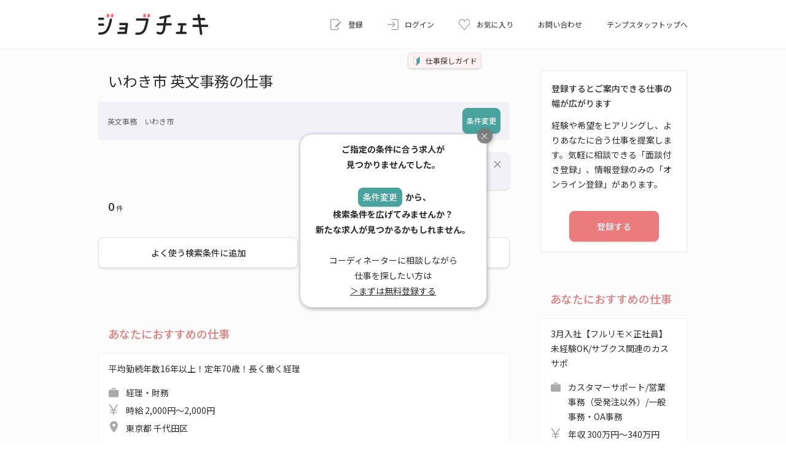

--- FILE ---
content_type: text/html;charset=UTF-8
request_url: https://www.tempstaff.co.jp/jbch/jobList/c07204/sc-0301
body_size: 11576
content:
<!doctype html>
<html lang="ja">
<head>
<meta charset="UTF-8">


<!-- Google Tag Manager script設置タグ-->
<script>(function(w,d,s,l,i){w[l]=w[l]||[];w[l].push({'gtm.start':
new Date().getTime(),event:'gtm.js'});var f=d.getElementsByTagName(s)[0],
j=d.createElement(s),dl=l!='dataLayer'?'&l='+l:'';j.async=true;j.src=
'//www.googletagmanager.com/gtm.js?id='+i+dl;f.parentNode.insertBefore(j,f);
})(window,document,'script','dataLayer','GTM-MPRJPQ');</script>
<!-- End Google Tag Manager script設置タグ-->
    

        <script src="//assets.adobedtm.com/12e6e9867fc0/39c985a90078/launch-0af47de0ead4.min.js" async="true"></script>
    


<title>いわき市 英文事務の仕事｜派遣の求人検索 ジョブチェキ</title>
<meta name="description" content="いわき市 英文事務の仕事です。テンプスタッフの求人検索 ジョブチェキでは、希望の条件に合った仕事を検索できます。5分で簡単に登録希望の仕事にエントリーできます。">
<meta http-equiv="Cache-Control" content="no-store">
<meta http-equiv="X-UA-Compatible" content="IE=edge">
<meta name="viewport" content="width=device-width, initial-scale=1.0, user-scalable=no">
<meta name="format-detection" content="telephone=no,address=no,email=no">
<link rel="preconnect" href="https://fonts.googleapis.com">
<link rel="preconnect" href="https://fonts.gstatic.com" crossorigin>
<link href="https://fonts.googleapis.com/css2?family=Noto+Sans+JP:wght@300;400;500;700&display=swap&subset=japanese"
    rel="stylesheet">
<link href="https://fonts.googleapis.com/icon?family=Material+Icons" rel="stylesheet">
<link href="/jbch/css/reset-97f42897c28b0f6c4367eddc7eb9609d.css" rel="stylesheet" type="text/css">
<link href="/jbch/assets/css/slick-theme-956d9e87732d28a0de9d824bb48639b1.css" rel="stylesheet"
    type="text/css">
<link href="/jbch/assets/css/slick-f38b2db10e01b1572732a3191d538707.css" rel="stylesheet" type="text/css">
<link href="/jbch/css/common-094dc21cbfaaef7675e7da00518c99bf.css" rel="stylesheet" type="text/css">
<link href="/jbch/css/commonPc-093705fe6912edf2b867ad014c752e7d.css" rel="stylesheet" type="text/css"
    class="css_pc">
<link href="/jbch/css/print-02abc0af99d8ffb64848c66cd564d84f.css" rel="stylesheet" type="text/css" media="print">
<link href="/jbch/assets/css/jquery-ui-d876a41f21b7eb0f6ae26ec3808305ab.css" rel="stylesheet"
    type="text/css">
<link rel="icon" href="/jbch/img/jbchfc_48_48-d3ceebcfc5f5324e8c380bda2c95e144.ico" type="image/vnd.microsoft.icon">
<link rel="apple-touch-icon" href="/jbch/img/jbchfc_180_180-3c0e928bd80ddf224d3a731ca59e879c.png">
<link rel="icon" href="/jbch/img/jbchfc_192_192-a25645aac7e509d986fa0778ca1242b9.png" type="image/png">

    <link href="/jbch/css/job/jobListStyle-e55c56ea930895dc974a5380cef0cb9c.css" rel="stylesheet" type="text/css">
    <link href="/jbch/css/job/jobListStylePc-9f432f0811424a84d3dc60ddd949b2a5.css" rel="stylesheet" type="text/css" class="css_pc">





    <link href="/jbch/css/job/jobListStyle-e55c56ea930895dc974a5380cef0cb9c.css" rel="stylesheet" type="text/css">
    <link href="/jbch/css/job/jobListStylePc-9f432f0811424a84d3dc60ddd949b2a5.css" rel="stylesheet" type="text/css" class="css_pc">

<link rel="canonical" href="/jbch/jobList/c07204/sc-0301"/>
<!-- Google Ad Manager script設置タグ-->







<!-- Google Tag Manager、Adobe script設置タグ-->
<script>
  var JobSearchData = new Array;
  JobSearchData['JobTypeM'] = '0301';
  JobSearchData['WorkLocation2'] = '07204';

</script>
<!-- Google Tag Manager、Adobe script設置タグ-->
</head>
<body style="display: none;">
    
<!-- Google Tag Manager noscript設置タグ-->
<noscript><iframe src="//www.googletagmanager.com/ns.html?id=GTM-MPRJPQ"
height="0" width="0" style="display:none;visibility:hidden"></iframe></noscript>
<!-- End Google Tag Manager noscript設置タグ-->
    
    

    
        <header>
            <div class="header_inner">
                <a class="header_logo" href="/jbch/top">
                    <img src="/jbch/img/logo-27287e3c6c22de8a84d44e59a501aabb.svg" alt="ジョブチェキ">
                </a>
                <div class="header_link">
                    
                    <a href="/jbch/yoyaku" class="header_registration" target="_blank">
                        <img src="/jbch/img/header_registration-494b94059d8363267291373595458bdb.svg" alt="登録">
                        <span class="header_text">登録</span>
                    
                    </a>
                    <a id="loginUrl" href="https://www.tempstaff.co.jp/stmy/login?FROM_DISP_INFO=001&amp;jcmy=GN01&amp;ua=https%3A%2F%2Fwww.tempstaff.co.jp%2Fjbch%2FjobList%2Fc07204%2Fsc-0301" class="header_login" target="_blank"><img src="/jbch/img/header_login-0ef5511c1b6bef4cfb16b793427e0a98.svg" alt="ログイン"><span class="header_text">ログイン</span></a>
                    

                     <a  class="header_favorite" href="/jbch/bookmark">
                         <span id="iconBadge" class="icon_badge">
                             <img src="/jbch/img/header_favorite-9b2943ea60e2d7dc4710786d8d849232.svg" alt="お気に入り">
                             <span id="badgeCount"></span>
                         </span>
                         <span class="header_text">お気に入り</span>
                     </a>
                    <div class="header_menu">
                        <span class="header_menu-icon"><span class="header_menu-icon_sub"></span></span><span class="header_text">メニュー</span>
                    </div>
                    <a href="https://www.tempstaff.co.jp/info/index.html" class="header_text only_pc" target="_blank">お問い合わせ</a>
                    <a href="https://www.tempstaff.co.jp/" target="_blank" class="header_text only_pc">テンプスタッフトップへ</a>
                </div>
            </div>
            
        <div class="side_menu-block">
            <div class="side_menu">
                <ul>
                    <li><a href="/jbch/joken">よく使う検索条件</a></li>
                    <li><a href="/jbch/detailSearch">詳細検索</a></li>
                    <li><a href="https://www.tempstaff.co.jp/stmy/job/status" target="_blank">エントリー状況確認</a></li>
                    <li><a href="https://www.tempstaff.co.jp/stmy/personal" target="_blank">登録情報の変更・追加</a></li>
                    <li><a href="/jbch/flow">仕事開始までの流れ</a></li>
                    <li><a href="/jbch/newOsiraseMailJoken">新着仕事メール</a></li>
                    <li><a href="/jbch/about">ジョブチェキとは</a></li>
                    <li><a href="https://www.tempstaff.co.jp/faq/jbch/index.html" target="_blank">よくある質問</a></li>
                    <li><a href="https://www.tempstaff.co.jp/info/index.html" target="_blank">お問い合わせ</a></li>
                </ul>
                <div class="side_menu-tel">
                    <p>電話での登録予約・お問い合わせ</p>
                    <a href="tel:0120106102">0120-106-102</a>
                </div>
                
                <a href="https://www.tempstaff.co.jp/" target="_blank">
                    <img src="/jbch/img/logo_temp-c6011c9d8aa58c9075afa0c1ffb719e2.svg" alt="テンプスタッフ" class="side_menu-logo">
                </a>
            </div>
            <div class="side_menu-mask"></div>
        </div>
    
        </header>
    
    

    <main>
        <form method="post">
            <div class="main_inner">

                <!-- メインカラム -->
                <div class="main_contents">
                    <h1 class="h1_black"
                        data-title="いわき市 英文事務の仕事" data-suffix="ページ目">いわき市 英文事務の仕事 </h1>
                    <div class="search_conditions-block">
                        <p>英文事務　いわき市</p>
                        <a href="/jbch/detailSearch?srpm=SK02&amp;z=efc02e4c-01c3-4cdd-b32f-a2562deef742"
                            class="btn_green01">条件変更</a>
                    </div>

                    <div id="clone_addCondition" class="balloon_comment opened">
                        <a href="#!" id="saveCondition" class="link_text">検索条件を保存する</a>
                        <span class="material-icons-outlined material-icons">close</span>
                    </div>
                    <div id="clone_addConditionErrorMessage" class="balloon_comment">
                        保存可能な件数の上限に達しています。<br> よく使う検索条件のページで保存済みの検索条件を減らした後、もう一度保存ボタンを押してください。<br>
                        （保存可能な件数は10件、ログイン済みの場合は20件です）<br>
                        <a href="#!" class="link_text anchor_link" data-link_url="/jbch/joken">よく使う検索条件</a>
                        <span class="material-icons-outlined material-icons">close</span>
                    </div>
                    <div id="clone_addConditionSuccessMessage" class="balloon_comment">
                        検索条件を保存しました。<br>
                        <a href="#!" class="link_text anchor_link" data-link_url="/jbch/joken">よく使う検索条件</a>
                        <span class="material-icons-outlined material-icons">close</span>
                    </div>

                    <div class="job_list-top">
                        <p class="total_number">
                            <span>0</span>件
                        </p>
                        
                    </div>

                    <div id="job_list_1">
                        <ul id="jobList" class="job_list">
                            
      
        
            <input type="hidden" id="showMore" value="">
            <input type="hidden" name="currentJobCountTemp" value="0">
            <input type="hidden" name="totalJobCountTemp" value="0">
        
    
                        </ul>
                    </div>

                    <div id="totalJobCount" class="job_list_count">
                        <span>1～</span>
                        <span id="currentJobCountDisplay"></span>件
                        <span>/</span>
                        <span id="totalJobCountDisplay"></span>件
                    </div>
                    

                    <div class="job_list-btnarea">
                        <div id="addConditionErrorMessage" class="balloon_comment">
                            保存可能な件数の上限に達しています。<br> よく使う検索条件のページで保存済みの検索条件を減らした後、もう一度保存ボタンを押してください。<br>
                            （保存可能な件数は10件、ログイン済みの場合は20件です）<br> <a href="#!" class="link_text anchor_link"
                                data-link_url="/jbch/joken">よく使う検索条件</a> <span
                                class="material-icons-outlined material-icons">close</span>
                        </div>
                        <div id="addConditionSuccessMessage" class="balloon_comment">
                            よく使う検索条件に保存しました。<br> <a href="#!" class="link_text anchor_link"
                                data-link_url="/jbch/joken">よく使う検索条件</a> <span
                                class="material-icons-outlined material-icons">close</span>
                        </div>

                        <ul class="btn_list job_list-btn">
                            <li>
                                <button type="button" id="addCondition" class="btn_white01 btn_white01">よく使う検索条件に追加</button>
                            </li>
                            <li><a
                                href="/jbch/newOsiraseMailJokenConfirm?z=efc02e4c-01c3-4cdd-b32f-a2562deef742"
                                class="btn_white01">この条件の新着仕事メールを受け取る</a></li>
                        </ul>
                    </div>
                </div>
                <!-- /メインカラム -->

                <!-- 右カラム -->
                <div class="side_contents">
                    
                    
                        <div class="box_block registration_block">
                            <p class="registration_block-title">登録するとご案内できる仕事の幅が広がります</p>
                            <p class="registration_block-text">経験や希望をヒアリングし、よりあなたに合う仕事を提案します。気軽に相談できる「面談付き登録」、情報登録のみの「オンライン登録」があります。</p>
                            <a href="/jbch/yoyaku" class="btn_pink01" target="${#jc.isTempApli() ? '_self' : '_blank'}">登録する</a>
                        </div>
                    
                    <!-- レコメンド差し込み用ブロック -->
                    <div class="recommend_area_block_element_side"></div>
                    <!-- Google Ad Manager script設置タグ-->
                    
                </div>
                <!-- /右カラム -->
            </div>

            <!-- モーダル -->
            <!--  仕事詳細モーダル-->
            <div id="modal_job_detail" class="modal">
                <div class="modal_inner">
                    
                        <a href="" id="jobDetailOpenLink" target="_blank" class="modal_newtab">新しいタブで開く</a>
                    
                    <div id="job_detail_conteiner" class="scroll_jobdetail"></div>
                </div>
            </div>
            <!--  /仕事詳細モーダル-->

            <!-- モーダル背景 -->
            <div class="modal_bg"></div>
            <!-- モーダル背景 -->
            <!-- モーダル -->

            <!-- 求人情報 アコーディオンブロック -->
            
        
        <div class="job-information_acc-block">
            <ul class="acc_list job_information_related_conditions">
                <li>
                    <p class="acc_title">関連する条件から探す</p>
                    <div class="acc_detail">
                        
                        <p>職種</p>
                        <ul class="job-information_list list_full link_text">
                            <li><a
                                href="/jbch/jobList/sc-0101" target="_self">一般事務</a></li>
                            <li><a
                                href="/jbch/jobList/sc-0103" target="_self">営業事務</a></li>
                            <li><a
                                href="/jbch/jobList/sc-0102" target="_self">データ入力</a></li>
                            <li><a
                                href="/jbch/jobList/sc-0110" target="_self">学校事務</a></li>
                            <li><a
                                href="/jbch/jobList/sc-0202" target="_self">人事・総務</a></li>
                            <li><a
                                href="/jbch/jobList/sc-0111" target="_self">その他事務</a></li>
                            <li><a
                                href="/jbch/jobList/sc-0201" target="_self">経理・財務</a></li>
                            <li><a
                                href="/jbch/jobList/sc-0302" target="_self">英文経理</a></li>
                            <li><a
                                href="/jbch/jobList/sc-0304" target="_self">貿易・海外営業事務</a></li>
                            <li><a
                                href="/jbch/jobList/sc-0107" target="_self">マーケティング・広報</a></li>
                            <li><a
                                href="/jbch/jobList/sc-0112" target="_self">WEB更新・運用</a></li>
                            <li><a
                                href="/jbch/jobList/sc-0104" target="_self">秘書</a></li>
                            <li><a
                                href="/jbch/jobList/sc-0303" target="_self">セクレタリー</a></li>
                            <li><a
                                href="/jbch/jobList/sc-0108" target="_self">受付</a></li>
                            <li><a
                                href="/jbch/jobList/sc-0109" target="_self">教師・講師・カウンセラー</a></li>
                            <li><a
                                href="/jbch/jobList/sc-0105" target="_self">リース・購買</a></li>
                            <li><a
                                href="/jbch/jobList/sc-0106" target="_self">旅行事務</a></li>
                        </ul>

                        
                        <p>勤務地・駅</p>
                        <ul class="job-information_list list_full link_text">
                            <li><a
                                href="/jbch/jobList/fukushima/c07201" target="_self">福島市</a></li>
                            <li><a
                                href="/jbch/jobList/fukushima/c07202" target="_self">会津若松市</a></li>
                            <li><a
                                href="/jbch/jobList/fukushima/c07203" target="_self">郡山市</a></li>
                            <li><a
                                href="/jbch/jobList/fukushima/c07205" target="_self">白河市</a></li>
                            <li><a
                                href="/jbch/jobList/fukushima/c07207" target="_self">須賀川市</a></li>
                            <li><a
                                href="/jbch/jobList/fukushima/c07208" target="_self">喜多方市</a></li>
                            <li><a
                                href="/jbch/jobList/fukushima/c07209" target="_self">相馬市</a></li>
                            <li><a
                                href="/jbch/jobList/fukushima/c07210" target="_self">二本松市</a></li>
                            <li><a
                                href="/jbch/jobList/fukushima/c07211" target="_self">田村市</a></li>
                            <li><a
                                href="/jbch/jobList/fukushima/c07212" target="_self">南相馬市</a></li>
                            <li><a
                                href="/jbch/jobList/fukushima/c07213" target="_self">伊達市</a></li>
                            <li><a
                                href="/jbch/jobList/fukushima/c07214" target="_self">本宮市</a></li>
                            <li><a
                                href="/jbch/jobList/fukushima/c07301" target="_self">伊達郡桑折町</a></li>
                            <li><a
                                href="/jbch/jobList/fukushima/c07303" target="_self">伊達郡国見町</a></li>
                            <li><a
                                href="/jbch/jobList/fukushima/c07308" target="_self">伊達郡川俣町</a></li>
                            <li><a
                                href="/jbch/jobList/fukushima/c07322" target="_self">安達郡大玉村</a></li>
                            <li><a
                                href="/jbch/jobList/fukushima/c07342" target="_self">岩瀬郡鏡石町</a></li>
                            <li><a
                                href="/jbch/jobList/fukushima/c07344" target="_self">岩瀬郡天栄村</a></li>
                            <li><a
                                href="/jbch/jobList/fukushima/c07362" target="_self">南会津郡下郷町</a></li>
                            <li><a
                                href="/jbch/jobList/fukushima/c07364" target="_self">南会津郡檜枝岐村</a></li>
                        </ul>

                        
                        
                        

                        
                        <p>職種×勤務地・駅</p>
                        <ul class="job-information_list list_full link_text">
                            <li><a
                                href="/jbch/jobList/c07201/sc-0101" target="_self">一般事務×福島市</a></li>
                            <li><a
                                href="/jbch/jobList/c07202/sc-0101" target="_self">一般事務×会津若松市</a></li>
                            <li><a
                                href="/jbch/jobList/c07203/sc-0101" target="_self">一般事務×郡山市</a></li>
                            <li><a
                                href="/jbch/jobList/c07205/sc-0101" target="_self">一般事務×白河市</a></li>
                            <li><a
                                href="/jbch/jobList/c07207/sc-0101" target="_self">一般事務×須賀川市</a></li>
                            <li><a
                                href="/jbch/jobList/c07208/sc-0101" target="_self">一般事務×喜多方市</a></li>
                            <li><a
                                href="/jbch/jobList/c07209/sc-0101" target="_self">一般事務×相馬市</a></li>
                            <li><a
                                href="/jbch/jobList/c07210/sc-0101" target="_self">一般事務×二本松市</a></li>
                            <li><a
                                href="/jbch/jobList/c07211/sc-0101" target="_self">一般事務×田村市</a></li>
                            <li><a
                                href="/jbch/jobList/c07212/sc-0101" target="_self">一般事務×南相馬市</a></li>
                            <li><a
                                href="/jbch/jobList/c07213/sc-0101" target="_self">一般事務×伊達市</a></li>
                            <li><a
                                href="/jbch/jobList/c07214/sc-0101" target="_self">一般事務×本宮市</a></li>
                            <li><a
                                href="/jbch/jobList/c07301/sc-0101" target="_self">一般事務×伊達郡桑折町</a></li>
                            <li><a
                                href="/jbch/jobList/c07303/sc-0101" target="_self">一般事務×伊達郡国見町</a></li>
                            <li><a
                                href="/jbch/jobList/c07308/sc-0101" target="_self">一般事務×伊達郡川俣町</a></li>
                            <li><a
                                href="/jbch/jobList/c07322/sc-0101" target="_self">一般事務×安達郡大玉村</a></li>
                            <li><a
                                href="/jbch/jobList/c07342/sc-0101" target="_self">一般事務×岩瀬郡鏡石町</a></li>
                            <li><a
                                href="/jbch/jobList/c07344/sc-0101" target="_self">一般事務×岩瀬郡天栄村</a></li>
                            <li><a
                                href="/jbch/jobList/c07362/sc-0101" target="_self">一般事務×南会津郡下郷町</a></li>
                            <li><a
                                href="/jbch/jobList/c07364/sc-0101" target="_self">一般事務×南会津郡檜枝岐村</a></li>
                            <li><a
                                href="/jbch/jobList/c07201/sc-0103" target="_self">営業事務×福島市</a></li>
                            <li><a
                                href="/jbch/jobList/c07202/sc-0103" target="_self">営業事務×会津若松市</a></li>
                            <li><a
                                href="/jbch/jobList/c07203/sc-0103" target="_self">営業事務×郡山市</a></li>
                            <li><a
                                href="/jbch/jobList/c07205/sc-0103" target="_self">営業事務×白河市</a></li>
                            <li><a
                                href="/jbch/jobList/c07207/sc-0103" target="_self">営業事務×須賀川市</a></li>
                            <li><a
                                href="/jbch/jobList/c07208/sc-0103" target="_self">営業事務×喜多方市</a></li>
                            <li><a
                                href="/jbch/jobList/c07209/sc-0103" target="_self">営業事務×相馬市</a></li>
                            <li><a
                                href="/jbch/jobList/c07210/sc-0103" target="_self">営業事務×二本松市</a></li>
                            <li><a
                                href="/jbch/jobList/c07211/sc-0103" target="_self">営業事務×田村市</a></li>
                            <li><a
                                href="/jbch/jobList/c07212/sc-0103" target="_self">営業事務×南相馬市</a></li>
                            <li><a
                                href="/jbch/jobList/c07213/sc-0103" target="_self">営業事務×伊達市</a></li>
                            <li><a
                                href="/jbch/jobList/c07214/sc-0103" target="_self">営業事務×本宮市</a></li>
                            <li><a
                                href="/jbch/jobList/c07301/sc-0103" target="_self">営業事務×伊達郡桑折町</a></li>
                            <li><a
                                href="/jbch/jobList/c07303/sc-0103" target="_self">営業事務×伊達郡国見町</a></li>
                            <li><a
                                href="/jbch/jobList/c07308/sc-0103" target="_self">営業事務×伊達郡川俣町</a></li>
                            <li><a
                                href="/jbch/jobList/c07322/sc-0103" target="_self">営業事務×安達郡大玉村</a></li>
                            <li><a
                                href="/jbch/jobList/c07342/sc-0103" target="_self">営業事務×岩瀬郡鏡石町</a></li>
                            <li><a
                                href="/jbch/jobList/c07344/sc-0103" target="_self">営業事務×岩瀬郡天栄村</a></li>
                            <li><a
                                href="/jbch/jobList/c07362/sc-0103" target="_self">営業事務×南会津郡下郷町</a></li>
                            <li><a
                                href="/jbch/jobList/c07364/sc-0103" target="_self">営業事務×南会津郡檜枝岐村</a></li>
                            <li><a
                                href="/jbch/jobList/c07201/sc-0102" target="_self">データ入力×福島市</a></li>
                            <li><a
                                href="/jbch/jobList/c07202/sc-0102" target="_self">データ入力×会津若松市</a></li>
                            <li><a
                                href="/jbch/jobList/c07203/sc-0102" target="_self">データ入力×郡山市</a></li>
                            <li><a
                                href="/jbch/jobList/c07205/sc-0102" target="_self">データ入力×白河市</a></li>
                            <li><a
                                href="/jbch/jobList/c07207/sc-0102" target="_self">データ入力×須賀川市</a></li>
                            <li><a
                                href="/jbch/jobList/c07208/sc-0102" target="_self">データ入力×喜多方市</a></li>
                            <li><a
                                href="/jbch/jobList/c07209/sc-0102" target="_self">データ入力×相馬市</a></li>
                            <li><a
                                href="/jbch/jobList/c07210/sc-0102" target="_self">データ入力×二本松市</a></li>
                            <li><a
                                href="/jbch/jobList/c07211/sc-0102" target="_self">データ入力×田村市</a></li>
                            <li><a
                                href="/jbch/jobList/c07212/sc-0102" target="_self">データ入力×南相馬市</a></li>
                            <li><a
                                href="/jbch/jobList/c07213/sc-0102" target="_self">データ入力×伊達市</a></li>
                            <li><a
                                href="/jbch/jobList/c07214/sc-0102" target="_self">データ入力×本宮市</a></li>
                            <li><a
                                href="/jbch/jobList/c07301/sc-0102" target="_self">データ入力×伊達郡桑折町</a></li>
                            <li><a
                                href="/jbch/jobList/c07303/sc-0102" target="_self">データ入力×伊達郡国見町</a></li>
                            <li><a
                                href="/jbch/jobList/c07308/sc-0102" target="_self">データ入力×伊達郡川俣町</a></li>
                            <li><a
                                href="/jbch/jobList/c07322/sc-0102" target="_self">データ入力×安達郡大玉村</a></li>
                            <li><a
                                href="/jbch/jobList/c07342/sc-0102" target="_self">データ入力×岩瀬郡鏡石町</a></li>
                            <li><a
                                href="/jbch/jobList/c07344/sc-0102" target="_self">データ入力×岩瀬郡天栄村</a></li>
                            <li><a
                                href="/jbch/jobList/c07362/sc-0102" target="_self">データ入力×南会津郡下郷町</a></li>
                            <li><a
                                href="/jbch/jobList/c07364/sc-0102" target="_self">データ入力×南会津郡檜枝岐村</a></li>
                            <li><a
                                href="/jbch/jobList/c07201/sc-0110" target="_self">学校事務×福島市</a></li>
                            <li><a
                                href="/jbch/jobList/c07202/sc-0110" target="_self">学校事務×会津若松市</a></li>
                            <li><a
                                href="/jbch/jobList/c07203/sc-0110" target="_self">学校事務×郡山市</a></li>
                            <li><a
                                href="/jbch/jobList/c07205/sc-0110" target="_self">学校事務×白河市</a></li>
                            <li><a
                                href="/jbch/jobList/c07207/sc-0110" target="_self">学校事務×須賀川市</a></li>
                            <li><a
                                href="/jbch/jobList/c07208/sc-0110" target="_self">学校事務×喜多方市</a></li>
                            <li><a
                                href="/jbch/jobList/c07209/sc-0110" target="_self">学校事務×相馬市</a></li>
                            <li><a
                                href="/jbch/jobList/c07210/sc-0110" target="_self">学校事務×二本松市</a></li>
                            <li><a
                                href="/jbch/jobList/c07211/sc-0110" target="_self">学校事務×田村市</a></li>
                            <li><a
                                href="/jbch/jobList/c07212/sc-0110" target="_self">学校事務×南相馬市</a></li>
                            <li><a
                                href="/jbch/jobList/c07213/sc-0110" target="_self">学校事務×伊達市</a></li>
                            <li><a
                                href="/jbch/jobList/c07214/sc-0110" target="_self">学校事務×本宮市</a></li>
                            <li><a
                                href="/jbch/jobList/c07301/sc-0110" target="_self">学校事務×伊達郡桑折町</a></li>
                            <li><a
                                href="/jbch/jobList/c07303/sc-0110" target="_self">学校事務×伊達郡国見町</a></li>
                            <li><a
                                href="/jbch/jobList/c07308/sc-0110" target="_self">学校事務×伊達郡川俣町</a></li>
                            <li><a
                                href="/jbch/jobList/c07322/sc-0110" target="_self">学校事務×安達郡大玉村</a></li>
                            <li><a
                                href="/jbch/jobList/c07342/sc-0110" target="_self">学校事務×岩瀬郡鏡石町</a></li>
                            <li><a
                                href="/jbch/jobList/c07344/sc-0110" target="_self">学校事務×岩瀬郡天栄村</a></li>
                            <li><a
                                href="/jbch/jobList/c07362/sc-0110" target="_self">学校事務×南会津郡下郷町</a></li>
                            <li><a
                                href="/jbch/jobList/c07364/sc-0110" target="_self">学校事務×南会津郡檜枝岐村</a></li>
                            <li><a
                                href="/jbch/jobList/c07201/sc-0202" target="_self">人事・総務×福島市</a></li>
                            <li><a
                                href="/jbch/jobList/c07202/sc-0202" target="_self">人事・総務×会津若松市</a></li>
                            <li><a
                                href="/jbch/jobList/c07203/sc-0202" target="_self">人事・総務×郡山市</a></li>
                            <li><a
                                href="/jbch/jobList/c07205/sc-0202" target="_self">人事・総務×白河市</a></li>
                            <li><a
                                href="/jbch/jobList/c07207/sc-0202" target="_self">人事・総務×須賀川市</a></li>
                            <li><a
                                href="/jbch/jobList/c07208/sc-0202" target="_self">人事・総務×喜多方市</a></li>
                            <li><a
                                href="/jbch/jobList/c07209/sc-0202" target="_self">人事・総務×相馬市</a></li>
                            <li><a
                                href="/jbch/jobList/c07210/sc-0202" target="_self">人事・総務×二本松市</a></li>
                            <li><a
                                href="/jbch/jobList/c07211/sc-0202" target="_self">人事・総務×田村市</a></li>
                            <li><a
                                href="/jbch/jobList/c07212/sc-0202" target="_self">人事・総務×南相馬市</a></li>
                            <li><a
                                href="/jbch/jobList/c07213/sc-0202" target="_self">人事・総務×伊達市</a></li>
                            <li><a
                                href="/jbch/jobList/c07214/sc-0202" target="_self">人事・総務×本宮市</a></li>
                            <li><a
                                href="/jbch/jobList/c07301/sc-0202" target="_self">人事・総務×伊達郡桑折町</a></li>
                            <li><a
                                href="/jbch/jobList/c07303/sc-0202" target="_self">人事・総務×伊達郡国見町</a></li>
                            <li><a
                                href="/jbch/jobList/c07308/sc-0202" target="_self">人事・総務×伊達郡川俣町</a></li>
                            <li><a
                                href="/jbch/jobList/c07322/sc-0202" target="_self">人事・総務×安達郡大玉村</a></li>
                            <li><a
                                href="/jbch/jobList/c07342/sc-0202" target="_self">人事・総務×岩瀬郡鏡石町</a></li>
                            <li><a
                                href="/jbch/jobList/c07344/sc-0202" target="_self">人事・総務×岩瀬郡天栄村</a></li>
                            <li><a
                                href="/jbch/jobList/c07362/sc-0202" target="_self">人事・総務×南会津郡下郷町</a></li>
                            <li><a
                                href="/jbch/jobList/c07364/sc-0202" target="_self">人事・総務×南会津郡檜枝岐村</a></li>
                            <li><a
                                href="/jbch/jobList/c07201/sc-0111" target="_self">その他事務×福島市</a></li>
                            <li><a
                                href="/jbch/jobList/c07202/sc-0111" target="_self">その他事務×会津若松市</a></li>
                            <li><a
                                href="/jbch/jobList/c07203/sc-0111" target="_self">その他事務×郡山市</a></li>
                            <li><a
                                href="/jbch/jobList/c07205/sc-0111" target="_self">その他事務×白河市</a></li>
                            <li><a
                                href="/jbch/jobList/c07207/sc-0111" target="_self">その他事務×須賀川市</a></li>
                            <li><a
                                href="/jbch/jobList/c07208/sc-0111" target="_self">その他事務×喜多方市</a></li>
                            <li><a
                                href="/jbch/jobList/c07209/sc-0111" target="_self">その他事務×相馬市</a></li>
                            <li><a
                                href="/jbch/jobList/c07210/sc-0111" target="_self">その他事務×二本松市</a></li>
                            <li><a
                                href="/jbch/jobList/c07211/sc-0111" target="_self">その他事務×田村市</a></li>
                            <li><a
                                href="/jbch/jobList/c07212/sc-0111" target="_self">その他事務×南相馬市</a></li>
                            <li><a
                                href="/jbch/jobList/c07213/sc-0111" target="_self">その他事務×伊達市</a></li>
                            <li><a
                                href="/jbch/jobList/c07214/sc-0111" target="_self">その他事務×本宮市</a></li>
                            <li><a
                                href="/jbch/jobList/c07301/sc-0111" target="_self">その他事務×伊達郡桑折町</a></li>
                            <li><a
                                href="/jbch/jobList/c07303/sc-0111" target="_self">その他事務×伊達郡国見町</a></li>
                            <li><a
                                href="/jbch/jobList/c07308/sc-0111" target="_self">その他事務×伊達郡川俣町</a></li>
                            <li><a
                                href="/jbch/jobList/c07322/sc-0111" target="_self">その他事務×安達郡大玉村</a></li>
                            <li><a
                                href="/jbch/jobList/c07342/sc-0111" target="_self">その他事務×岩瀬郡鏡石町</a></li>
                            <li><a
                                href="/jbch/jobList/c07344/sc-0111" target="_self">その他事務×岩瀬郡天栄村</a></li>
                            <li><a
                                href="/jbch/jobList/c07362/sc-0111" target="_self">その他事務×南会津郡下郷町</a></li>
                            <li><a
                                href="/jbch/jobList/c07364/sc-0111" target="_self">その他事務×南会津郡檜枝岐村</a></li>
                            <li><a
                                href="/jbch/jobList/c07201/sc-0201" target="_self">経理・財務×福島市</a></li>
                            <li><a
                                href="/jbch/jobList/c07202/sc-0201" target="_self">経理・財務×会津若松市</a></li>
                            <li><a
                                href="/jbch/jobList/c07203/sc-0201" target="_self">経理・財務×郡山市</a></li>
                            <li><a
                                href="/jbch/jobList/c07205/sc-0201" target="_self">経理・財務×白河市</a></li>
                            <li><a
                                href="/jbch/jobList/c07207/sc-0201" target="_self">経理・財務×須賀川市</a></li>
                            <li><a
                                href="/jbch/jobList/c07208/sc-0201" target="_self">経理・財務×喜多方市</a></li>
                            <li><a
                                href="/jbch/jobList/c07209/sc-0201" target="_self">経理・財務×相馬市</a></li>
                            <li><a
                                href="/jbch/jobList/c07210/sc-0201" target="_self">経理・財務×二本松市</a></li>
                            <li><a
                                href="/jbch/jobList/c07211/sc-0201" target="_self">経理・財務×田村市</a></li>
                            <li><a
                                href="/jbch/jobList/c07212/sc-0201" target="_self">経理・財務×南相馬市</a></li>
                            <li><a
                                href="/jbch/jobList/c07213/sc-0201" target="_self">経理・財務×伊達市</a></li>
                            <li><a
                                href="/jbch/jobList/c07214/sc-0201" target="_self">経理・財務×本宮市</a></li>
                            <li><a
                                href="/jbch/jobList/c07301/sc-0201" target="_self">経理・財務×伊達郡桑折町</a></li>
                            <li><a
                                href="/jbch/jobList/c07303/sc-0201" target="_self">経理・財務×伊達郡国見町</a></li>
                            <li><a
                                href="/jbch/jobList/c07308/sc-0201" target="_self">経理・財務×伊達郡川俣町</a></li>
                            <li><a
                                href="/jbch/jobList/c07322/sc-0201" target="_self">経理・財務×安達郡大玉村</a></li>
                            <li><a
                                href="/jbch/jobList/c07342/sc-0201" target="_self">経理・財務×岩瀬郡鏡石町</a></li>
                            <li><a
                                href="/jbch/jobList/c07344/sc-0201" target="_self">経理・財務×岩瀬郡天栄村</a></li>
                            <li><a
                                href="/jbch/jobList/c07362/sc-0201" target="_self">経理・財務×南会津郡下郷町</a></li>
                            <li><a
                                href="/jbch/jobList/c07364/sc-0201" target="_self">経理・財務×南会津郡檜枝岐村</a></li>
                            <li><a
                                href="/jbch/jobList/c07201/sc-0302" target="_self">英文経理×福島市</a></li>
                            <li><a
                                href="/jbch/jobList/c07202/sc-0302" target="_self">英文経理×会津若松市</a></li>
                            <li><a
                                href="/jbch/jobList/c07203/sc-0302" target="_self">英文経理×郡山市</a></li>
                            <li><a
                                href="/jbch/jobList/c07205/sc-0302" target="_self">英文経理×白河市</a></li>
                            <li><a
                                href="/jbch/jobList/c07207/sc-0302" target="_self">英文経理×須賀川市</a></li>
                            <li><a
                                href="/jbch/jobList/c07208/sc-0302" target="_self">英文経理×喜多方市</a></li>
                            <li><a
                                href="/jbch/jobList/c07209/sc-0302" target="_self">英文経理×相馬市</a></li>
                            <li><a
                                href="/jbch/jobList/c07210/sc-0302" target="_self">英文経理×二本松市</a></li>
                            <li><a
                                href="/jbch/jobList/c07211/sc-0302" target="_self">英文経理×田村市</a></li>
                            <li><a
                                href="/jbch/jobList/c07212/sc-0302" target="_self">英文経理×南相馬市</a></li>
                            <li><a
                                href="/jbch/jobList/c07213/sc-0302" target="_self">英文経理×伊達市</a></li>
                            <li><a
                                href="/jbch/jobList/c07214/sc-0302" target="_self">英文経理×本宮市</a></li>
                            <li><a
                                href="/jbch/jobList/c07301/sc-0302" target="_self">英文経理×伊達郡桑折町</a></li>
                            <li><a
                                href="/jbch/jobList/c07303/sc-0302" target="_self">英文経理×伊達郡国見町</a></li>
                            <li><a
                                href="/jbch/jobList/c07308/sc-0302" target="_self">英文経理×伊達郡川俣町</a></li>
                            <li><a
                                href="/jbch/jobList/c07322/sc-0302" target="_self">英文経理×安達郡大玉村</a></li>
                            <li><a
                                href="/jbch/jobList/c07342/sc-0302" target="_self">英文経理×岩瀬郡鏡石町</a></li>
                            <li><a
                                href="/jbch/jobList/c07344/sc-0302" target="_self">英文経理×岩瀬郡天栄村</a></li>
                            <li><a
                                href="/jbch/jobList/c07362/sc-0302" target="_self">英文経理×南会津郡下郷町</a></li>
                            <li><a
                                href="/jbch/jobList/c07364/sc-0302" target="_self">英文経理×南会津郡檜枝岐村</a></li>
                            <li><a
                                href="/jbch/jobList/c07201/sc-0304" target="_self">貿易・海外営業事務×福島市</a></li>
                            <li><a
                                href="/jbch/jobList/c07202/sc-0304" target="_self">貿易・海外営業事務×会津若松市</a></li>
                            <li><a
                                href="/jbch/jobList/c07203/sc-0304" target="_self">貿易・海外営業事務×郡山市</a></li>
                            <li><a
                                href="/jbch/jobList/c07205/sc-0304" target="_self">貿易・海外営業事務×白河市</a></li>
                            <li><a
                                href="/jbch/jobList/c07207/sc-0304" target="_self">貿易・海外営業事務×須賀川市</a></li>
                            <li><a
                                href="/jbch/jobList/c07208/sc-0304" target="_self">貿易・海外営業事務×喜多方市</a></li>
                            <li><a
                                href="/jbch/jobList/c07209/sc-0304" target="_self">貿易・海外営業事務×相馬市</a></li>
                            <li><a
                                href="/jbch/jobList/c07210/sc-0304" target="_self">貿易・海外営業事務×二本松市</a></li>
                            <li><a
                                href="/jbch/jobList/c07211/sc-0304" target="_self">貿易・海外営業事務×田村市</a></li>
                            <li><a
                                href="/jbch/jobList/c07212/sc-0304" target="_self">貿易・海外営業事務×南相馬市</a></li>
                            <li><a
                                href="/jbch/jobList/c07213/sc-0304" target="_self">貿易・海外営業事務×伊達市</a></li>
                            <li><a
                                href="/jbch/jobList/c07214/sc-0304" target="_self">貿易・海外営業事務×本宮市</a></li>
                            <li><a
                                href="/jbch/jobList/c07301/sc-0304" target="_self">貿易・海外営業事務×伊達郡桑折町</a></li>
                            <li><a
                                href="/jbch/jobList/c07303/sc-0304" target="_self">貿易・海外営業事務×伊達郡国見町</a></li>
                            <li><a
                                href="/jbch/jobList/c07308/sc-0304" target="_self">貿易・海外営業事務×伊達郡川俣町</a></li>
                            <li><a
                                href="/jbch/jobList/c07322/sc-0304" target="_self">貿易・海外営業事務×安達郡大玉村</a></li>
                            <li><a
                                href="/jbch/jobList/c07342/sc-0304" target="_self">貿易・海外営業事務×岩瀬郡鏡石町</a></li>
                            <li><a
                                href="/jbch/jobList/c07344/sc-0304" target="_self">貿易・海外営業事務×岩瀬郡天栄村</a></li>
                            <li><a
                                href="/jbch/jobList/c07362/sc-0304" target="_self">貿易・海外営業事務×南会津郡下郷町</a></li>
                            <li><a
                                href="/jbch/jobList/c07364/sc-0304" target="_self">貿易・海外営業事務×南会津郡檜枝岐村</a></li>
                            <li><a
                                href="/jbch/jobList/c07201/sc-0107" target="_self">マーケティング・広報×福島市</a></li>
                            <li><a
                                href="/jbch/jobList/c07202/sc-0107" target="_self">マーケティング・広報×会津若松市</a></li>
                            <li><a
                                href="/jbch/jobList/c07203/sc-0107" target="_self">マーケティング・広報×郡山市</a></li>
                            <li><a
                                href="/jbch/jobList/c07205/sc-0107" target="_self">マーケティング・広報×白河市</a></li>
                            <li><a
                                href="/jbch/jobList/c07207/sc-0107" target="_self">マーケティング・広報×須賀川市</a></li>
                            <li><a
                                href="/jbch/jobList/c07208/sc-0107" target="_self">マーケティング・広報×喜多方市</a></li>
                            <li><a
                                href="/jbch/jobList/c07209/sc-0107" target="_self">マーケティング・広報×相馬市</a></li>
                            <li><a
                                href="/jbch/jobList/c07210/sc-0107" target="_self">マーケティング・広報×二本松市</a></li>
                            <li><a
                                href="/jbch/jobList/c07211/sc-0107" target="_self">マーケティング・広報×田村市</a></li>
                            <li><a
                                href="/jbch/jobList/c07212/sc-0107" target="_self">マーケティング・広報×南相馬市</a></li>
                            <li><a
                                href="/jbch/jobList/c07213/sc-0107" target="_self">マーケティング・広報×伊達市</a></li>
                            <li><a
                                href="/jbch/jobList/c07214/sc-0107" target="_self">マーケティング・広報×本宮市</a></li>
                            <li><a
                                href="/jbch/jobList/c07301/sc-0107" target="_self">マーケティング・広報×伊達郡桑折町</a></li>
                            <li><a
                                href="/jbch/jobList/c07303/sc-0107" target="_self">マーケティング・広報×伊達郡国見町</a></li>
                            <li><a
                                href="/jbch/jobList/c07308/sc-0107" target="_self">マーケティング・広報×伊達郡川俣町</a></li>
                            <li><a
                                href="/jbch/jobList/c07322/sc-0107" target="_self">マーケティング・広報×安達郡大玉村</a></li>
                            <li><a
                                href="/jbch/jobList/c07342/sc-0107" target="_self">マーケティング・広報×岩瀬郡鏡石町</a></li>
                            <li><a
                                href="/jbch/jobList/c07344/sc-0107" target="_self">マーケティング・広報×岩瀬郡天栄村</a></li>
                            <li><a
                                href="/jbch/jobList/c07362/sc-0107" target="_self">マーケティング・広報×南会津郡下郷町</a></li>
                            <li><a
                                href="/jbch/jobList/c07364/sc-0107" target="_self">マーケティング・広報×南会津郡檜枝岐村</a></li>
                            <li><a
                                href="/jbch/jobList/c07201/sc-0112" target="_self">WEB更新・運用×福島市</a></li>
                            <li><a
                                href="/jbch/jobList/c07202/sc-0112" target="_self">WEB更新・運用×会津若松市</a></li>
                            <li><a
                                href="/jbch/jobList/c07203/sc-0112" target="_self">WEB更新・運用×郡山市</a></li>
                            <li><a
                                href="/jbch/jobList/c07205/sc-0112" target="_self">WEB更新・運用×白河市</a></li>
                            <li><a
                                href="/jbch/jobList/c07207/sc-0112" target="_self">WEB更新・運用×須賀川市</a></li>
                            <li><a
                                href="/jbch/jobList/c07208/sc-0112" target="_self">WEB更新・運用×喜多方市</a></li>
                            <li><a
                                href="/jbch/jobList/c07209/sc-0112" target="_self">WEB更新・運用×相馬市</a></li>
                            <li><a
                                href="/jbch/jobList/c07210/sc-0112" target="_self">WEB更新・運用×二本松市</a></li>
                            <li><a
                                href="/jbch/jobList/c07211/sc-0112" target="_self">WEB更新・運用×田村市</a></li>
                            <li><a
                                href="/jbch/jobList/c07212/sc-0112" target="_self">WEB更新・運用×南相馬市</a></li>
                            <li><a
                                href="/jbch/jobList/c07213/sc-0112" target="_self">WEB更新・運用×伊達市</a></li>
                            <li><a
                                href="/jbch/jobList/c07214/sc-0112" target="_self">WEB更新・運用×本宮市</a></li>
                            <li><a
                                href="/jbch/jobList/c07301/sc-0112" target="_self">WEB更新・運用×伊達郡桑折町</a></li>
                            <li><a
                                href="/jbch/jobList/c07303/sc-0112" target="_self">WEB更新・運用×伊達郡国見町</a></li>
                            <li><a
                                href="/jbch/jobList/c07308/sc-0112" target="_self">WEB更新・運用×伊達郡川俣町</a></li>
                            <li><a
                                href="/jbch/jobList/c07322/sc-0112" target="_self">WEB更新・運用×安達郡大玉村</a></li>
                            <li><a
                                href="/jbch/jobList/c07342/sc-0112" target="_self">WEB更新・運用×岩瀬郡鏡石町</a></li>
                            <li><a
                                href="/jbch/jobList/c07344/sc-0112" target="_self">WEB更新・運用×岩瀬郡天栄村</a></li>
                            <li><a
                                href="/jbch/jobList/c07362/sc-0112" target="_self">WEB更新・運用×南会津郡下郷町</a></li>
                            <li><a
                                href="/jbch/jobList/c07364/sc-0112" target="_self">WEB更新・運用×南会津郡檜枝岐村</a></li>
                            <li><a
                                href="/jbch/jobList/c07201/sc-0104" target="_self">秘書×福島市</a></li>
                            <li><a
                                href="/jbch/jobList/c07202/sc-0104" target="_self">秘書×会津若松市</a></li>
                            <li><a
                                href="/jbch/jobList/c07203/sc-0104" target="_self">秘書×郡山市</a></li>
                            <li><a
                                href="/jbch/jobList/c07205/sc-0104" target="_self">秘書×白河市</a></li>
                            <li><a
                                href="/jbch/jobList/c07207/sc-0104" target="_self">秘書×須賀川市</a></li>
                            <li><a
                                href="/jbch/jobList/c07208/sc-0104" target="_self">秘書×喜多方市</a></li>
                            <li><a
                                href="/jbch/jobList/c07209/sc-0104" target="_self">秘書×相馬市</a></li>
                            <li><a
                                href="/jbch/jobList/c07210/sc-0104" target="_self">秘書×二本松市</a></li>
                            <li><a
                                href="/jbch/jobList/c07211/sc-0104" target="_self">秘書×田村市</a></li>
                            <li><a
                                href="/jbch/jobList/c07212/sc-0104" target="_self">秘書×南相馬市</a></li>
                            <li><a
                                href="/jbch/jobList/c07213/sc-0104" target="_self">秘書×伊達市</a></li>
                            <li><a
                                href="/jbch/jobList/c07214/sc-0104" target="_self">秘書×本宮市</a></li>
                            <li><a
                                href="/jbch/jobList/c07301/sc-0104" target="_self">秘書×伊達郡桑折町</a></li>
                            <li><a
                                href="/jbch/jobList/c07303/sc-0104" target="_self">秘書×伊達郡国見町</a></li>
                            <li><a
                                href="/jbch/jobList/c07308/sc-0104" target="_self">秘書×伊達郡川俣町</a></li>
                            <li><a
                                href="/jbch/jobList/c07322/sc-0104" target="_self">秘書×安達郡大玉村</a></li>
                            <li><a
                                href="/jbch/jobList/c07342/sc-0104" target="_self">秘書×岩瀬郡鏡石町</a></li>
                            <li><a
                                href="/jbch/jobList/c07344/sc-0104" target="_self">秘書×岩瀬郡天栄村</a></li>
                            <li><a
                                href="/jbch/jobList/c07362/sc-0104" target="_self">秘書×南会津郡下郷町</a></li>
                            <li><a
                                href="/jbch/jobList/c07364/sc-0104" target="_self">秘書×南会津郡檜枝岐村</a></li>
                            <li><a
                                href="/jbch/jobList/c07201/sc-0303" target="_self">セクレタリー×福島市</a></li>
                            <li><a
                                href="/jbch/jobList/c07202/sc-0303" target="_self">セクレタリー×会津若松市</a></li>
                            <li><a
                                href="/jbch/jobList/c07203/sc-0303" target="_self">セクレタリー×郡山市</a></li>
                            <li><a
                                href="/jbch/jobList/c07205/sc-0303" target="_self">セクレタリー×白河市</a></li>
                            <li><a
                                href="/jbch/jobList/c07207/sc-0303" target="_self">セクレタリー×須賀川市</a></li>
                            <li><a
                                href="/jbch/jobList/c07208/sc-0303" target="_self">セクレタリー×喜多方市</a></li>
                            <li><a
                                href="/jbch/jobList/c07209/sc-0303" target="_self">セクレタリー×相馬市</a></li>
                            <li><a
                                href="/jbch/jobList/c07210/sc-0303" target="_self">セクレタリー×二本松市</a></li>
                            <li><a
                                href="/jbch/jobList/c07211/sc-0303" target="_self">セクレタリー×田村市</a></li>
                            <li><a
                                href="/jbch/jobList/c07212/sc-0303" target="_self">セクレタリー×南相馬市</a></li>
                            <li><a
                                href="/jbch/jobList/c07213/sc-0303" target="_self">セクレタリー×伊達市</a></li>
                            <li><a
                                href="/jbch/jobList/c07214/sc-0303" target="_self">セクレタリー×本宮市</a></li>
                            <li><a
                                href="/jbch/jobList/c07301/sc-0303" target="_self">セクレタリー×伊達郡桑折町</a></li>
                            <li><a
                                href="/jbch/jobList/c07303/sc-0303" target="_self">セクレタリー×伊達郡国見町</a></li>
                            <li><a
                                href="/jbch/jobList/c07308/sc-0303" target="_self">セクレタリー×伊達郡川俣町</a></li>
                            <li><a
                                href="/jbch/jobList/c07322/sc-0303" target="_self">セクレタリー×安達郡大玉村</a></li>
                            <li><a
                                href="/jbch/jobList/c07342/sc-0303" target="_self">セクレタリー×岩瀬郡鏡石町</a></li>
                            <li><a
                                href="/jbch/jobList/c07344/sc-0303" target="_self">セクレタリー×岩瀬郡天栄村</a></li>
                            <li><a
                                href="/jbch/jobList/c07362/sc-0303" target="_self">セクレタリー×南会津郡下郷町</a></li>
                            <li><a
                                href="/jbch/jobList/c07364/sc-0303" target="_self">セクレタリー×南会津郡檜枝岐村</a></li>
                            <li><a
                                href="/jbch/jobList/c07201/sc-0108" target="_self">受付×福島市</a></li>
                            <li><a
                                href="/jbch/jobList/c07202/sc-0108" target="_self">受付×会津若松市</a></li>
                            <li><a
                                href="/jbch/jobList/c07203/sc-0108" target="_self">受付×郡山市</a></li>
                            <li><a
                                href="/jbch/jobList/c07205/sc-0108" target="_self">受付×白河市</a></li>
                            <li><a
                                href="/jbch/jobList/c07207/sc-0108" target="_self">受付×須賀川市</a></li>
                            <li><a
                                href="/jbch/jobList/c07208/sc-0108" target="_self">受付×喜多方市</a></li>
                            <li><a
                                href="/jbch/jobList/c07209/sc-0108" target="_self">受付×相馬市</a></li>
                            <li><a
                                href="/jbch/jobList/c07210/sc-0108" target="_self">受付×二本松市</a></li>
                            <li><a
                                href="/jbch/jobList/c07211/sc-0108" target="_self">受付×田村市</a></li>
                            <li><a
                                href="/jbch/jobList/c07212/sc-0108" target="_self">受付×南相馬市</a></li>
                            <li><a
                                href="/jbch/jobList/c07213/sc-0108" target="_self">受付×伊達市</a></li>
                            <li><a
                                href="/jbch/jobList/c07214/sc-0108" target="_self">受付×本宮市</a></li>
                            <li><a
                                href="/jbch/jobList/c07301/sc-0108" target="_self">受付×伊達郡桑折町</a></li>
                            <li><a
                                href="/jbch/jobList/c07303/sc-0108" target="_self">受付×伊達郡国見町</a></li>
                            <li><a
                                href="/jbch/jobList/c07308/sc-0108" target="_self">受付×伊達郡川俣町</a></li>
                            <li><a
                                href="/jbch/jobList/c07322/sc-0108" target="_self">受付×安達郡大玉村</a></li>
                            <li><a
                                href="/jbch/jobList/c07342/sc-0108" target="_self">受付×岩瀬郡鏡石町</a></li>
                            <li><a
                                href="/jbch/jobList/c07344/sc-0108" target="_self">受付×岩瀬郡天栄村</a></li>
                            <li><a
                                href="/jbch/jobList/c07362/sc-0108" target="_self">受付×南会津郡下郷町</a></li>
                            <li><a
                                href="/jbch/jobList/c07364/sc-0108" target="_self">受付×南会津郡檜枝岐村</a></li>
                            <li><a
                                href="/jbch/jobList/c07201/sc-0109" target="_self">教師・講師・カウンセラー×福島市</a></li>
                            <li><a
                                href="/jbch/jobList/c07202/sc-0109" target="_self">教師・講師・カウンセラー×会津若松市</a></li>
                            <li><a
                                href="/jbch/jobList/c07203/sc-0109" target="_self">教師・講師・カウンセラー×郡山市</a></li>
                            <li><a
                                href="/jbch/jobList/c07205/sc-0109" target="_self">教師・講師・カウンセラー×白河市</a></li>
                            <li><a
                                href="/jbch/jobList/c07207/sc-0109" target="_self">教師・講師・カウンセラー×須賀川市</a></li>
                            <li><a
                                href="/jbch/jobList/c07208/sc-0109" target="_self">教師・講師・カウンセラー×喜多方市</a></li>
                            <li><a
                                href="/jbch/jobList/c07209/sc-0109" target="_self">教師・講師・カウンセラー×相馬市</a></li>
                            <li><a
                                href="/jbch/jobList/c07210/sc-0109" target="_self">教師・講師・カウンセラー×二本松市</a></li>
                            <li><a
                                href="/jbch/jobList/c07211/sc-0109" target="_self">教師・講師・カウンセラー×田村市</a></li>
                            <li><a
                                href="/jbch/jobList/c07212/sc-0109" target="_self">教師・講師・カウンセラー×南相馬市</a></li>
                            <li><a
                                href="/jbch/jobList/c07213/sc-0109" target="_self">教師・講師・カウンセラー×伊達市</a></li>
                            <li><a
                                href="/jbch/jobList/c07214/sc-0109" target="_self">教師・講師・カウンセラー×本宮市</a></li>
                            <li><a
                                href="/jbch/jobList/c07301/sc-0109" target="_self">教師・講師・カウンセラー×伊達郡桑折町</a></li>
                            <li><a
                                href="/jbch/jobList/c07303/sc-0109" target="_self">教師・講師・カウンセラー×伊達郡国見町</a></li>
                            <li><a
                                href="/jbch/jobList/c07308/sc-0109" target="_self">教師・講師・カウンセラー×伊達郡川俣町</a></li>
                            <li><a
                                href="/jbch/jobList/c07322/sc-0109" target="_self">教師・講師・カウンセラー×安達郡大玉村</a></li>
                            <li><a
                                href="/jbch/jobList/c07342/sc-0109" target="_self">教師・講師・カウンセラー×岩瀬郡鏡石町</a></li>
                            <li><a
                                href="/jbch/jobList/c07344/sc-0109" target="_self">教師・講師・カウンセラー×岩瀬郡天栄村</a></li>
                            <li><a
                                href="/jbch/jobList/c07362/sc-0109" target="_self">教師・講師・カウンセラー×南会津郡下郷町</a></li>
                            <li><a
                                href="/jbch/jobList/c07364/sc-0109" target="_self">教師・講師・カウンセラー×南会津郡檜枝岐村</a></li>
                            <li><a
                                href="/jbch/jobList/c07201/sc-0105" target="_self">リース・購買×福島市</a></li>
                            <li><a
                                href="/jbch/jobList/c07202/sc-0105" target="_self">リース・購買×会津若松市</a></li>
                            <li><a
                                href="/jbch/jobList/c07203/sc-0105" target="_self">リース・購買×郡山市</a></li>
                            <li><a
                                href="/jbch/jobList/c07205/sc-0105" target="_self">リース・購買×白河市</a></li>
                            <li><a
                                href="/jbch/jobList/c07207/sc-0105" target="_self">リース・購買×須賀川市</a></li>
                            <li><a
                                href="/jbch/jobList/c07208/sc-0105" target="_self">リース・購買×喜多方市</a></li>
                            <li><a
                                href="/jbch/jobList/c07209/sc-0105" target="_self">リース・購買×相馬市</a></li>
                            <li><a
                                href="/jbch/jobList/c07210/sc-0105" target="_self">リース・購買×二本松市</a></li>
                            <li><a
                                href="/jbch/jobList/c07211/sc-0105" target="_self">リース・購買×田村市</a></li>
                            <li><a
                                href="/jbch/jobList/c07212/sc-0105" target="_self">リース・購買×南相馬市</a></li>
                            <li><a
                                href="/jbch/jobList/c07213/sc-0105" target="_self">リース・購買×伊達市</a></li>
                            <li><a
                                href="/jbch/jobList/c07214/sc-0105" target="_self">リース・購買×本宮市</a></li>
                            <li><a
                                href="/jbch/jobList/c07301/sc-0105" target="_self">リース・購買×伊達郡桑折町</a></li>
                            <li><a
                                href="/jbch/jobList/c07303/sc-0105" target="_self">リース・購買×伊達郡国見町</a></li>
                            <li><a
                                href="/jbch/jobList/c07308/sc-0105" target="_self">リース・購買×伊達郡川俣町</a></li>
                            <li><a
                                href="/jbch/jobList/c07322/sc-0105" target="_self">リース・購買×安達郡大玉村</a></li>
                            <li><a
                                href="/jbch/jobList/c07342/sc-0105" target="_self">リース・購買×岩瀬郡鏡石町</a></li>
                            <li><a
                                href="/jbch/jobList/c07344/sc-0105" target="_self">リース・購買×岩瀬郡天栄村</a></li>
                            <li><a
                                href="/jbch/jobList/c07362/sc-0105" target="_self">リース・購買×南会津郡下郷町</a></li>
                            <li><a
                                href="/jbch/jobList/c07364/sc-0105" target="_self">リース・購買×南会津郡檜枝岐村</a></li>
                            <li><a
                                href="/jbch/jobList/c07201/sc-0106" target="_self">旅行事務×福島市</a></li>
                            <li><a
                                href="/jbch/jobList/c07202/sc-0106" target="_self">旅行事務×会津若松市</a></li>
                            <li><a
                                href="/jbch/jobList/c07203/sc-0106" target="_self">旅行事務×郡山市</a></li>
                            <li><a
                                href="/jbch/jobList/c07205/sc-0106" target="_self">旅行事務×白河市</a></li>
                            <li><a
                                href="/jbch/jobList/c07207/sc-0106" target="_self">旅行事務×須賀川市</a></li>
                            <li><a
                                href="/jbch/jobList/c07208/sc-0106" target="_self">旅行事務×喜多方市</a></li>
                            <li><a
                                href="/jbch/jobList/c07209/sc-0106" target="_self">旅行事務×相馬市</a></li>
                            <li><a
                                href="/jbch/jobList/c07210/sc-0106" target="_self">旅行事務×二本松市</a></li>
                            <li><a
                                href="/jbch/jobList/c07211/sc-0106" target="_self">旅行事務×田村市</a></li>
                            <li><a
                                href="/jbch/jobList/c07212/sc-0106" target="_self">旅行事務×南相馬市</a></li>
                            <li><a
                                href="/jbch/jobList/c07213/sc-0106" target="_self">旅行事務×伊達市</a></li>
                            <li><a
                                href="/jbch/jobList/c07214/sc-0106" target="_self">旅行事務×本宮市</a></li>
                            <li><a
                                href="/jbch/jobList/c07301/sc-0106" target="_self">旅行事務×伊達郡桑折町</a></li>
                            <li><a
                                href="/jbch/jobList/c07303/sc-0106" target="_self">旅行事務×伊達郡国見町</a></li>
                            <li><a
                                href="/jbch/jobList/c07308/sc-0106" target="_self">旅行事務×伊達郡川俣町</a></li>
                            <li><a
                                href="/jbch/jobList/c07322/sc-0106" target="_self">旅行事務×安達郡大玉村</a></li>
                            <li><a
                                href="/jbch/jobList/c07342/sc-0106" target="_self">旅行事務×岩瀬郡鏡石町</a></li>
                            <li><a
                                href="/jbch/jobList/c07344/sc-0106" target="_self">旅行事務×岩瀬郡天栄村</a></li>
                            <li><a
                                href="/jbch/jobList/c07362/sc-0106" target="_self">旅行事務×南会津郡下郷町</a></li>
                            <li><a
                                href="/jbch/jobList/c07364/sc-0106" target="_self">旅行事務×南会津郡檜枝岐村</a></li>
                        </ul>
                    </div>
                </li>
            </ul>
            
            
        
        <ul class="acc_list">
            <li>
                <p class="acc_title">都道府県、主要都市から派遣求人情報を探す</p>
                <div class="acc_detail">
                    <ul class="job-information_list job-information_list-place link_text">
                        <li><a
                            href="/jbch/jobList/hokkaido/sk-01" target="_self">北海道</a>
                        </li>
                        <li><a
                            href="/jbch/jobList/aomori/sk-01" target="_self">青森県</a>
                        </li>
                        <li><a
                            href="/jbch/jobList/iwate/sk-01" target="_self">岩手県</a>
                        </li>
                        <li><a
                            href="/jbch/jobList/akita/sk-01" target="_self">秋田県</a>
                        </li>
                        <li><a
                            href="/jbch/jobList/miyagi/sk-01" target="_self">宮城県</a>
                        </li>
                        <li><a
                            href="/jbch/jobList/yamagata/sk-01" target="_self">山形県</a>
                        </li>
                        <li><a
                            href="/jbch/jobList/fukushima/sk-01" target="_self">福島県</a>
                        </li>
                        <li><a
                            href="/jbch/jobList/tokyo/sk-01" target="_self">東京都</a>
                        </li>
                        <li><a
                            href="/jbch/jobList/kanagawa/sk-01" target="_self">神奈川県</a>
                        </li>
                        <li><a
                            href="/jbch/jobList/chiba/sk-01" target="_self">千葉県</a>
                        </li>
                        <li><a
                            href="/jbch/jobList/saitama/sk-01" target="_self">埼玉県</a>
                        </li>
                        <li><a
                            href="/jbch/jobList/ibaraki/sk-01" target="_self">茨城県</a>
                        </li>
                        <li><a
                            href="/jbch/jobList/tochigi/sk-01" target="_self">栃木県</a>
                        </li>
                        <li><a
                            href="/jbch/jobList/gunma/sk-01" target="_self">群馬県</a>
                        </li>
                        <li><a
                            href="/jbch/jobList/yamanashi/sk-01" target="_self">山梨県</a>
                        </li>
                        <li><a
                            href="/jbch/jobList/nagano/sk-01" target="_self">長野県</a>
                        </li>
                        <li><a
                            href="/jbch/jobList/ishikawa/sk-01" target="_self">石川県</a>
                        </li>
                        <li><a
                            href="/jbch/jobList/niigata/sk-01" target="_self">新潟県</a>
                        </li>
                        <li><a
                            href="/jbch/jobList/toyama/sk-01" target="_self">富山県</a>
                        </li>
                        <li><a
                            href="/jbch/jobList/fukui/sk-01" target="_self">福井県</a>
                        </li>
                        <li><a
                            href="/jbch/jobList/aichi/sk-01" target="_self">愛知県</a>
                        </li>
                        <li><a
                            href="/jbch/jobList/shizuoka/sk-01" target="_self">静岡県</a>
                        </li>
                        <li><a
                            href="/jbch/jobList/gifu/sk-01" target="_self">岐阜県</a>
                        </li>
                        <li><a
                            href="/jbch/jobList/mie/sk-01" target="_self">三重県</a>
                        </li>
                        <li><a
                            href="/jbch/jobList/osaka/sk-01" target="_self">大阪府</a>
                        </li>
                        <li><a
                            href="/jbch/jobList/hyogo/sk-01" target="_self">兵庫県</a>
                        </li>
                        <li><a
                            href="/jbch/jobList/kyoto/sk-01" target="_self">京都府</a>
                        </li>
                        <li><a
                            href="/jbch/jobList/shiga/sk-01" target="_self">滋賀県</a>
                        </li>
                        <li><a
                            href="/jbch/jobList/nara/sk-01" target="_self">奈良県</a>
                        </li>
                        <li><a
                            href="/jbch/jobList/wakayama/sk-01" target="_self">和歌山県</a>
                        </li>
                        <li><a
                            href="/jbch/jobList/ehime/sk-01" target="_self">愛媛県</a>
                        </li>
                        <li><a
                            href="/jbch/jobList/kagawa/sk-01" target="_self">香川県</a>
                        </li>
                        <li><a
                            href="/jbch/jobList/kochi/sk-01" target="_self">高知県</a>
                        </li>
                        <li><a
                            href="/jbch/jobList/tokushima/sk-01" target="_self">徳島県</a>
                        </li>
                        <li><a
                            href="/jbch/jobList/okayama/sk-01" target="_self">岡山県</a>
                        </li>
                        <li><a
                            href="/jbch/jobList/hiroshima/sk-01" target="_self">広島県</a>
                        </li>
                        <li><a
                            href="/jbch/jobList/shimane/sk-01" target="_self">島根県</a>
                        </li>
                        <li><a
                            href="/jbch/jobList/tottori/sk-01" target="_self">鳥取県</a>
                        </li>
                        <li><a
                            href="/jbch/jobList/yamaguchi/sk-01" target="_self">山口県</a>
                        </li>
                        <li><a
                            href="/jbch/jobList/fukuoka/sk-01" target="_self">福岡県</a>
                        </li>
                        <li><a
                            href="/jbch/jobList/saga/sk-01" target="_self">佐賀県</a>
                        </li>
                        <li><a
                            href="/jbch/jobList/nagasaki/sk-01" target="_self">長崎県</a>
                        </li>
                        <li><a
                            href="/jbch/jobList/kumamoto/sk-01" target="_self">熊本県</a>
                        </li>
                        <li><a
                            href="/jbch/jobList/oita/sk-01" target="_self">大分県</a>
                        </li>
                        <li><a
                            href="/jbch/jobList/miyazaki/sk-01" target="_self">宮崎県</a>
                        </li>
                        <li><a
                            href="/jbch/jobList/kagoshima/sk-01" target="_self">鹿児島県</a>
                        </li>
                        <li><a
                            href="/jbch/jobList/okinawa/sk-01" target="_self">沖縄県</a>
                        </li>
                        <li><a
                            href="/jbch/jobList/hokkaido/cc-00002/sk-01" target="_self">札幌市</a>
                        </li>
                        <li><a
                            href="/jbch/jobList/kanagawa/cc-00006/sk-01" target="_self">川崎市</a>
                        </li>
                        <li><a
                            href="/jbch/jobList/kanagawa/cc-00007/sk-01" target="_self">横浜市</a>
                        </li>
                        <li><a
                            href="/jbch/jobList/kanagawa/cc-00008/sk-01" target="_self">相模原市</a>
                        </li>
                        <li><a
                            href="/jbch/jobList/chiba/cc-00005/sk-01" target="_self">千葉市</a>
                        </li>
                        <li><a
                            href="/jbch/jobList/saitama/cc-00004/sk-01" target="_self">さいたま市</a>
                        </li>
                        <li><a
                            href="/jbch/jobList/niigata/cc-00009/sk-01" target="_self">新潟市</a>
                        </li>
                        <li><a
                            href="/jbch/jobList/aichi/cc-00012/sk-01" target="_self">名古屋市</a>
                        </li>
                        <li><a
                            href="/jbch/jobList/shizuoka/cc-00010/sk-01" target="_self">静岡市</a>
                        </li>
                        <li><a
                            href="/jbch/jobList/shizuoka/cc-00011/sk-01" target="_self">浜松市</a>
                        </li>
                        <li><a
                            href="/jbch/jobList/osaka/cc-00014/sk-01" target="_self">大阪市</a>
                        </li>
                        <li><a
                            href="/jbch/jobList/hyogo/cc-00016/sk-01" target="_self">神戸市</a>
                        </li>
                        <li><a
                            href="/jbch/jobList/fukuoka/cc-00020/sk-01" target="_self">福岡市</a>
                        </li>
                        <li><a
                            href="/jbch/jobList/fukuoka/cc-00019/sk-01" target="_self">北九州市</a>
                        </li>
                    </ul>
                </div>
            </li>
            <li>
                <p class="acc_title">東京都23区から派遣求人情報を探す</p>
                <div class="acc_detail">
                    <ul class="job-information_list job-information_list-place link_text">
                        <li><a
                            href="/jbch/jobList/tokyo/c13102/sk-01" target="_self">中央区</a>
                        </li>
                        <li><a
                            href="/jbch/jobList/tokyo/c13103/sk-01" target="_self">港区</a>
                        </li>
                        <li><a
                            href="/jbch/jobList/tokyo/c13110/sk-01" target="_self">目黒区</a>
                        </li>
                        <li><a
                            href="/jbch/jobList/tokyo/c13105/sk-01" target="_self">文京区</a>
                        </li>
                        <li><a
                            href="/jbch/jobList/tokyo/c13109/sk-01" target="_self">品川区</a>
                        </li>
                        <li><a
                            href="/jbch/jobList/tokyo/c13101/sk-01" target="_self">千代田区</a>
                        </li>
                        <li><a
                            href="/jbch/jobList/tokyo/c13123/sk-01" target="_self">江戸川区</a>
                        </li>
                        <li><a
                            href="/jbch/jobList/tokyo/c13111/sk-01" target="_self">大田区</a>
                        </li>
                        <li><a
                            href="/jbch/jobList/tokyo/c13107/sk-01" target="_self">墨田区</a>
                        </li>
                        <li><a
                            href="/jbch/jobList/tokyo/c13113/sk-01" target="_self">渋谷区</a>
                        </li>
                        <li><a
                            href="/jbch/jobList/tokyo/c13121/sk-01" target="_self">足立区</a>
                        </li>
                        <li><a
                            href="/jbch/jobList/tokyo/c13114/sk-01" target="_self">中野区</a>
                        </li>
                        <li><a
                            href="/jbch/jobList/tokyo/c13115/sk-01" target="_self">杉並区</a>
                        </li>
                        <li><a
                            href="/jbch/jobList/tokyo/c13106/sk-01" target="_self">台東区</a>
                        </li>
                        <li><a
                            href="/jbch/jobList/tokyo/c13120/sk-01" target="_self">練馬区</a>
                        </li>
                        <li><a
                            href="/jbch/jobList/tokyo/c13116/sk-01" target="_self">豊島区</a>
                        </li>
                        <li><a
                            href="/jbch/jobList/tokyo/c13112/sk-01" target="_self">世田谷区</a>
                        </li>
                        <li><a
                            href="/jbch/jobList/tokyo/c13104/sk-01" target="_self">新宿区</a>
                        </li>
                        <li><a
                            href="/jbch/jobList/tokyo/c13108/sk-01" target="_self">江東区</a>
                        </li>
                        <li><a
                            href="/jbch/jobList/tokyo/c13117/sk-01" target="_self">北区</a>
                        </li>
                        <li><a
                            href="/jbch/jobList/tokyo/c13118/sk-01" target="_self">荒川区</a>
                        </li>
                        <li><a
                            href="/jbch/jobList/tokyo/c13119/sk-01" target="_self">板橋区</a>
                        </li>
                        <li><a
                            href="/jbch/jobList/tokyo/c13122/sk-01" target="_self">葛飾区</a>
                        </li>
                    </ul>
                </div>
            </li>
            <li>
                <p class="acc_title">こだわりの条件から派遣求人情報を探す</p>
                <div class="acc_detail">
                    <ul class="job-information_list list_full link_text">
                        <li><a
                            href="/jbch/jobList/sk-01/kw-003" target="_self">フルタイム以外(7時間未満)</a>
                        </li>
                        <li><a
                            href="/jbch/jobList/sk-01/kw-001" target="_self">10日以内(単発)</a>
                        </li>
                        <li><a
                            href="/jbch/jobList/sk-01/kw-002" target="_self">残業なし</a>
                        </li>
                        <li><a
                            href="/jbch/jobList/sk-01/kw-006" target="_self">大手・有名企業</a>
                        </li>
                        <li><a
                            href="/jbch/jobList/sk-01/car-1" target="_self">車通勤可</a>
                        </li>
                        <li><a
                            href="https://www.tempstaff.co.jp/jbch/keyword/" target="_self">検索インデックス</a>
                        </li>
                    </ul>
                </div>
            </li>
            <li>
                <p class="acc_title">職種・業種から派遣求人情報を探す</p>
                <div class="acc_detail">
                    <ul class="job-information_list list_full link_text">
                        <li><a
                            href="/jbch/jobList/sc-1801/sk-01" target="_self">介護</a>
                        </li>
                        <li><a
                            href="/jbch/jobList/gs-12/sk-01" target="_self">アパレル</a>
                        </li>
                        <li><a
                            href="/jbch/jobList/sd-59/sk-01" target="_self">IT</a>
                        </li>
                        <li><a
                            href="/jbch/jobList/sc-1503/sk-01" target="_self">医療事務</a>
                        </li>
                        <li><a
                            href="/jbch/jobList/sc-0102/sk-01" target="_self">データ入力</a>
                        </li>
                        <li><a
                            href="/jbch/jobList/sc-0109/sk-01" target="_self">教師・講師・カウンセラー</a>
                        </li>
                        <li><a
                            href="/jbch/jobList/sd-51/sk-01" target="_self">事務</a>
                        </li>
                        <li><a
                            href="/jbch/jobList/sc-0401/sk-01" target="_self">翻訳・通訳</a>
                        </li>
                        <li><a
                            href="/jbch/jobList/sd-58/sk-01" target="_self">販売・接客</a>
                        </li>
                        <li><a
                            href="/jbch/jobList/sc-1001/sc-1002/sk-01" target="_self">CAD</a>
                        </li>
                        <li><a
                            href="/jbch/jobList/sc-0901/sk-01" target="_self">SE・プログラマー</a>
                        </li>
                        <li><a
                            href="/jbch/jobList/gs-04/sk-01" target="_self">銀行・証券</a>
                        </li>
                        <li><a
                            href="/jbch/jobList/sd-57/sk-01" target="_self">営業</a>
                        </li>
                        <li><a
                            href="/jbch/jobList/sc-0104/sk-01" target="_self">秘書</a>
                        </li>
                        <li><a
                            href="/jbch/jobList/sc-0108/sk-01" target="_self">受付</a>
                        </li>
                        <li><a
                            href="/jbch/jobList/sc-1901/sk-01" target="_self">栄養士・調理師</a>
                        </li>
                        <li><a
                            href="/jbch/jobList/gs-04/gs-05/gs-06/sk-01" target="_self">金融</a>
                        </li>
                        <li><a
                            href="/jbch/jobList/sc-1701/sk-01" target="_self">保育</a>
                        </li>
                        <li><a
                            href="/jbch/jobList/sc-0304/sk-01" target="_self">貿易事務・海外営業事務</a>
                        </li>
                        <li><a
                            href="/jbch/jobList/gs-20/sk-01" target="_self">財団・特殊法人・官公庁</a>
                        </li>
                        <li><a
                            href="/jbch/jobList/sc-0902/sk-01" target="_self">サポート・ネットワークエンジニア</a>
                        </li>
                        <li><a
                            href="/jbch/jobList/gs-17/sk-01" target="_self">不動産・建設</a>
                        </li>
                        <li><a
                            href="/jbch/jobList/sd-64/sk-01" target="_self">音楽</a>
                        </li>
                        <li><a
                            href="/jbch/jobList/sc-1202/sc-1203/sc-1301/sk-01" target="_self">デザイン</a>
                        </li>
                        <li><a
                            href="/jbch/jobList/sc-0702/sk-01" target="_self">MR</a>
                        </li>
                        <li><a
                            href="/jbch/jobList/sc-1302/sk-01" target="_self">編集</a>
                        </li>
                        <li><a
                            href="/jbch/jobList/sc-1502/sk-01" target="_self">メディカル</a>
                        </li>
                        <li><a
                            href="/jbch/jobList/sc-1605/sk-01" target="_self">物流</a>
                        </li>
                        <li><a
                            href="/jbch/jobList/sc-0103/sk-01" target="_self">営業事務</a>
                        </li>
                        <li><a
                            href="/jbch/jobList/sc-0202/sk-01" target="_self">人事・総務</a>
                        </li>
                        <li><a
                            href="/jbch/jobList/sc-1402/sk-01" target="_self">ゲーム</a>
                        </li>
                        <li><a
                            href="/jbch/jobList/gs-07/sk-01" target="_self">商社</a>
                        </li>
                        <li><a
                            href="/jbch/jobList/gs-10/sk-01" target="_self">マスコミ</a>
                        </li>
                        <li><a
                            href="/jbch/jobList/gs-05/sk-01" target="_self">生保・損保 </a>
                        </li>
                    </ul>
                </div>
            </li>
        </ul>
    
        </div>
    

            <!-- 画面下部 フローティングボタン -->
            <div class="floating_area">
                <a href="#" class="page_top"></a>
            </div>

            <!-- Google Ad Manager script設置タグ-->
            

            
        <input type="hidden" id="previousPageId" name="previousPageId"
            value=""> <input type="hidden" id="currentPageId"
            name="currentPageId" value="jc020102"> <input type="hidden"
            id="consistentNo" name="consistentNo" value=""> <input
            type="hidden" id="z" name="z" value="efc02e4c-01c3-4cdd-b32f-a2562deef742"> <input
            type="hidden" id="searchCondition" name="searchCondition" value="{&quot;workLocationSearchCndDto&quot;:{&quot;otherPrefecturesList&quot;:[],&quot;municipalityList&quot;:[&quot;07204&quot;],&quot;otherMunicipalityList&quot;:[],&quot;splitAreaList&quot;:[],&quot;railwayLineList&quot;:[],&quot;stationList&quot;:[],&quot;requiredTime&quot;:null,&quot;nearestStationCd&quot;:null,&quot;nearestStationName&quot;:null,&quot;commuteSearchCndDtoList&quot;:[],&quot;railwayLineForMeta&quot;:[],&quot;ekiEnsenCheckedList&quot;:[]},&quot;jobtypeSearchCndDto&quot;:{&quot;jobtypeLList&quot;:[],&quot;jobtypeMList&quot;:[&quot;0301&quot;],&quot;jobtypeSList&quot;:[]},&quot;sortOrder&quot;:&quot;001&quot;,&quot;jcDispFlag&quot;:&quot;0&quot;,&quot;transitionPageIdStack&quot;:[&quot;jc020102&quot;]}">
    
            <input type="hidden" id="sortOrder" name="sortOrder" value="001"> <input type="hidden" id="pageNo" name="pageNo" value="1"> <input
                type="hidden" id="conditionSearchNo" name="conditionSearchNo" value="1084259580">
            <input type="hidden" id="jobTypeInfo" name="jobTypeInfo" value="英文事務">
            <input type="hidden" id="workLocationInfo" name="workLocationInfo" value="いわき市">
        </form>
        
    </main>

    
        <footer>
            <div class="breadcrumb">
                <ul>
                    <li><a href="https://www.tempstaff.co.jp/" class="footer_home" target="_blank"><img
                            src="/jbch/img/icon_home-7020553bb75358cc209eeeb6851d17d1.svg" alt="テンプスタッフトップ"></a></li>
                    <li>
                            <a href="/jbch/top" target="_self">ジョブチェキトップ</a>
                         </li>
                    <li>
                            <a href="/jbch/jobList/fukushima" target="_self">福島県</a>
                         </li>
                    <li>
                            <a href="/jbch/jobList/fukushima/c07204" target="_self">いわき市</a>
                         </li>
                    <li>
                            <a href="/jbch/jobList/fukushima/c07204/sd-51" target="_self">事務</a>
                         </li>
                    <li> 
                             英文事務の仕事一覧
                         </li>
                </ul>
            </div>

            <div class="l-footer_middle">
                <div class="l-footer_body">
                    <div class="l-footer_flex">
                        <h3 class="l-footer_heading">グループ会社</h3>
                        <div class="l-footer_wrapper">
                        <ul class="l-footer_list">
                            <li class="l-footer_item"><a href="https://www.persol-group.co.jp/" target="_blank" class="l-footer_link">パーソルホールディングス</a></li>
                            <li class="l-footer_item"><a href="https://www.tempstaff.co.jp/corporate/" target="_blank" class="l-footer_link">パーソルテンプスタッフ</a></li>
                            <li class="l-footer_item"><a href="https://www.persol-bd.co.jp/" target="_blank" class="l-footer_link">パーソルビジネスプロセスデザイン</a></li>
                            <li class="l-footer_item"><a href="https://persol-xtech.co.jp/" target="_blank" class="l-footer_link">パーソルクロステクノロジー</a></li>
                            <li class="l-footer_item"><a href="https://www.persol-career.co.jp/" target="_blank" class="l-footer_link">パーソルキャリア</a></li>
                            <li class="l-footer_item"><a href="https://persol-innovation.co.jp/" target="_blank" class="l-footer_link">パーソルイノベーション</a></li>
                            <li class="l-footer_item"><a href="https://rc.persol-group.co.jp/" target="_blank" class="l-footer_link">パーソル総合研究所</a></li>
                        </ul>
                        </div>

                        <div class="l-footer_button">
                            <a href="https://www.persol-group.co.jp/corporate/group/" target="_blank" class="l-footer_link l-footer_linkbutton">グループ会社一覧</a>
                        </div>
                    </div>

                    <div class="l-footer_flex">
                        <h3 class="l-footer_heading">個人向けサービス</h3>
                        <div class="l-footer_wrapper">
                            <h4 class="l-footer_title">人材派遣</h4>
                                <ul class="l-footer_list l-footer_list-float">
                                    <li class="l-footer_item"><a href="https://www.tempstaff.co.jp/" target="_blank" class="l-footer_link">テンプスタッフ</a></li>
                                    <li class="l-footer_item"><a href="https://www.tempstaff.co.jp/jbch/top" target="_blank" class="l-footer_link">ジョブチェキ</a></li>
                                    <li class="l-footer_item"><a href="https://www.tempstaff.co.jp/kmenu/s010/" target="_blank" class="l-footer_link">ファンタブル</a></li>
                                    <li class="l-footer_item"><a href="https://www.tempstaff.co.jp/kmenu/s047/" target="_blank" class="l-footer_link">フレキシブルキャリア</a></li>
                                    <li class="l-footer_item"><a href="http://www.tempstaff.co.jp/kmenu52/" target="_blank" class="l-footer_link">Chall-edge</a></li>
                                    <li class="l-footer_item"><a href="https://staff.persol-xtech.co.jp/" target="_blank" class="l-footer_link">パーソルクロステクノロジー</a></li>
                                </ul>

                            <h4 class="l-footer_title">転職・就職</h4>
                                <ul class="l-footer_list l-footer_list-float">
                                    <li class="l-footer_item"><a href="https://doda.jp/" target="_blank" class="l-footer_link">doda</a></li>
                                    <li class="l-footer_item"><a href="https://executive-agt.jp/" target="_blank" class="l-footer_link">エグゼクティブエージェント</a></li>
                                    <li class="l-footer_item"><a href="https://brs-p.jp/" target="_blank" class="l-footer_link">BRS</a></li>
                                    <li class="l-footer_item"><a href="https://miidas.jp/" target="_blank" class="l-footer_link">ミイダス</a></li>
                                    <li class="l-footer_item"><a href="https://staff.persol-xtech.co.jp/u_29/" target="_blank" class="l-footer_link">U_29</a></li>
                                    <li class="l-footer_item"><a href="https://doda.jp/challenge/" target="_blank" class="l-footer_link">dodaチャレンジ</a></li>
                                    <li class="l-footer_item"><a href="https://doda-x.jp/" target="_blank" class="l-footer_link">doda X</a></li>
                                </ul>

                            <h4 class="l-footer_title">その他</h4>
                                <ul class="l-footer_list l-footer_list-float-last">
                                    <li class="l-footer_item"><a href="https://lotsful.jp/" target="_blank" class="l-footer_link">lotsful</a></li>
                                    <li class="l-footer_item"><a href="https://sharefull.com/" target="_blank" class="l-footer_link">シェアフル</a></li>
                                    <li class="l-footer_item"><a href="https://mirai-training.jp/" target="_blank" class="l-footer_link">ミラトレ</a></li>
                                    <li class="l-footer_item"><a href="https://neuro-diversity.biz/" target="_blank" class="l-footer_link">Neuro Dive</a></li>
                                    <li class="l-footer_item"><a href="https://hipro-job.jp/" target="_blank" class="l-footer_link">HiPro</a></li>
                                </ul>
                        </div>

                        <div class="l-footer_button">
                            <a href="https://www.persol-group.co.jp/service/personal/" target="_blank" class="l-footer_link l-footer_linkbutton">サービス一覧</a>
                        </div>
                    </div>

                    <div class="l-footer_flex">
                    <h3 class="l-footer_heading">法人向けサービス</h3>

                        <div class="l-footer_wrapper">
                            <h4 class="l-footer_title">その他</h4>
                                <ul class="l-footer_list l-footer_list-float-last">
                                    <li class="l-footer_item"><a href="https://www.persol-wsc.co.jp/persolrpa/" target="_blank" class="l-footer_link">パーソルのRPA</a></li>
                                    <li class="l-footer_item"><a href="https://www.persol-wsc.co.jp/" target="_blank" class="l-footer_link">ワークスイッチコンサルティング</a></li>
                                    <li class="l-footer_item"><a href="https://hitomgr.jp/lp/" target="_blank" class="l-footer_link">HITO-Manager</a></li>
                                    <li class="l-footer_item"><a href="https://www.persol-bd.co.jp/service/product/s-miteras/" target="_blank" class="l-footer_link">MITERAS</a></li>
                                    <li class="l-footer_item"><a href="https://www.postas.co.jp/" target="_blank" class="l-footer_link">ポスタス</a></li>
                                    <li class="l-footer_item"><a href="https://www.reskillingcamp.jp/" target="_blank" class="l-footer_link">Reskilling Camp</a></li>
                                </ul>
                        </div>

                        <div class="l-footer_button">
                            <a href="https://www.persol-group.co.jp/service/business/" target="_blank" class="l-footer_link l-footer_linkbutton">サービス一覧</a>
                        </div>
                    </div>
                </div>
            </div>

            <div class="footer_link-area">
                <ul class="footer_link-list">
                    <li><a href="https://www.tempstaff.co.jp/policy/security/" target="_blank">サイトのご利用にあたって</a></li>
                    <li><a href="https://www.tempstaff.co.jp/policy/privacy/" target="_blank">プライバシーポリシー</a></li>
                    <li><a href="https://www.tempstaff.co.jp/policy/personaldata/" target="_blank">パーソナルデータ指針</a></li>
                </ul>
                <a href="https://www.tempstaff.co.jp/" target="_blank"> <img
                    src="/jbch/img/logo_temp-c6011c9d8aa58c9075afa0c1ffb719e2.svg" alt=""
                    class="footer_logo only_sp">
                </a> <a href="https://www.tempstaff.co.jp/" target="_blank" class="footer_logo only_pc">
                    <img src="/jbch/img/logo_temp-side-4ceb7866add248ad4cf58d24bf0f1cae.svg" alt="">
                </a>
            </div>
            <p class="footer_copyright">(c) PERSOL TEMPSTAFF CO., LTD. All rights reserved.</p>
        </footer>
    
    
    

    
        <script>
                  /*<![CDATA[*/
                  let serverProperty = {};
                  serverProperty.contextPath = "\/jbch";
                  serverProperty.errorPageUrl = "\/jbch\/error\/system";
                  serverProperty.htmlCharset = {"my":"Shift_JIS","qweb":"Shift_JIS"};
                  serverProperty.isValidUrl = "\/jbch\/isValid";
                  serverProperty.validationMessageUrl = "\/jbch\/validationMessage"
                  
                  serverProperty.userContext = {
                    deviceType : "PC",
                    authenticationStatus : "UNAUTHENTICATED",
                    cookieJokenSeq : "1604853840"
                  };
                  
                  serverProperty.jobListUrl = "\/jbch\/jobList";
                  serverProperty.jobCountUrl = "\/jbch\/detailSearch\/jobCount";
                  serverProperty.areaChangeUrl = "\/jbch\/common\/webapi\/areaChange";
                  serverProperty.isPc = true;
                  serverProperty.qwebEntryUrl = "https:\/\/www.tempstaff.co.jp\/stmy\/entry\/entry-redirect";
                  serverProperty.qwebEntryUrlSp = "https:\/\/www.tempstaff.co.jp\/stmy\/entry\/entry-redirect";
                  serverProperty.entryUrl = "\/jbch\/entry";
                  serverProperty.jobBookmarkBadge = "\/jbch\/jobBookmarkCount";
                  /*]]>*/
                </script>
    

    <script src="/jbch/assets/js/jquery-3.6.0.min-8fb8fee4fcc3cc86ff6c724154c49c42.js"
        type="text/javascript"></script>
    <script src="/jbch/assets/js/jquery-ui.min-b7adfdd7cb14068e7c6690e983578b2c.js" type="text/javascript"></script>
    <script src="/jbch/assets/js/slick.min-d5a61c749e44e47159af8a6579dda121.js" type="text/javascript"></script>
    <script src="/jbch/js/common-a9cbcef61b85ab55e328f0c8b70d4802.js" type="text/javascript"></script>
    <script src="/jbch/js/ds.base-6a07ff4801ad9d425440f3596e9863d7.js"></script>
    <script src="/jbch/js/ds.base.validator-3aab8371693d044fd57f5fe1c98a3fd7.js"></script>
    
        <script>
                  /*<![CDATA[*/
                    ds.globals.pagingUrl = "\/jbch\/jobList\/paging";
                    ds.globals.registerConditionUrl = "\/jbch\/job\/joken\/";
                    ds.globals.entryListUrl = "https:\/\/www.tempstaff.co.jp\/stmy\/job\/status";
                    ds.globals.bookmarkUrl = "\/jbch\/job\/bookmark\/";
                    ds.globals.sessionSubId = "jc02010220260126144542398";
                    ds.globals.readJobNoListDeleteUrl = "\/jbch\/common\/webapi\/readJobNoList\/delete";
                    ds.globals.readJobNoList = "";
                    /*]]>*/
                </script>
        <script src="/jbch/js/job/jobListCustom-ea85cfe175154e576fa464e6634555aa.js"></script>
    
</body>
</html>


--- FILE ---
content_type: text/css
request_url: https://www.tempstaff.co.jp/jbch/css/common-094dc21cbfaaef7675e7da00518c99bf.css
body_size: 8290
content:

.only_pc {
    display: none!important;
}
html.no_scroll {
    overflow: hidden;
}
body {
    font-family: 'Noto Sans JP', sans-serif;
    color: #2E2D2E;
    margin-bottom: 30px;
    background-color: #fff;
}
body * {
    box-sizing: border-box;
    outline: none;
    word-break: break-all;
}
main {
    margin-top: 60px;
    font-size: 14px;
    line-height: 175%;
    background-color: #fcfcfc;
    display:block;
    position: relative;
    min-height: calc(100vh - 277px);
}
body.applin {
 margin-bottom: 64.9px!important;
}
body.applin main {
    margin-top: 46.69px;
}
main.header_none {
    margin-top: 0!important;
    min-height: auto;
}
body.footer_none {
    margin-bottom: 0!important;
}
a,button {
    color: inherit;
    text-decoration: none;
    transition:0.3s;
    cursor: pointer;
}
.copy_guard {
    pointer-events: none;
}
.main_inner {
    padding: 20px 16px 50px 16px;
}
.main_inner>section:first-of-type {
    padding-top: 30px;
}
.main_contents>section,
.side_contents>section {
    padding-top: 40px;
}
.main_contents h1 + section {
    padding-top: 4px;
}



/* -----------------------------------
　header
----------------------------------- */
header {
    position: fixed;
    top: 0;
    width: 100%;
    background-color: #fff;
    z-index: 30;
    border-bottom: 1px solid #F2F1F8;
    height: 60px;
}
.header_inner {
    padding: 10px 16px;
    position: relative;
    height: 100%;
}
.header_link {
    position: relative;
}
.login .header_registration,
.login .header_login {
    display: none;
}
.header_logined,
.header_registration,
.header_login,
.header_favorite,
.header_menu {
    height: 18px;
    display: inline-table;
    text-align: center;
}
.header_registration {
    margin-left: 10px;
}
.header_login {
    margin-left: 20px;
}
.header_favorite {
    position: absolute;
    right: 52px;
}
.header_logined img,
.header_registration img,
.header_login img,
.header_favorite img {
    height: 18px;
}
.header_text {
    display: block;
    font-size: 10px;
    margin-top: 4px;
}
.header_logo img {
    display: flex;
}
.header_logo {
    position: absolute;
    top: 50%;
    left: 50%;
    transform: translate(-50%,-50%);
    width: 107px;
    z-index: 10;
}
.header_menu {
    position: absolute;
    right: 0;
    width: 40px;
}
.header_menu .header_menu-icon {
    height: 15px;
    width: 15px;
    display: inline-block;
}
.header_menu .header_menu-icon span,
.header_menu .header_menu-icon span:before,
.header_menu .header_menu-icon span:after {
    content: '';
    display: block;
    height: 2px;
    width: 15px;
    border-radius: 3px;
    background-color: #97999B;
    position: relative;
    transition: all .4s;
}
.header_menu .header_menu-icon span {
    margin-top: 3px;
}
.header_menu .header_menu-icon span:before {
    top: 6px;
}
.header_menu .header_menu-icon span:after {
    top: 10px;
}
.header_menu.open .header_menu-icon span {
    transform: translate(-4px,8px) rotate(-45deg);
    width: 20px;
}
.header_menu.open .header_menu-icon span::after {
    top: 10px;
    transform: translateY(-12px) rotate(90deg);
    width: 20px;
}
.header_menu.open .header_menu-icon span:before {
    opacity: 0;
}


/* -----------------------------------
　login_area
----------------------------------- */
.floating_area {
    position: fixed;
    bottom: 0;
    left: 0;
    width: 100%;
    background: rgba(252,252,252,0.9);
    border-top: 1px solid #F2F1F8;
    z-index: 20;
    display: none;
}
.floating_area.noscroll {
    display: block;
}
.applin .floating_area {
    bottom: 64.96px;
}



/* -----------------------------------
　chatbot_btn
----------------------------------- */
.chatbot_btn {
    background-color: #fff;
    border: 1px solid #DFDFDF;
    box-shadow: 0px 2px 3px rgb(87 85 88 / 15%);
    border-radius: 8px;
    height: 80px;
    width: 72px;
    position: absolute;
    top: -150px;
    right: 10px;
    z-index: 21;
    display: none;
}
.chatbot_btn .material-icons {
    font-size: 12px;
    position: absolute;
    top: 2px;
    right: 2px;
    cursor: pointer;
    padding: 4px;
}
.chatbot_btn a {
    padding-top: 40px;
    display: block;
    font-size: 12px;
    line-height: 150%;
    text-align: center
}
.chatbot_btn::before {
    content: "";
    background-image: url("/jbch/img/icon_chatbot-323ab12aedca24fbcbdaeadf7a582449.svg");
    background-repeat: no-repeat;
    position: absolute;
    width: 26px;
    height: 23px;
    background-size: contain;
    top: 14px;
    left: 50%;
    transform: translateX(-50%);
}

/* -----------------------------------
　page_top
----------------------------------- */
.page_top {
    width: 40px;
    height: 40px;
    position: absolute;
    right: 10px;
    background-color: #E4E4E4;
    border-radius: 50%;
    z-index: 21;
    transition: 0s;
    top: -50px;
    opacity: 0.7;
}
.page_top::before {
    content: "\e5ce";
    font-family: 'Material Icons';
    color: #97999B;
    font-size: 28px;
    display: flex;
    height: 100%;
    align-items: center;
    justify-content: center;
}


/* -----------------------------------
　footer
----------------------------------- */
footer {
    border-top: 1px solid #F2F1F8;
}
.breadcrumb {
    padding: 8px 32px 12px;
    border-bottom: 1px solid #F2F1F8;
}
.breadcrumb a:not(.footer_home) {
    text-decoration: underline;
    text-underline-offset: 1px;
}
.breadcrumb li {
    position: relative;
    display: inline-block;
    font-size: 10px;
    color: #97999B;
    padding-right: 3px;
    vertical-align: middle;
}
.breadcrumb li:not(:last-child)::after {
    content: "";
    width: 6px;
    height: 6px;
    border-top: 1px solid #97999B;
    border-right: 1px solid #97999B;
    transform: rotate(45deg);
    display: inline-block;
    margin-left: 5px;
}
.breadcrumb .footer_home img {
    width: 13px;
    height: 13px;
}
.footer_link-list {
    text-align: center;
    color: #000;
    padding: 16px 16px 0;
}
.footer_link-list li {
    display: inline-flex;
    font-size: 10px;
    transform: scale(0.9);
}
.footer_copyright {
    font-size: 10px;
    color: #575558;
    text-align: center;
    transform: scale(0.9);
}
.footer_logo.only_sp {
    width: 140px;
    margin: 40px auto 20px;
    display: flex;
}
/* ここからJCグループ共通フッター用 */
.l-footer_middle {
  padding: 32px 0 48px;
}
.l-footer_middle .l-footer_flex {
  display: flex;
  align-items: center;
  margin-bottom: 32px;
}
.l-footer_middle .l-footer_flex:last-child {
  margin-bottom: 0;
}
.l-footer_middle .l-footer_heading {
  color: #53565A;
  font-weight: bold;
}
.l-footer_middle .l-footer_wrapper::after {
  content: "";
  display: block;
  clear: both;
}
.l-footer_middle .l-footer_wrapper .l-footer_title {
  float: left;
  clear: both;
  width: 140px;
  padding-left: 13px;
  font-weight: bold;
  font-size: 12px;
  color: #53565A;
  line-height: 20px;
}
.l-footer_middle .l-footer_wrapper .l-footer_list {
  position: relative;
  display: flex;
  flex-wrap: wrap;
}
.l-footer_middle .l-footer_wrapper .l-footer_list .l-footer_item {
  height: 20px;
  padding: 0 12px;
  border-right: 1px solid #D9D9D6;
}
.l-footer_middle .l-footer_wrapper .l-footer_list .l-footer_item:last-child {
  border-right: none;
}
.l-footer_middle .l-footer_wrapper .l-footer_list .l-footer_link {
  display: inline-block;
  vertical-align: top;
  position: relative;
  z-index: 0;
  color: #53565A;
  font-size: 12px;
  line-height: 20px;
  transition: opacity 0.3s;
}
.l-footer_middle .l-footer_wrapper .l-footer_list .l-footer_link:hover {
  opacity: 0.6;
}
.l-footer_middle .l-footer_wrapper .l-footer_list-float {
  margin-bottom: 10px;
}
.l-footer_middle .l-footer_button {
  display: flex;
  align-items: center;
  justify-content: flex-end;
  flex-basis: 173px;
}
.l-footer_middle .l-footer_button .l-footer_link {
  display: flex;
  align-items: center;
  justify-content: center;
  width: 144px;
  height: 34px;
  border-radius: 20px;
  background-color: #FFFFFF;
  color: #53565A;
  font-size: 12px;
  transition: opacity 0.3s;
}
.l-footer_middle .l-footer_button .l-footer_link::before {
  display: block;
  width: 8px;
  height: 13px;
  margin-right: 4px;
  background: url(/jbch/img/icon_arrow_black-c4faacf180f6867aa028d09627eab4c7.svg) no-repeat 100% 50%/13px;
  content: "";
}
.l-footer_linkbutton {
  border:1px solid #d3d3d3;
}
@media screen and (max-width: 767px) {
  .l-footer_body {
    padding: 0 20px;
  }
  .l-footer_middle .l-footer_flex {
    display: block;
  }
  .l-footer_middle .l-footer_heading {
    display: block;
    margin-bottom: 16px;
    padding: 0;
    font-size: 14px;
  }
  .l-footer_middle .l-footer_wrapper {
    display: block;
    padding: 0;
    box-shadow: none;
  }
  .l-footer_middle .l-footer_wrapper .l-footer_title {
    float: none;
    width: auto;
    margin-bottom: 8px;
    padding: 16px 0 0;
    border-top: 1px solid #D9D9D6;
    line-height: inherit;
  }
  .l-footer_middle .l-footer_wrapper .l-footer_list:not(.l-footer_list-float):not(.l-footer_list-float-last) {
    justify-content: space-between;
    margin: 0;
  }
  .l-footer_middle .l-footer_wrapper .l-footer_list:not(.l-footer_list-float):not(.l-footer_list-float-last) .l-footer_item {
    width: calc(50% - 10px);
    height: auto;
    margin-bottom: -1px;
    padding: 0;
    border-right: none;
    border-top: 1px solid #D9D9D6;
    border-bottom: 1px solid #D9D9D6;
  }
  .l-footer_middle .l-footer_wrapper .l-footer_list:not(.l-footer_list-float):not(.l-footer_list-float-last) .l-footer_link {
    display: flex;
    align-items: center;
    min-height: 46px;
    line-height: 1.5;
  }
  .l-footer_middle .l-footer_wrapper .l-footer_list-float,
  .l-footer_middle .l-footer_wrapper .l-footer_list-float-last {
    margin-left: -12px;
  }
  .l-footer_middle .l-footer_wrapper .l-footer_list-float .l-footer_item,
  .l-footer_middle .l-footer_wrapper .l-footer_list-float-last .l-footer_item {
    margin-bottom: 8px;
  }
  .l-footer_middle .l-footer_button {
    display: block;
    margin-top: 25px;
  }
  .l-footer_middle .l-footer_button .l-footer_link {
    width: 100%;
  }
}
/* ここまでJCグループ共通フッター用 */
/* -----------------------------------
　side_menu
----------------------------------- */
.side_menu {
    position: fixed;
    top: 60px;
    right: -84%;
    bottom: 0;
    width: 84%;
    background: #F2F1F8;
    transition: all .8s;
    z-index: 30;
    font-size: 14px;
    overflow-y: auto;
}
.side_menu ul {
    background-color: #fff;
}
.side_menu-block.open .side_menu {
    right: 0;
}
.side_menu li::after {
    content: "";
    width: 6px;
    height: 6px;
    border-top: 1px solid #EB7B7D;
    border-right: 1px solid #EB7B7D;
    transform: rotate(45deg) translateY(-50%);
    position: absolute;
    right: 14px;
    top: 50%;
}
.side_menu li {
    border-bottom: 2px solid #F2F1F8;
    height: 46px;
    line-height: 46px;
    position: relative;
}
.side_menu li a {
    padding: 0 33px 0 16px;
    display: block;
}
.side_menu-mask {
    display: none;
    position: fixed;
    top: 60px;
    left: 0;
    width: 100%;
    height: 100%;
    background: #97999B;
    opacity: 0.8;
    z-index: 25;
    cursor: pointer;
}
.side_menu-logo {
    width: 120px;
    display: flex;
    margin: 20px auto;
}
.side_menu-tel {
    padding: 12px 16px;
    background-color: #fff;
}
.side_menu-tel a {
    font-size: 16px;
    font-weight: 500;
    padding-left: 24px;
    background-image: url(/jbch/img/icon_tel-9789b3b1da28e70814a82bf023751a9b.svg);
    background-repeat: no-repeat;
    background-size: 16px;
    background-position: center left;
}
.side_menu-logout {
    padding: 10px 16px 34px;
    background-color: #fff;
    border-top: 2px solid #F2F1F8;
    display: none;
}
.side_menu-logout a {
    padding-left: 24px;
    background-image: url(/jbch/img/icon_logout-521902ef1a6334efbafe5adb76ed2f38.svg);
    background-repeat: no-repeat;
    background-size: 16px;
    background-position: center left;
}
.login .side_menu-logout {
    display: block;
}
/* -----------------------------------
　icon
----------------------------------- */
.material-icons {
    font-family: 'Material Icons';
    font-weight: normal;
    font-style: normal;
    font-size: 24px;  /* Preferred icon size */
    display: inline-block;
    line-height: 1;
    text-transform: none;
    letter-spacing: normal;
    word-wrap: normal;
    white-space: nowrap;
    direction: ltr;
    vertical-align: middle;

    /* Support for all WebKit browsers. */
    -webkit-font-smoothing: antialiased;
    /* Support for Safari and Chrome. */
    text-rendering: optimizeLegibility;

    /* Support for Firefox. */
    -moz-osx-font-smoothing: grayscale;

    /* Support for IE. */
    font-feature-settings: 'liga';
}
.icon_list {
    display: flex;
    flex-flow: wrap;
}
.icon_list li {
    height: 20px;
    line-height: 20px;
    border-radius: 2px;
    margin-bottom: 6px;
}

.icon_list li:not(:last-child) {
    margin-right: 6px;
}
.icon_list.icon_green li,
.icon_list li.icon_green,
span.icon_green {
    background-color: #49A49F;
    color: #fff;
    padding: 0 8px;
}
.icon_list.icon_pink li,
.icon_list li.icon_pink,
span.icon_pink {
    background-color: #EB7B7D;
    color: #fff;
    padding: 0 8px;
}
.icon_list.icon_gray li,
.icon_list li.icon_gray,
span.icon_gray {
    background-color: #97999B;
    color: #fff;
    padding: 0 8px;
}
.icon_list.icon_purple li,
.icon_list li.icon_purple,
span.icon_purple {
    background-color: #F2F1F8;
    padding: 0 8px;
}
.icon_list.icon_white li,
.icon_list li.icon_white,
span.icon_white {
    background-color: #FFFFFF;
    color: #7F7F7F;
    border: 1px solid #7F7F7F;
    display: flex;
    align-items: center;
    padding: 0 8px;
    font-size: 12px;
    font-weight: 500;
}

/* -----------------------------------
　balloon
----------------------------------- */
.has_icon {
    position: relative;
}
.balloon_icon {
    background-color: #fff;
    border-radius: 50%;
    width: 24px;
    height: 24px;
    border: 1px solid #DFDFDF;
    box-shadow: 0px 2px 3px rgba(87, 85, 88, 0.15);
    position: absolute;
    cursor: pointer;
    right: 0;
}
.balloon_icon::after {
    content: "\FF1F";
    position: absolute;
    top: 50%;
    left: 50%;
    transform: translate(-50%,-50%);
    color: #97999B;
    font-size: 12px;
    font-weight: 500;
}
.balloon_comment {
    position: absolute;
    font-size: 12px;
    font-weight: 400;
    line-height: 175%;
    top: 100%;
    max-width: 300px;
    right: 0;
    margin: 15px 0;
    z-index: 5;
    border-radius: 8px;
    background: #fff;
    transition: all .4s ease-in-out;
    opacity: 0;
    pointer-events: none;
    background-color: #F2F1F8;
    padding: 20px 40px 20px 20px;
    box-shadow: 0px 2px 3px rgb(87 85 88 / 15%);
    transform: translateY(-15px);
    display: none;
}
.balloon_comment.opened {
    opacity: 1;
    pointer-events: all;
    transform: translateY(0);
    display: block;
}
.balloon_comment .material-icons {
    position: absolute;
    top: 10px;
    right: 10px;
    color: #97999B;
    font-size: 20px;
    cursor: pointer;
}
.balloon_comment::before {
    position: absolute;
    display: block;
    content: '';
    right: 6px;
    top: -6px;
    width: 12px;
    height: 12px;
    margin-bottom: -10px;
    background: #F2F1F8;
    transform: rotate(45deg);
    transition: all .4s ease-in-out;
}



/* -----------------------------------
　btn
----------------------------------- */
.btn_green01,
.btn_white01,
.btn_pink01,
.btn_gray01,
.btn_gray02 {
    box-shadow: 0px 2px 3px rgba(87, 85, 88, 0.15);
    border-radius: 8px;
    display: inline-block;
    text-align: center;
    padding: 12px 44px;;
    font-weight: 500;
}
.btn_white01 {
    background-color: #fff;
    border: 1px solid #DFDFDF;
}
.btn_pink01 {
    background-color: #eb7b7d;
    color: #fff;
    border: 1px solid #eb7b7d;
}
.btn_green01 {
    background-color: #49A49F;
    color: #fff;
    border: 1px solid #49A49F;
}
.btn_gray01 {
    background-color: #AAAAAA;
    color: #fff;
    border: 1px solid #AAAAAA;
}
.btn_gray02 {
    background-color: #EBEAEA;
    color: #97999B;
    border: 1px solid #EBEAEA;
}
[class^="btn_"] .material-icons {
    padding-left: 4px;
    margin-right: -4px;
}

[class^="clear_conditions btn_"] .material-icons {
    padding-left: 4px;
    margin-right: -4px;
}

.btn_list [class^="btn_"] {
    width: 100%
}
.btn_list li:not(:last-child) {
    margin-bottom: 12px;
}
.search_btn img {
    width: 17px;
    vertical-align: middle;
    margin-left: 8px;
}



/* -----------------------------------
　btn
----------------------------------- */
.favorite_btn {
    justify-content: center;
    height: 50px;
    width: 45px;
    padding: 0;
    display: inline-flex;
    align-items: center;
    background-image: url("/jbch/img/icon_favorite-f9e3b97a23ec381661bf41f748bc8a31.svg");
    background-repeat: no-repeat;
    background-size: 22px;
    background-position: center;
    transition: 0s;
    cursor: pointer;
}
.favorite_btn.checked {
    background-image: url("/jbch/img/icon_favorite_checked-23487d48892841a71bfd116f71f3d87b.svg");
}
.favorite_btn.disabled {
    background-image: url("/jbch/img/icon_favorite_disabled-26c643786c75cdc62315e3036f5c7c2b.svg");
}


/* -----------------------------------
　見出し
----------------------------------- */
.h1_black,
.h1_pink {
    font-size: 24px;
    line-height: 150%;
    margin: 0 0 16px 16px;
}
.h1_pink {
    color: #EB7B7D;
}
.h1_pink_line {
    background-color: #EB7B7D;
    color: #fff;
    font-size: 18px;
    padding: 6px 16px;
    width: 100%;
    position: relative;
}
.h1_pink_line>span {
    display: block;
    position: relative;
    padding-left: 24px;
    max-width: 992px;
    text-overflow: ellipsis;
    overflow: hidden;
    white-space: nowrap;
}
.h1_pink-back {
    position: absolute;
    width: 20px;
    height: 20px;
    top: 50%;
    transform: translateY(-50%);
    left: 0;
    overflow-x: hidden;
    cursor: pointer;
}
.h1_pink-back::before {
    content: "";
    width: 7px;
    height: 7px;
    border-bottom: 1px solid #fff;
    border-left: 1px solid #fff;
    transform: rotate(45deg) translateY(-50%);
    position: absolute;
    left: 0;
    top: 50%;
}
.h1_sub {
    margin-left: 16px;
}
.h2_pink,
.h2_black {
    font-size: 18px;
    margin-bottom: 16px;
    padding-left: 16px;
    display: inline-flex;
    font-weight: 500;
    line-height: 175%;
}
.h2_pink,
.h3_pink {
    color: #EB7B7D;
}
.box_block .h2_pink {
    padding-left: 0;
}
.h3_black,
.h3_pink,
.h3_pink_line {
    font-size: 16px;
    margin-bottom: 12px;
    display: inline-flex;
    font-weight: 500;
    line-height: 175%;
}

.h3_pink_line {
    background-color: #EB7B7D;
    color: #fff;
    padding: 3px 16px;
    width: 100%;
}
.h4_black,
.h4_pink {
    font-weight: 500;
    line-height: 150%;
}


/* -----------------------------------
　box
----------------------------------- */
.box_block {
    padding: 20px 16px;
    border: 1px solid #f2f1f8;
    border-radius: 1px;
    background-color: #fff;
}
.top_block {
    padding: 0 16px;
    margin-bottom: 30px;
}


/* -----------------------------------
　registration_block
----------------------------------- */
.registration_block {
    text-align: center;
    border-width: 2px;
}
.registration_block-title {
    font-weight: 500;
}
.registration_block-text {
    text-align: left;
    padding: 12px 0;
}




/* -----------------------------------
　balloon
----------------------------------- */
.balloon_block {
    border: 2px solid #F2F1F8;
    border-radius: 4px;
    padding: 20px;
    background-color: #fff;
    position: relative;
}
.balloon_block:before {
    position: absolute;
    display: block;
    content: '';
    bottom: 100%;
    top: -10px;
    left: 20px;
    width: 16px;
    height: 16px;
    margin-bottom: -10px;
    background: #fff;
    transform: rotate(45deg) skew(calc((60deg - 30deg) / 2),calc((60deg - 30deg) / 2));
    transition: all .4s ease-in-out;
    border: 2px solid #F2F1F8;
    border-bottom: 0;
    border-right: 0;
}


/* -----------------------------------
　link
----------------------------------- */
.link_box01,
.link_box02 {
    border: 1px solid #f2f1f8;
    background-color: #fff;
    position: relative;
    width: 100%;
    display: inline-block;
    padding: 12px 32px 12px 14px;
    cursor: pointer;
}
.link_box01::after,
.link_box02::after {
    content: "";
    width: 6px;
    height: 6px;
    border-top: 1px solid #EB7B7D;
    border-right: 1px solid #EB7B7D;
    transform: rotate(45deg) translateY(-50%);
    position: absolute;
    right: 14px;
    top: 50%;
}
.link_box02 span {
    float: right;
    max-width: calc(100% - 60px);
    text-overflow: ellipsis;
    overflow: hidden;
    white-space: nowrap;
}
.link_box02 span.not-specified {
    color: #c4c4c4;
}
.link_box02 + .link_box02 {
    margin-top: 10px;
}
.link_box01.disabled,
.link_box02.disabled {
    background-color: #EBEAEA;
    border-color: #EBEAEA;
    pointer-events: none;
}
.link_box01.disabled::after,
.link_box02.disabled::after {
    border-color: #97999B;
}
.link_box02.disabled span {
    color: #97999B;
}

.link_box03 {
    border: 1px solid #f2f1f8;
    background-color: #fff;
    position: relative;
    width: 100%;
    display: inline-block;
    padding: 12px 32px 12px 14px;
    cursor: pointer;
}
.link_box03::after {
    content: "";
    width: 6px;
    height: 6px;
    border-top: 1px solid #EB7B7D;
    border-right: 1px solid #EB7B7D;
    transform: rotate(45deg) translateY(-50%);
    position: absolute;
    right: 14px;
    top: 50%;
}
.link_box03 span {
    float: right;
    max-width: calc(100% - 100px);
    text-overflow: ellipsis;
    overflow: hidden;
    white-space: nowrap;
}
.link_box03 span.not-specified {
    color: #c4c4c4;
}
.link_box02 + .link_box03 {
    margin-top: 10px;
}
.link_box03.disabled {
    background-color: #EBEAEA;
    border-color: #EBEAEA;
    pointer-events: none;
}
.link_box03.disabled::after {
    border-color: #97999B;
}
.link_box03.disabled span {
    color: #97999B;
}

a.link_text,
.link_text a,
[class^="link_text-"] {
    text-decoration: underline;
    text-underline-offset: 2px;
    text-decoration-skip-ink: none;
    text-decoration-thickness: 1px;
}
[class^="link_text-"] {
    display: table;
}
.link_text-right {
    margin-left: auto;
}
.link_text-center {
    margin-left: auto;
    margin-right: auto;
}
.link_box-list01 {
    border: 1px solid #F2F1F8;
    border-bottom: 0;
    background-color: #fff;
}
.link_box-list01 li {
    position: relative;
    border-bottom: 1px solid #F2F1F8;
}
.link_box-list01 li a::after,
.link_box-list02 li a::after {
    content: "";
    width: 6px;
    height: 6px;
    border-top: 1px solid #EB7B7D;
    border-right: 1px solid #EB7B7D;
    transform: rotate(45deg) translateY(-50%);
    position: absolute;
    right: 14px;
    top: 50%;
}
.link_box-list01 li a {
    display: block;
    overflow: hidden;
    padding: 12px 28px 16px 16px;
    width: 100%;
    position: relative;
}
.link_box-list01 li.no_link,
.link_box-list02 li.no_link {
    padding: 12px 16px 16px 16px;
}
.link_box-list01 li a .link_box-text{
    display: block;
    height: 45px;
    width: 100%;
    overflow: hidden;
    position: relative;
    text-align: justify;
}
.link_box-list01 li a .link_box-text::before,
.link_box-list01 li a .link_box-text::after {
    position: absolute;
    background: #fff;
    width: 14px;
}
.link_box-list01 li a .link_box-text:before {
    content: "...";
    bottom: 0;
    right: 0;
    text-align: center;
}
.link_box-list01 li a .link_box-text:after {
    content: "";
    height: 100%;
    width: 100%;
}
.link_box-list02 li {
    border: 1px solid #F2F1F8;
    background-color: #fff;
    position: relative;
    border-radius: 1px;
}
.link_box-list02 li:not(:last-child) {
    margin-bottom: 12px;
}
.link_box-list02 li a{
    display: block;
    width: 100%;
    padding: 12px 28px 12px 16px;
}
.data_block {
    display: block;
    font-size: 12px;
    color: #97999B;
}
.data_block .date_icon {
    border-radius: 2px;
    padding: 1px 5px;
    margin-left: 10px;
}
.data_block .icon_area {
    color: #2E2D2E;
    background-color: #F2F1F8;
}
.data_block .icon_news {
    color: #fff;
    background-color: #aaa;
}
.data_block .icon_important {
    color: #fff;
    background-color: #EB5757;
}
.link_panel {
    display: block;
    background-color: #fff;
    position: relative;
    padding: 16px 145px 16px 16px;
    background-repeat: no-repeat;
    background-size: 90px;
    background-position: right 40px center;
    border: 1px solid #F2F1F8;
}
.link_panel-list {
    flex-flow: row wrap;
    align-content: stretch;
    display: -webkit-box;
 display: -webkit-flex;
    display: -ms-flexbox;
    display: flex;
    -webkit-align-content: stretch;
    -ms-align-content: stretch;
    align-content: stretch;
}
.link_panel-list li {
    width: 100%;
}
.link_panel-list li:not(:last-child) {
    margin-bottom: 10px;
}
.link_panel-title {
    font-size: 16px;
    line-height: 150%;
    color: #EB7B7D;
    font-weight: 500;
    margin-bottom: 8px;
}
.link_panel-text {
    font-size: 12px;
    line-height: 175%;
}
.link_panel::after {
    content: "";
    width: 6px;
    height: 6px;
    border-top: 1px solid #EB7B7D;
    border-right: 1px solid #EB7B7D;
    transform: rotate(45deg) translateY(-50%);
    position: absolute;
    right: 14px;
    top: 50%;
}
.link_notice {
    background: #F2F1F8;
    border-radius: 4px;
    position: relative;
    width: 100%;
    display: block;
    padding: 16px;
    font-size: 12px;
    line-height: 175%;
    margin-bottom: 30px;
}

a.link_notice {
    text-decoration: underline;
    text-underline-offset: 2px;
    text-decoration-skip-ink: none;
    text-decoration-thickness: 1px;
}
.link_anchor {
    display: flex;
    justify-content: space-between;
}
.link_anchor li a {
    padding: 2px 0 16px;
    display: inline-block;
    position: relative;
}
.link_anchor li {
    text-align: center;
    width: 100%;
}
.link_anchor li:not(:last-child) {
    border-right: 1px solid #F2F1F8;
}
.link_anchor li:nth-child(1) {
    flex-basis:20%;
    text-align: left;
}
.link_anchor li:nth-child(2) {
    flex-basis:50%;
    text-align: center;
}
.link_anchor li:nth-child(3) {
    flex-basis:30%;
    text-align: right;
}
.link_anchor li a::before {
    content: "";
    width: 8px;
    height: 8px;
    border-bottom: 2px solid #49A49F;
    border-right: 2px solid #49A49F;
    transform: rotate(45deg) translateX(-50%);
    position: absolute;
    left: 50%;
    bottom: 4px;
    transition: 0.3s ease-in-out;
}

/* -----------------------------------
　error
----------------------------------- */
.error_text {
    color: #E26363;
    padding-left: 28px;
    position: relative;
    margin-bottom: 10px;
}
.error_text::before {
    content: "";
    background-image: url(/jbch/img/icon_error-e80786e5eeb19f18eb11a750b57d9e36.svg);
    width: 22px;
    height: 22px;
    position: absolute;
    left: 0;
    background-repeat: no-repeat;
    background-size: contain;
    background-position: center;
}
.h1_black + .error_text {
    margin: 0 0 20px 16px;
}
.h1_pink_line + .error_text {
    margin: 20px 16px 0;
}


/* -----------------------------------
　input
----------------------------------- */
.text_box {
    border: 1px solid #97999B;
    border-radius: 4px;
    background-color: #fff;
    padding:0 14px;
    height: 40px;
}
.text_box.disabled {
    color: #97999B;
    pointer-events: none;
    background-color: #EBEAEA;
    border: 0;
}
.text_box.error,
.select_box.error select,
.text_area.error {
    background: #FFF2F2;
    border: 1px solid #E26363;
}

.text_box.has_button.error + button {
    border-color: #E26363;
}
.text_area::placeholder,
.text_box::placeholder {
    color: #97999B;
}
.text_box.has_button {
    border-right: 0;
    border-radius: 4px 0 0 4px;
}
.text_box.has_button + button {
    height: 40px;
    border: 1px solid #97999B;
    width: 40px;
    text-align: center;
    background-color: #EB7B7D;
    color: #fff;
    border-radius: 0 4px 4px 0;
    border-left: 0;
}
.text_area {
    border: 1px solid #97999B;
    border-radius: 4px;
    background-color: #fff;
    padding:14px;
    height: 145px;
    width: 100%;
    resize: none;
}
.select_box select {
    background: #fff;
    border: 1px solid #97999B;
    border-radius: 4px;
    font-size: 12px;
    position: relative;
    -webkit-appearance: none;
    appearance: none;
    width: 100%;
    padding: 0 30px 0 10px;
    cursor: pointer;
}
.select_box select::-ms-expand {
    display: none;
}
.select_box {
    position: relative;
}
.selectbox::-ms-expand {
    display: none;
}
.select_box::after {
    content: "";
    width: 6px;
    height: 6px;
    border-bottom: 1px solid #575558;
    border-right: 1px solid #575558;
    transform: rotate(45deg);
    position: absolute;
    right: 12px;
    top: 8px;
}
.h2_pink + .select_box {
    float: right;
}
.h2_pink + .select_box select {
    width: 110px;
    padding: 0 30px 0 10px;
    height: 24px
}
.h1_pink + .custom-select-wrapper,
.h2_pink + .custom-select-wrapper {
    position: relative;
    display: inline-block;
    user-select: none;
    float: right;
    margin-bottom: 10px;
}
.custom-select-wrapper select {
    display: none;
}
.custom-select {
    background: #fff;
    border: 1px solid #97999B;
    border-radius: 4px;
    position: relative;
    -webkit-appearance: none;
    appearance: none;
    height: 24px;
    width: 110px;
    display: flex;
    align-items: center;
}
.custom-select-trigger {
    font-size: 12px;
    width: 100%;
    display: block;
    padding: 0 30px 0 10px;
    cursor: pointer;
}
.custom-select-trigger:after {
    content: "";
    width: 6px;
    height: 6px;
    border-bottom: 1px solid #575558;
    border-right: 1px solid #575558;
    transform: rotate(45deg);
    position: absolute;
    right: 12px;
    top: 8px;
    transition: all .4s ease-in-out;
}
.custom-select.opened .custom-select-trigger:after {
    transform: rotate(-135deg) translateY(-50%);
}
.custom-options {
    position: absolute;
    z-index: 25;
    display: block;
    top: 100%;
    left: 0;
    right: 0;
    min-width: 100%;
    margin: 15px 0;
    border-radius: 4px;
    box-sizing: border-box;
    background: #fff;
    transition: all .4s ease-in-out;
    opacity: 0;
    visibility: hidden;
    pointer-events: none;
    transform: translateY(-15px);
    background-color: #F2F1F8;
    padding: 12px 0;
}
.custom-select.opened .custom-options {
    opacity: 1;
    visibility: visible;
    pointer-events: all;
    transform: translateY(0);
    box-shadow: 0px 2px 3px rgba(87, 85, 88, 0.15);
}
.custom-options:before {
    position: absolute;
    display: block;
    content: '';
    bottom: 100%;
    left: 50%;
    width: 12px;
    height: 12px;
    margin-bottom: -10px;
    background: #F2F1F8;
    transform: rotate(45deg) translateX(-50%);
    transition: all .4s ease-in-out;
}
.option-hover:before {
    background: #f9f9f9;
}
.custom-options li {
    position: relative;
    cursor: pointer;
    transition: all .4s ease-in-out ,opacity 0.3s;
    padding: 0 12px;
}
.custom-options li:not(:last-child) {
    margin-bottom: 11px;
}
input[type=checkbox] {
    display: none;
}
.checkbox01,
.checkbox02 {
    cursor: pointer;
    display: inline-block;
    padding-left: 22px;
    position: relative;
    width: auto;
    font-size: 14px;
}
.checkbox01::before,
.checkbox02::before {
    content: '';
    background: #fff;
    border: 1px solid #97999B;
    border-radius: 4px;
    display: block;
    left: 0;
    margin-top: -8px;
    position: absolute;
    top: 12px;;
    width: 16px;
    height: 16px;
}
.checkbox01::after,
.checkbox02::after {
    content: '';
    display: block;
    height: 11px;
    left: 5px;
    margin-top: -7px;
    opacity: 0;
    position: absolute;
    top: 12px;
    transform: rotate(45deg);
    width: 6px;
}
.checkbox01::after {
    border-right: 2px solid #fff;
    border-bottom: 2px solid #fff;
}
.checkbox02::after {
    border-right: 2px solid #EB7B7D;
    border-bottom: 2px solid #EB7B7D;
}
.checkbox01.disabled,
.checkbox02.disabled {
    pointer-events: none;
}
input[type=checkbox]:checked + .checkbox01.disabled::before,
input[type=checkbox]:checked + .checkbox02.disabled::before,
.checkbox01.disabled::before,
.checkbox02.disabled::before {
    background: #EBEAEA;
    border: 1px solid #EBEAEA;
}
.checkbox01.disabled::after,
.checkbox02.disabled::after {
    border-color: #97999B;
}
input[type=checkbox]:checked + .checkbox01::before {
    background-color: #EB7B7D;
    border: 0;
}
input[type=checkbox]:checked + .checkbox01::after,
input[type=checkbox]:checked + .checkbox02::after {
    opacity: 1;
}
.checkbox_list02,
.checkbox_list03 {
    display: flex;
    flex-wrap: wrap;
}
.checkbox_list02 li,
.checkbox_list03 li {
    width: 50%;
}
.checkbox_list01 li:not(:first-child),
.checkbox_list02 li:not(:first-child),
.checkbox_list03 li:nth-child(n+3) {
    margin-top: 20px;
}
.checkbox_list02 li:nth-child(odd) {
    padding-left: 10px;
}
.checkbox_list03 li:nth-child(even) {
    padding-left: 5px;
}
.checkbox_list03 li:nth-child(odd) {
    padding-right: 5px;
}
.checkbox_list02 li:first-child {
    width: 100%;
    padding-left: 0;
}
.radio_list {
    display: flex;
    flex-flow: wrap;
}
.radio {
    display: none;
}
.radio + label{
    padding-left: 20px;
    position:relative;
    margin-right: 68px;
    }
.radio + label::before{
    content: "";
    display: block;
    position: absolute;
    top: 4px;
    left: 0;
    width: 15px;
    height: 15px;
    border: 1px solid #97999B;
    border-radius: 50%;
}
.radio:checked + label::after{
    content: "";
    display: block;
    position: absolute;
    top: 7px;
    left: 3px;
    width: 9px;
    height: 9px;
    background: #EB7B7D;
    border-radius: 50%;
}



/* -----------------------------------
　switch
----------------------------------- */
.search_input-block {
    display: flex;
    margin-top: 20px;
}
.search_input-block .text_box {
    display: flex;
    width: 100%;
}
.switchArea {
    position: relative;
    width: 60px;
    margin-left: 10px;
}
.switchArea input[type="checkbox"] {
    display: none;
}
.switchArea label {
    display: block;
    height: 18px;
    width: 100%;
    background: #E4E4E4;
    border-radius: 9px;
    margin-top: -5px;
}
.switchArea .switch_label span {
    display: inline-block;
    vertical-align: top;
    width: 50%;
    text-align: center;
    font-size: 11px;
    line-height: 100%;
}
.switch_label.android_device {
    line-height: 190%;
}
.switchArea .switch_toggle {
    position: absolute;
    background: #fff;
    bottom: 0;
    left: 0px;
    border-radius: 26px;
    transition: .2s;
    pointer-events: none;
    width: 24px;
    height: 24px;
    border: 3px solid #EB7B7D;
    box-shadow: 0px 2px 3px rgb(87 85 88 / 15%);
}
.switchArea input[type="checkbox"]:checked ~ .switch_toggle {
    transform: translateX(32px);
}



/* -----------------------------------
　slider
----------------------------------- */
.slick-dots {
    top: 100%;
}
.slick-dots li {
    width: 8px;
    height: 8px;
}
.slick-dots li button {
    border: 1px solid #EB7B7D;
    background-color: #fff;
    border-radius: 50%;
    width: 8px;
    height: 8px;
    padding: 0;
}
.slick-dots li.slick-active button {
    background-color: #EB7B7D;
}
.slick-dots  li:first-child:last-child {
    display: none;
}
.slick-dotted.slick-slider {
    margin-bottom: 28px;
}
.slick-dots li button:before {
    display: none;
}
.slick-prev,
.slick-next {
    width: 30px;
    height: 30px;
    background-color: #fff;
    border: 1px solid #F2F1F8;
    border-radius: 50%;
    top: 50%;
    transform: translateY(-50%);
    position: absolute;
    z-index: 5;
}
.slick-prev {
    left: -15px;
}
.slick-next {
    right: -15px;
}
.slick-prev:focus,
.slick-next:focus {
    background-color: #fff;
}
.slick-prev:before,
.slick-next:before {
    content: "";
    width: 6px;
    height: 6px;
    border-top: 1px solid #2E2D2E;
    border-right: 1px solid #2E2D2E;
    position: absolute;
    top: 50%;
}
.slick-prev:before {
    transform: rotate(225deg) translate(0,50%);
    left: 10px;
}
.slick-next:before {
    transform: rotate(45deg) translateY(-50%);
    right: 14px;
}
.slick-slider {
    border: 1px solid #F2F1F8;
    background-color: #fff;
}



/* -----------------------------------
　accordion
----------------------------------- */
.acc_list,
.acc_box {
    border: 1px solid #F2F1F8;
    background-color: #fff;
    font-size: 12px;
}
.acc_list>li:not(:last-child) {
    border-bottom: 1px solid #F2F1F8;
}
.acc_title {
    padding: 16px 46px 16px 16px;
    position: relative;
    cursor: pointer;
}
.acc_detail {
    display: none;
    padding: 0 16px 16px 16px;
}
.acc_title::before,
.acc_title::after {
    content: "";
    width: 14px;
    height: 1px;
    background-color: #EB7B7D;
    position: absolute;
    right: 16px;
    top: 28px;
}
.acc_title::before {
    transform: rotate(90deg);
}
.acc_title.acc_open::before {
    display: none;
}
.acc_box.selected .acc_title {
    display: block;
}
.acc_title .selected_text,
.acc_list-hierarchy .selected_text {
    font-weight: normal;
    font-size: 12px;
    line-height: 175%;
    color: #97999B;
}
.acc_box.selected .acc_title .selected_text,
.acc_list-hierarchy li.selected >.acc_title .selected_text{
    display: inline-block;
    float: right;
}
.acc_list-hierarchy .selected_text {
    display: none;
}
.acc_title .selected_text {
    display: none;
}
.box_block + .acc_box,
.acc_box + .acc_box,
.acc_list + .acc_list {
    margin-top: 12px;
}
.job-information_acc-block {
    padding: 0 16px 50px;
}
.job-information_acc-block .acc_detail {
    font-size: 14px;
    padding: 0 16px 16px 36px;
}
.job-information_list li {
    display: inline-flex;
    padding-bottom: 8px;
}
.job-information_list-place li {
    width: 33%;
    max-width: 90px;
}
.job-information_acc-block .acc_list + .acc_list {
    margin-top: 20px;
}

/* -----------------------------------
　tale
----------------------------------- */
.table01,
.table02 {
    width: 100%;
}
.table01 tr,
.table02 tr {
    border-top: 2px solid #F2F1F8;
}
.table01 th{
    font-size: 11px;
    line-height: 150%;
    width: 15%;
    padding: 16px 0;
}
.table01 td {
    padding: 12px 0 24px 12px;
    width: 85%;
}
.table02 th,
.table02 td {
    display: block;
}
.table02 th {
    padding-top: 16px;
    font-size: 16px;
}
.table02 td {
    padding: 12px 12px 20px;
}
.table02 td p + p {
    padding-top: 12px;
}



/* -----------------------------------
　list
----------------------------------- */
li.list_full,
.list_full li {
    width: 100%;
}
.list_check li {
    padding-left: 16px;
    position: relative;
}
.list_check li:not(:last-child) {
    margin-bottom: 4px;
}
.list_check li::before {
    content: '';
    display: block;
    position: absolute;
    top: 8px;
    left: 0;
    width: 12px;
    height: 7px;
    border-left: 2px solid #EB7B7D;
    border-bottom: 2px solid #EB7B7D;
    transform: rotate(-45deg);
}
.list_circle li {
    position: relative;
    padding-left: 16px;
}
.list_circle li:not(:last-child) {
    padding-bottom: 8px;
}
.list_circle li::before {
    content: "";
    width: 4px;
    height: 4px;
    position: absolute;
    top: 10px;
    left: 0;
    border-radius: 50%;
}
.list_circle.circle_large li::before {
    width: 8px;
    height: 8px;
    top: 8px;
}
.list_circle.circle_green li::before {
    background-color: #49A49F;
}
.list_circle.circle_pink li::before {
    background-color: #EB7B7D;
}
.list_circle.circle_black li::before {
    background-color: #2E2D2E;
}
.list_asterisk li {
    position: relative;
    padding-left: 18px;
    text-indent: -18px;
}
.list_asterisk.fs_small li {
    padding-left: 16px;
    text-indent: -16px;
}
.list_asterisk li:before {
    content: "\203B";
    padding-right: 4px;
}



/* -----------------------------------
　modal
----------------------------------- */
.modal {
    position: fixed;
    left: 0;
    top: 0;
    z-index: 9999;
    opacity: 0;
    visibility: hidden;
    display: none;
}
.js_modal-trigger {
    cursor: pointer;
    transition: 0.3s ease-in-out;
}
.modal.is-show {
    visibility: visible;
    opacity: 1;
    display: block;
}
.modal_inner {
    position: absolute;
    z-index: 30;
}
.modal_bg {
    left: 0;
    width: 100%;
    background-color: transparent;
    opacity: 0;
    z-index: 1500;
    cursor: pointer;
    transition: 0.8s;
    visibility: hidden;
    top: 0px;
    position: fixed;
    height: 100vh;
}
.modal_bg.is-show {
    visibility: visible;
    background-color: rgba(151,153,155,0.8);
    opacity: 1;
}
.modal_inner::before {
    content: "\e5cd";
    font-family: 'Material Icons';
    color: #fff;
    font-size: 28px;
    display: flex;
    align-items: center;
    justify-content: center;
    position: absolute;
    background-color: #636363;
    border-radius: 50%;
    width: 42px;
    height: 42px;
    top: -20px;
    right: -62px;
    pointer-events: none;
}


#modal_work-location .modal_inner,
#modal_job-type .modal_inner {
    position: fixed;
    top: 60px;
    left: 100%;
    width: 100%;
}
#modal_work-location.is-show .modal_inner,
#modal_job-type.is-show .modal_inner {
    left: 0;
    height: 100%;
    width: 100%;
}
.slide_area {
    position: absolute;
    top: 0;
    left: 100%;
    width: 100%;
    height: calc(100vh - 60px);
    overflow-y: auto;
    z-index: 10;
    transition: 0.8s;
    background-color: #fcfcfc;
}
.slide_area.open {
    left: 0;
}
.slide_area-inner {
    padding: 64px 16px 85px;
}
.modal_slide-box {
    overflow-y: auto;
    overflow-x: hidden;
    position: relative;
    height: 100%;
}
.slide_header {
    background-color: #EB7B7D;
    color: #fff;
    font-size: 16px;
    padding: 10px 40px;
    top: 0;
    width: 100%;
    z-index: 10;
    position: absolute;
}
.slide_header-back {
    position: absolute;
    width: 20px;
    height: 20px;
    top: 50%;
    transform: translateY(-50%);
    left: 12px;
    overflow-x: hidden;
    cursor: pointer;
}
.slide_header-back::before {
    content: "";
    width: 7px;
    height: 7px;
    border-bottom: 1px solid #fff;
    border-left: 1px solid #fff;
    transform: rotate(45deg) translateY(-50%);
    position: absolute;
    left: 6px;
    top: 50%;
}
.slide_work-location01 .custom-select {
    margin-left: auto;
    margin-bottom: 16px;
}
.modal .page_top {
    display: none;
    bottom: 75px;
    top: auto;
    position: fixed;
}
.modal_search-block {
    padding: 0 16px 52px;
}
.modal_search-block p {
    margin-bottom: 10px;
}
.modal_search-block .text_box.has_button,
.slide_work-location03 .text_box.has_button {
    width: calc(100% - 40px);
}
.slide_work-location02 .acc_detail {
    padding: 0;
}
.slide_work-location02 .acc_detail .acc_inner {
    padding: 8px 16px 30px 0;
}
.slide_work-location02 .acc_title + .acc_detail .acc_title,
.slide_work-location02 .acc_title + .acc_detail .acc_title + .acc_detail .acc_inner {
    padding-left: 34px;
}
.slide_work-location02 .acc_title + .acc_detail .acc_title + .acc_detail .acc_title,
.slide_work-location02 .acc_title + .acc_detail .acc_title + .acc_detail .acc_title + .acc_detail .acc_inner {
    padding-left: 58px;
}
.slide_work-location02 .acc_detail .acc_inner  {
    border-top: 1px solid #fff;
    margin-top: -1px;
}
.slide_work-location02 .acc_detail + .acc_title {
    border-top: 1px solid #F2F1F8;
}
.slide_work-location02 .acc_detail .acc_list {
    border-right: 0;
    border-left: 0;
    border-bottom: 0;
}
.slide_work-location02_01 p {
    margin-bottom: 16px;
}
[class^="slide_work-location03"] .conditions_block + .conditions_block {
    margin-top: 20px;
}
[class^="slide_work-location03"] .conditions_block-title {
    margin-bottom: 5px;
    font-weight: 500;
}
[class^="slide_work-location03"] .select_box {
    width: 120px;
    display: inline-block;
}
[class^="slide_work-location03"] .select_box + span {
    margin-left: 10px;
}
[class^="slide_work-location03"] .select_box select {
    height: 40px;
}
[class^="slide_work-location03"] .select_box::after {
    top: 15px;
}
[class^="slide_work-location03"] .slide_area-inner>p {
    margin-bottom: 24px;
}
.slide_work-location03_01 .link_box01 + .link_box01 {
    margin-top: 10px;
}



/* -----------------------------------
　汎用class
----------------------------------- */
.fs_ex_small *,
.fs_ex_small {
    font-size: 11px;
    line-height: 150%;
}
.fs_small *,
.fs_small {
    font-size: 12px;
    line-height: 150%;
}
.fs_normall *,
.fs_normall {
    font-size: 14px;
    line-height: 175%;
}
.fs_large *,
.fs_large {
    font-size: 16px;
    line-height: 175%;
}
.fs_ex_large *,
.fs_ex_large {
    font-size: 18px;
    line-height: 175%;
}
.bg_purple {
    background-color: #F2F1F8;
}
.bg_pink {
    background-color: #FFF2F2;
}
.t_center {
    text-align: center;
}
.t_left {
    text-align: left;
}
.t_right {
    text-align: right;
}
.t_normal {
    font-weight: 400;
}
.t_bold {
    font-weight: 500;
}
.t_ex_bold {
    font-weight: 600;
}
.m00 {
    margin: 0!important;
}
.m10 {
    margin: 10px!important;
}
.m20 {
    margin: 20px!important;
}
.m30 {
    margin: 30px!important;
}
.m40 {
    margin: 40px!important;
}
.m50 {
    margin: 50px!important;
}
.mb00 {
    margin-bottom: 0!important;
}
.mb10 {
    margin-bottom: 10px!important;
}
.mb20 {
    margin-bottom: 20px!important;
}
.mb30 {
    margin-bottom: 30px!important;
}
.mb40 {
    margin-bottom: 40px!important;
}
.mb50 {
    margin-bottom: 50px!important;
}
.mt00 {
    margin-top: 0!important;
}
.mt10 {
    margin-top: 10px!important;
}
.mt20 {
    margin-top: 20px!important;
}
.mt30 {
    margin-top: 30px!important;
}
.mt40 {
    margin-top: 40px!important;
}
.mt50 {
    margin-top: 50px!important;
}
.ml00 {
    margin-left: 0!important;
}
.ml10 {
    margin-left: 10px!important;
}
.ml20 {
    margin-left: 20px!important;
}
.ml30 {
    margin-left: 30px!important;
}
.ml40 {
    margin-left: 40px!important;
}
.ml50 {
    margin-left: 50px!important;
}
.mr00 {
    margin-right: 0!important;
}
.mr10 {
    margin-right: 10px!important;
}
.mr20 {
    margin-right: 20px!important;
}
.mr30 {
    margin-right: 30px!important;
}
.mr40 {
    margin-right: 40px!important;
}
.mr50 {
    margin-right: 50px!important;
}
.pb00 {
    padding-bottom: 0!important;
}
.pb10 {
    padding-bottom: 10px!important;
}
.pb20 {
    padding-bottom: 20px!important;
}
.pb30 {
    padding-bottom: 30px!important;
}
.pb40 {
    padding-bottom: 40px!important;
}
.pb50 {
    padding-bottom: 50px!important;
}
.pt00 {
    padding-top: 0!important;
}
.pt10 {
    padding-top: 10px!important;
}
.pt20 {
    padding-top: 20px!important;
}
.pt30 {
    padding-top: 30px!important;
}
.pt40 {
    padding-top: 40px!important;
}
.pt50 {
    padding-top: 50px!important;
}
.pl00 {
    padding-left: 0!important;
}
.pl10 {
    padding-left: 10px!important;
}
.pl20 {
    padding-left: 20px!important;
}
.pl30 {
    padding-left: 30px!important;
}
.pl40 {
    padding-left: 40px!important;
}
.pl50 {
    padding-left: 50px!important;
}
.pr00 {
    padding-right: 0!important;
}
.pr10 {
    padding-right: 10px!important;
}
.pr20 {
    padding-right: 20px!important;
}
.pr30 {
    padding-right: 30px!important;
}
.pr40 {
    padding-right: 40px!important;
}
.pr50 {
    padding-right: 50px!important;
}
.wid10 {
    width: 10px!important;
}
.wid50 {
    width: 50px!important;
}
.wid100 {
    width: 100px!important;
}
.wid150 {
    width: 150px!important;
}
.wid200 {
    width: 200px!important;
}
.wid250 {
    width: 250px!important;
}
.wid300 {
    width: 300px!important;
}
.wid350 {
    width: 350px!important;
}
.wid400 {
    width: 400px!important;
}
.wid450 {
    width: 450px!important;
}
.wid500 {
    width: 500px!important;
}
.wid05p {
    width: 5%!important;
}
.wid10p {
    width: 10%!important;
}
.wid15p {
    width: 15%!important;
}
.wid20p {
    width: 20%!important;
}
.wid25p {
    width: 25%!important;
}
.wid30p {
    width: 30%!important;
}
.wid35p {
    width: 35%!important;
}
.wid40p {
    width: 40%!important;
}
.wid45p {
    width: 45%!important;
}
.wid50p {
    width: 50%!important;
}
.wid55p {
    width: 55%!important;
}
.wid60p {
    width: 60%!important;
}
.wid65p {
    width: 65%!important;
}
.wid70p {
    width: 70%!important;
}
.wid75p {
    width: 75%!important;
}
.wid80p {
    width: 80%!important;
}
.wid85p {
    width: 85%!important;
}
.wid90p {
    width: 90%!important;
}
.wid95p {
    width: 95%!important;
}
.wid100p {
    width: 100%!important;
}


@media screen and (max-width: 374px) {
    .header_logo {
        width: 90px;
    }
    .login .header_logined,
    .header_registration,
    .header_login,
    .header_favorite,
    .header_menu {
        transform: scale(0.9);
    }
    .header_login {
        margin-left: 10px;
    }
    .header_favorite {
        right: 42px;
    }
    .modal_floating_area-inner {
        padding: 8px 16px;
    }
}
/* -----------------------------------
 icon_badge
----------------------------------- */
.icon_badge{
    position : relative;
    display: inline-block;
}
.badge{
    position : absolute;
    top: 3px;
    left: 14px;
    width: 10px;
    height: 10px;
    border-radius: 50%;
    background-color: #eb7b7d;
    text-indent: 100%;
    overflow: hidden;
}


--- FILE ---
content_type: text/css
request_url: https://www.tempstaff.co.jp/jbch/css/job/jobListStylePc-9f432f0811424a84d3dc60ddd949b2a5.css
body_size: 334
content:
@media screen and (min-width: 768px) {
    .job_list>li {
        padding: 30px;
    }
    .job_list>li:not(:last-child) {
        margin-bottom: 20px;
    }

    [id^=job_list_] {
        margin-top: 20px;
    }
    .job_number {
        margin-bottom: -20px;
    }
    .job_img-block {
        width: 320px;
    }
    .company_name {
        font-size: 14px;
    }
    .job_btn-block {
        font-size: 16px;
    }
    .job_list-btn {
        display: flex;
    }
    .job_list-btn li {
        width: 50%;
    }
    .job_list-btn li [class^="btn_"] {
        padding: 12px 0;
    }
    .job_list-btn li:first-child {
        margin-right: 20px;
    }
    #modal_job_detail .modal_inner {
        position: absolute;
    }
    #modal_job_detail .modal_inner::before {
        right: 20px;
    }
    .google_ad_rec{
        margin-bottom: 20px;
    }
    .job_list_count {
        text-align: right;
        margin-top: -12px;
    }
    #clone_addCondition, #clone_addConditionSuccessMessage,
        #clone_addConditionErrorMessage {
        margin-left: calc(100% - 335px);
        font-size: 12px;
        width: auto;
    }
    /* サイドメニューレクタングル広告中央表示 */
    #div-gpt-ad-1735028792002-0{
    display: block;
    margin-top: 20px;
    text-align: center;
	}
}

--- FILE ---
content_type: image/svg+xml
request_url: https://www.tempstaff.co.jp/jbch/img/icon_home-7020553bb75358cc209eeeb6851d17d1.svg
body_size: 161353
content:
<?xml version="1.0" encoding="utf-8"?>
<!-- Generator: Adobe Illustrator 24.0.3, SVG Export Plug-In . SVG Version: 6.00 Build 0)  -->
<!DOCTYPE svg PUBLIC "-//W3C//DTD SVG 1.1//EN" "http://www.w3.org/Graphics/SVG/1.1/DTD/svg11.dtd" [
	<!ENTITY ns_extend "http://ns.adobe.com/Extensibility/1.0/">
	<!ENTITY ns_ai "http://ns.adobe.com/AdobeIllustrator/10.0/">
	<!ENTITY ns_graphs "http://ns.adobe.com/Graphs/1.0/">
	<!ENTITY ns_vars "http://ns.adobe.com/Variables/1.0/">
	<!ENTITY ns_imrep "http://ns.adobe.com/ImageReplacement/1.0/">
	<!ENTITY ns_sfw "http://ns.adobe.com/SaveForWeb/1.0/">
	<!ENTITY ns_custom "http://ns.adobe.com/GenericCustomNamespace/1.0/">
	<!ENTITY ns_adobe_xpath "http://ns.adobe.com/XPath/1.0/">
]>
<svg version="1.1" xmlns:x="&ns_extend;" xmlns:i="&ns_ai;" xmlns:graph="&ns_graphs;"
	 xmlns="http://www.w3.org/2000/svg" xmlns:xlink="http://www.w3.org/1999/xlink" x="0px" y="0px" viewBox="0 0 13 11"
	 style="enable-background:new 0 0 13 11;" xml:space="preserve">
<style type="text/css">
	.st0{fill:#AAAAAA;}
</style>
<switch>
	<foreignObject requiredExtensions="&ns_ai;" x="0" y="0" width="1" height="1">
		<i:aipgfRef  xlink:href="#adobe_illustrator_pgf">
		</i:aipgfRef>
	</foreignObject>
	<g i:extraneous="self">
		<g id="アイコン">
			<path class="st0" d="M6.5,0L0,5.9h2V11H11V5.9h2L6.5,0z"/>
		</g>
		<g id="フッター">
		</g>
		<g id="ヘッダー">
		</g>
	</g>
</switch>
<i:aipgf  id="adobe_illustrator_pgf" i:pgfEncoding="zstd/base64" i:pgfVersion="24">
	<![CDATA[
	KLUv/QBYpKgEfgFGuww98HQDQqu6ogMrOuDBb4NYjVct0btINqRjEnu9UojcI+ztCZyIjQQ7/3+v
C3TjKaWUEidV/8Gwk5DQmTJwM0MQaQubC76LKpc+LhPldaBnKv2iSyh9fOzEdtzt0UcfiaUxXFBo
OJJeMTssq+jbSZLpo3oXtOOWpfML76T38fnJ7aA7lZ+Hlr84JGmHmbnq29FISxkucBi6ZA5EvJvb
nNra2K9tlrO32e86bR4QcfSK4YKChQBguKAgAIYLCgFEAAMKHTiEQEMGBgYMCViMcKTgwQNjAEcx
XFCYcJTgQ4YOHjiE0MAhIsSHxQAwXFB0wHBBwQAGMODAcEGhwoHhgiICFzjhmA1k4GjAMT1GcPQA
wTGHAkpwgWMOEIujMFxQsIDhgmLDYgQXWByD4YLiVbbVLZ1y9WF5REk3faTKB92VJB5Fd/kPBQkZ
QIAoQQqLEQ4TfDlaCuVxohT0ZwxL0Elj/G/Kzke1/0XXknE6Z0bvJ2mE0mSGiO4Ii4yarq1JV1jL
ISehOyTOyhxYtWs3Hr4Kx5NlH42wz6udNE2G8MDBksnjjpGIUFixkFiczaWiiykFVWJBjTOoPKFo
MBQKq4kIBWPxnAlFLRIVEwoJRYSiwVAsngo8U0xIRCgYiyvwrKgTEo2giCpsIWGMUKTlMSaMCiMh
YSfILkG3QEWjEVERlqVQFCrwMsJkT4kxmWIUyYiQUFAp7ooFoyGhaKuFeUaETVhiptNwRERjoiZo
whOdaG0vpqEowExMSExISEgszuQCtE6RXzRGYciIULhIoRgqhR3mFVV4wlR2qHjEMduYUJjRiKLT
hIKRi0wzFI0wu1WhgqjUiEWvSMozxk+KSjQU8zJCU5TaCUXDjMWzEQ3FRSgYiUcPBQk3AAIRWOAC
IeQgBS3AgAVFGDP5ZQ5jpquXRcpihyizt5scT3aOl09yC+WMTqbs0j8y9CB27ndYhHdHyxxlLqvJ
88cM82py6aSSPz9GMlOf88ZokyUdK/F2MseVbVxkqvcyigxgMhQRElMFlZ0iv2AoIiQUnajpDSpF
Y0yBDMw3ImqnmJrKDnPBaERIKCQUdGWMaCjIqLD8glF1CsNyKdpQRDAai2EszBIKpC6eRm1nJBaK
99hUXM/uXaApaCIVzS4yQoGHL8UEI7FIghQFcOUsGooCkJEbERIFMPSCThGLRhBNxBsnTCNPxCKC
oSDhBzYYgo1kDqPy/S7/qkuZ4+w1aNg5zLK0YhRkKjvFvfCC0Ziowi4XEoqSGKspai7DMxoS47rC
3yUGFZeoO6aCoaBS2OEXigiJiU+tKDtMRSNCohTGsJMwZCgiKBUSxjIajIXiaUWuIqLBWDzxTLFA
MxTEKKMTn4XEFRKXWBwZmQrMk5hQNK4mFmiFhKUiQuJzRYOhWNxoJiQiGldIXNEp6Bo3RVm5E4us
U9RMRDCeeKZoOIJxRiPRWBQDraMg4QU0CMJxRiRXxx31cRyKDBxPRtGSUVQxCsIb5nlKL46Molz2
s0UzdiejmB2gYto6FYoIRYQVpEgGMmwYEouIBWPxBS4UEadI6hum8IRCcUVJKK5YYMPMFBMRikXE
QoGkaDQUEa9SKEjQgQpaWMEKWrDBClqIwQpaSAEKWmjBClqggQpa0MEKWpDBClrIJCSqseoRuejX
W9VeQ5U5nq0jq2tdMjI0HAUIRic6YSqbOMxPNCIkJiY69oyHWnb272fP26mvOer8jvXd6J0ZfL7a
sbuvim/JKDJgAEUqXLloREhITAxDkRETsbjirmiKyr0F0nkiQnEkYTOU8oHZV7AO6pGFLqkrPLqs
zMuROahOS8L0IdXIHDWieV6xtRlapfAwckpi4qDJZ9P6JjMkoqyiK6YZ6dly07c8CZMoiUYEI0Kx
iFhEHK2YiUXjDXSjDQaDcUYqFmZ88d9ESjQyFZmYWG5DkXgKQokG+o1F2jQYiieeKXy9KxbN5pmi
qFZMFYyRmIlpqcZow64qMBtDadhoHZ2dwu7uFhJ1ioYVZMYjLvGJd0ELUkgsFI2pqfIFUDQiFBLT
Bp4hoXApFKZS4GQrz1AsIu5KY+ONxShqKsVh3hZlNOIKGxVhbJiEzS2ucRI3qCiAYiqhaCemdt2q
FVaqVq+sd6fAL7rIzKviUmFkBSYioqGVFcWJY1gljaJRDCQbLGMUisUVSBKmiGAwGIxalOFPFckc
aUbFoTFRGVm+CN1qnckceYbmwaukuuXPZ/TCPDzEo5Tqiw/rsJep6rqTsS1Le53Pmnq+mV2jqaYn
uXxVknyNVCrLHERXqrH2zLDodmUa52nc6dD1gzKH29YsDxltNKISnei4tsllS98LM9xwhCU84aGS
iahwoYig18KLWUjkb+KJkxLYuIUiwhh2N6aNrIViYiGxiLjGlYTCGF1YghpRhTUKy8isILKEh0xF
R0kLapAETbmqsF6MiijFmK3s7MawCJswXzVu4oqEhogLbKAETjorMZ+MjMiJ7On3lPgsvCiJLly3
QAVj8cViMQqXMU7Cl2e8MdGGwrhoRExETaLlW0jY7k+lLYrRl+uYg4RM6lE+mQOpyj52W31KZWrP
jPDyrD5NfqxK5m6oepvK883dNT9nmsaciFTo+ssiLkKBEYaHh3gGNiQmS0lZqbC0vGxIjO+6/X7H
43PRUBRAMdOJRg1NTuAERhzTjCNxDQUeGlXCJBqLtDMsT0RGJEU4whINxYKo0SgDfbYdmUYh22ij
X+VvsyKZk6xnnykfU+YoXw59LqMAwajEuXdeNjLHJXWwyphkQpnDbCW7wTwSJXrGCintRSlzYGuF
dJVIiDnT8dDU2NzkfBbDmMZEjASjsWhkAxvXsIYlGIxGxCLiETkSExETERIRERGNCEbEIzICIy7i
IiQaEgyJhcQlUgIlTKIkSMISlRiJDxINxixwjtGYxjRK+YhFIyPGJFFkI+JNMj7ONlIs60nR0bbS
O+6wk+dHagf1uGOuMocP27qNnGnTqmKWa14nc7inObTt6hJlDqx0Dd7pyqPMUaXEOzLEt1JGkYHO
xISCoWgoIiQmqqipTIH5BaMRITHhKSlMJhMl5RnEiJAgCZqgCZqaarVcChcVVZWVYeFrUYuGRE3U
RI3VajYysjLD20LRsAiTsAmbsLmej+zu8PJ+i8ZFnMRN3GDRSFhoeIiYeFwgAxsogRM42VQ4KSst
MTOfi2RkIyVyIuc9vW7H5//FG4/4xGfRBS1qYQtc5GKxYAyjx1Ag4wwGo9FjNCKcEY9gRERETERU
giRMAiUuwZCIkJiQ6ARN2AROfIIxEaFQlMISikUeTSgiGMfypERjgagwwom8LN+ETdxuZ1PYxsYi
jlVVZQlq0OJMLtNYIXFrDOOTNjblKhSKVNQoIhgKNEcsGgqGLYo6cYnGIq/IYxvJSMYxCwkVxsGJ
m7jGMW6BdH5ENbJQIVETnrhvbISiwVAsrkhUFLkTiogGnhWDGArGTERceRaKiUtEMP7/br7fzyOS
kYs8SWAENnCBig/Dri7CGmkmURKvVDQi6drwwgvn3Dk2NFXgRSjOSkGuYiImJCIajIZi8cTGNc4a
1ShquKFwG9OYxoREBKPBaDAWTwaeMRTFIAYxzDCjjGFMLCYWEguJRcSisWAsGIvF4otc5AIXt7BF
LWhBCy+6mMXEJR7xxhf/83h7nd4r5hMpkY1cZCbmpWWlszk5gQ1k4AITEQ8NCYsTJ3ERt7hf3l2d
rw1jlCnKahMlgY4ghhHRkIQjvHD6TK4nsldqOzERsxicGtsxBwkzMyd0kIhgKEAwFCAYGC4oJMDA
cOGY6TF23NHDeHeXV/S56y1zWIs2szMzDskcdFZHiZm9SpJRZEDxgYHhwlGLBWPRWEQsJBaKicUw
yjCDGMUwxjGQkYwzFgwGo8GIYEgwJhjTaMMNalTDGtfARjbeWDQYjUYjoiHRmGhMRCMcQREVcREY
ociIRywiGBGNiIgIiYiJiJGohCVIoiRM4iRQIiUusZBgSDQkIiQkJCYkZqITnqCJmrCJm8CJnPjE
YoIx0ZiImJCYmJhQFEAxCgMoFoWloKlSVEKiUYxS5ILIEo5wwwwvzOayYqIRbSysMYxZ5OBYDaDw
9eYmTMIUEdYwhi0sDe2srIysNjZREhVRjFrUC+vqyqrK1ZqaIAmKoAYx6JSEdGRUVBqasELCEWZ4
4TuNPpvJdj2eqEQbZZTRN4u9VqluO50YiYkYxizmg3NTQ2NFARQZUJzAOHzMoSChBwrHCRtUyNCh
AwVGOEwI0WEDhxMyfDhAB8ZxLaGEEzpIYDAJbFghwwckcJzQgQUPK6jgobEhBAcWJHB82HBCBw4e
+ECIDBDYIAIODPhAgTihw4YUQHSAAwM+oCFEhhFI4IOHEBxOkDgYIR7gKkADhw+skOEDChxSSCFD
A4VFiA8LFjhAYw2sQPOBEBkg0OEBHSCQggcPExjhIIHceIAIKmACszVAgWsKHjxM4PgACBY+MI4P
G0KEyKBBhQ0hQJRAAhtS0MAhxIcMEBjhIIFqDZygAiqA4JCChw6oUAIJiIBDCA0bVgDxYQMENnzI
kMLEBUJs6JAhBQiUgIXG8SFDhwwpQGCEg4QGjTXwABqLwGoNkIDGGiAfgMYaOEg4VPjgwQMbIkhY
gUMGGeEgocgaqK2BK9JAaw1cgMYayEDHGqhaAzTWAAo01sAIBwkhNGwAQQcecJywwQQcPngIoWFD
BUZQePBAhwSswIKHDwfowAEFFlKAAIZ0gAKFDhxCdODwAQIdPDgAwwoshNggARQ8pODhAwQ6cEBh
A+PCBQWIEB02qKCCh8YJHSQuXFBIoAEy04AGBrfDhhAhMqQw4WpaD39//HZS8jCewOHDATCgUQmH
2SWY0IEDChw+PGADChkgcOGCAhFHsIFDBTpsWOEBdR2XPWp5pKvHlW/1spmOxIfbI6+ECniYQIcN
KzyADhNAfNhQggwMUIEFB2QIFlLwAGJDBEJsQOFDhgk0QwoTPUxIYcMJHhrwBCwuKO4wAUQIDh0o
8GFDCixEYKZKAiE+LDZ08OCAw4QRbOAggg1FdvlLtLMMFsVkx11Rh+oilEwq4bgxQtdNaRlzCSlw
mIDJWAmHieGGEBlSWEGFDRPAQAlYgAjBhwwqrODhAwkb2MEKWqjBClrggQpaAMIKWsDBClpowQpa
8IEKWuiBClrAwQpayMAIc5jAOEAELlxQzGECCBQ6cAgRYoMENqCQQYUEYMAELC4oDhM2oJABBAUw
UAIWFxSGdJjwYUMHVGDBASekwIEFBgY3AYseITKo8MHDxIYUOExgsAQsLihG4CGFFDZg4MgQosMG
FDI04OiQoQSNwwQQHzyk4KEBAsQGDR4+QCBEhw0qsKDBQ8SFC4or/m5KHxSaW4+r0cjaG0q1JRz1
OqMNXi0gNkSAAwIuXFDQtIRjroe1JRxXPUwggQcGCh04nNCBBQ+MCxcUlHQ9TNhgAg==
	]]>
	<![CDATA[
	DiBAZBBBhwyNCxcUMyZQD/QAagZQjw8TNoTIENHBAwcSUBABCNmggocPYOjgQQOHEQ4TNqQQgsME
LlxQkDDCQYI9EFg04AINGOEw4YOHiQsXFCQmdPDAAcSHDRXAkAlYXLigGCkfJERghA8eQmT4EAIE
CymkkIDjMOGDhxAZNnxoXLigOEaohA0d8HDCogQJQAAAFwI/w5EsmrJf7dIs1TSHRjd3DjWYR2ru
U3pUmWkvrLJ5qC6J6v6rzJsPq7KudGg7Wl7uRVYT03D9q15jKFhbHREtV6fVj1xlN2ohTfrqmXXX
uzKlRjey2l2ltblW3tPFS6QykZkd5s86Wa6TZRG2dJz8tK5sbd5dTSoas3yWtaJ/h2R8mdKT7svO
lrNZt7dihjVkdFi9tsZsP8vuirW+aW+NTrUpz9pL9JGNzYysavKD9WfxiGyJZIa1a8Mzpbkk87aX
resZIf3ylna7IqMr7NgUWl7m73RXdkQcc9V83zPNsvzC39kZS3Jy+mIhmq5OvUJ83siq6vxg5csj
locNtv5Z+vak1nzI0IjTA323kZlqVWU9I83dE9JAblK9siW2Ec2ITFWXU3OvjXLWyzmZ7ubscArL
7PBct+rl7MPw/9ztJCmqnJor89HJbK8SSV3t6P4tPaEdyU7yaj4OXz77WLamYu4M2mARf1g4+Tnz
FdVLk3ilW69HjRCrjtSTbCWtR89aMzl3KlbMsu41R9a7rA/ZQlM59+uPNu+g23sVppmvacrD8aVd
2fYrjTw/vuk+OSRWHtfrZ3e6I1KmIR2avVVZtz9Sg67dqWqoVoOVRTw7o7rWnLq7ukuzVG02ZWOz
XnWyb1eT1TvWJOgbqicaidn+uzu+ebQjIl1a6XqVrZMPH9JUVu96ixdzmaXvLqeu2/9kf3cruwy9
eNdwWHW3+mSqVo/rWnl1SfdqDbnVxLPRCS/x8ExmaTNZacCc/HtjRMZ3frdLmVl5S5u851vXm0Ip
IjPr4HvKPLFpWZn4xUn5868PBafXk+WV+6QjvOezcvfO093rjhA1y2c7pA7dsaxyVaSreu3RcCcn
kdioLUvt/Inqro2UXejJmUKy00akJxnvdmZGwvKtpsjwVNfZk2zyd8TjSWPl+L+ystrMd6pLsnwv
DeUP4h3tFHSvrPBuQylpo1bxjoMjQ0e9F/ZUSipfr0jvjfW4IrS7Y5bEVAwXFBHHldFgb/KM7HYm
rfacurxyetbjrzmNh2P3spkkqiK5fEen65z9pnmvLMu5B7WObs+zHGxe3Vdei5X3PW2TKxvjtEeV
Wd7dPJZSD1vJg23J6O45rxD1yLPBu1LLTfm4Onkmo6FooboyS1euO2dXr5ZJa7vPiF/01J5pKaSh
7qfPuP3l6+kqyWbV3PskurGXtcTeOqS+TuNEvJq6qsb+XXc9bylm48fypGyjp1GRfTsh1s2YcuOK
jWuatDKaErF+/8mNCWcw64k3QmOktj5GdrIaqazLhsxu8uWwOMWe3e4lhKUxrNphot1unJG5/u5u
zqw+RL6jW3n1NKd7L1NcRZpakFq9urq6nKplPbKycuac3a4UwibSXNlvBuXYNNnvc6lsyT6dE8va
i2657JyR7DasUNZGY/bDJvU32Jqf0l7Ek7p6kJp2qqLYtXZKtLua/YgQ27JX+aTZK9tzrJLZzhXW
XupI3xtNa++ZCb1XPzLJvWZ4f71kI/lSsTR2+p3c2xnLwc+cxNoaxGq4QSOfjaZKdKM7qcP6nOlj
h2/6eZZ4l3eqW+rEek1ZVxp00Uc1e0qi8fKEd/f4zfPoiU15+UAP3o2Ma075M4/j1EMXKryjo4+f
UvPkgWMlz6oR/8hM1/Qik/rRI/vQ8SUh9NG5J/NVQTSrbZlu+rhxpS75rBrh9Dj/Ki1zH15hng0W
fbwrKSbV2fNUYqydhLCXM3N2Gmzt2+BtWnIt3u7gJ8+S7bive97HlmLXbK+8U0tWNfugmSD2d44J
ZRPrZM4SkrnsdDnS7LHEsK8sRMNDrHfumGeC1neK6KyK6c/dW1uK+rf1ezlH6t6VVbE2Zsl78qTH
DgqmfyXzOiLxbyjFLvdLuVeNiU8WutMXeuFMjfIp2flEsWuD07TYLWz698mb1H2HaPCIVYLt3fNu
xFo68uHvaD95e2N1JiEXa668cm+LuVdE5/0KTcy1wg/eUL5sdu9rVHUrie5Idakq3rl1p5oRV21T
wqPVVPc0WVpNTDO6k81S1RuSCVaxKmZ1GiXa7+ZyZ/uIb2dCGszMMK80lUU7XpadGc/uDkmxh+Gd
ZB3HOx9hj7RXsCZJrI6zPa2wjKr2c1n8tnaztNDhrLTxNEU5TVbeSd6YRmy+hK995KaHXZrHnjOX
e20be6Kl2K1XhK9tEq9yXruyePKVtPghuliDi3P7XEd8Pf+Xdsx+ymkvDYldB39FY3Mi2vF60Jkc
uVO8YaFUW2inTJO8zo9abWTPygtlDyyT9MebSLX3V+JTJ8U/aJz4umGi5HvYC6V+2IaHdRwfaU0r
/E2Pc9XTohMZf2R5NfWBWI8VjuT4cCYOXeX5dRynzPjGb/2C7XF5tDF7DyO/1bm82u4pkmcP43u8
vGbLbkWSZo3PYtsDb2Nmp7ty2KPvTfGu2blGkl8PTE/m/chy8F5nQ2R3TDIRWZqdylAKW5s8k0E0
julC1yPvnHRUPSx/m7vtfohGOzFCsvFuVSi3iQiJ0MZ6pyOJrYeVnQlv2QPHc5hCV/+xKO10TKnr
6RLtrsf5TvLORnR8THXWm8qvVaWy9yplssc/l2i9pePDZkzMDjK/V7f7xTW8/I78K7M+iCUeH2Vs
Fjt2q7Lge1TmyKFl8zcS2dFoUll3PNDbyI/jU1BD51q8+SrVdvBy8GiTWGts8D7DYmYl2wNNI2ZH
98rfZ4zkXWFx9KqXxAMNR0ZDc9LqkzWputYmarDbanVsK1gfNJXKA91j1YvK3rqYckyaB+Kr6maD
8vroK+XsuDNW6508uyONZa77XIIumtqU65h5QfuovWd23RJN0j5aeTNpKCb/gnlgJVHr1FpMPsjo
xD/aA00m9yOp5Gwji/2gyV/Vzb3kWOrHZY2vjlgX18+j0x/Ws24Ex+9I8yjVTNavnGLjo/CW32Gq
VdZrNlLjw3SW2uGnzepFPrHaZkbKDtuUUQnZ5UlXXuEd/YlllbaZ+e0/sj+Dp5mDsijVQGnGo/vc
6l53lSkqSau1O3UvtBJXD5qOVNKlOA8jRKR7MUmo+jyxfKZT8jmHZ7z1Kjk9ipU3ZjfX+k71LNnu
dJ8g9fDdm2sPF5bhnehK0j3QTTLe0iSf3vCoIuFftMPTZllO7RXSHVYPN0/oDtfm3k1JQtbj0iRz
9RLEw23Ld7KjZGHiXJ5vuaZKm0NqlTvo45ArZoELHCSMcPzDAsMJG0Jk2LDChghgAJEAAXjAA4YS
rOChgaEDhwwNwAAiARTAcEFBgQBguKDwwKukR8sWa6i6GlfJ8/P4Vz2xFqJnfPyZXOnAnEvh8T7L
JlgqHyuER9rc3nuGJEtOOiE77l5iGujNFr2mTOZsdJHoiSfxWRGV6DnuHVhmpmfzpwLaka8c091K
yQgPYLig0HCYbATtwDyp6eghXcknaONhhmTYMx1JVlSJva8WMx2HL8E8zu8z5+Qlm+TyqJOoLR2n
S+VhlUj+5U86dNDUJO/ob8MyNlHujnPe/amRJPpI+0ndUewM0cl1WpYcHklVY/Q6V9CQSPKOsx8m
nSZJXD7OBqXuOLpr6jNNMfLxkuXsqHqVUkqUJ1ZH2gininz0TJKOG91dyZEPKqoYHZ+5y+lJWDLl
w+qkPp7Znm74yxTaU3fRyZGNoUwP6tFM/e5IkHzQySZ1YPXy9EkbSfJxWau0hOPYN6mqY1ca3XkX
Mh9YlSY9sp595Ye9aKYb9XJ3ZbEeeT/T6S258+FJo9i5/p7ohmjSEqOjkkhaR1JtRcd75eajsEyu
jsKfi55+ZS7JgnV4bET0M6fQ+XDpgnU0i8r0OivB80FNqTpeHdMvW/nV0MnpsMteeqaR/Gw6nndZ
utWg/Hy8SnI+sJg39CokKayNBH0Uq73JpI+8TdJHzk2IWDk6Kgl//hGO3D4L1VFXxGRYWFN8pk+q
N1el4vNuIaz/8HO/UC2xbkPMq94sB18XillaFs3g55dinRkcPDlfLN7gz3Dm7A7LsmjQbvA0Vjms
JQpV5eA7LbEPFj7nv9eaVq+O0SnkrA1WtXO7e9r8I1XK0/xJSYay2EozvJO22BpLvHshlpQGm0Y0
VL7V2BqqubGUmnb3UqLM2Lh+WSNDRq60qW4K7/YZ7XPLvqtJ9ZoTbeMSK7nQzPVekmBK9qz1m3Rh
3l2divzj5L3MqBDruywsVade9LMzYydJncJLlxELr3CmTuXCk3TN1N0iQXINL+2ZsqHCvNcQCvk9
0S3V4inpeCez4ovmxGOf2rtBsaoZ3o1VkraO/ZycJJqk091Hl2ODRDNJViYkvIkdDU/SdbvaR7LC
OTz0CZ1jaBvS09xEo/xrsEVPS5M5quKRPkLtkYVC53oN7aZKQYu5PUFjZyx3RTU3X03qaOfMlcPK
YfbsIw1nzuSDxhrJHp1WjeC5rnXfdW0F61poVNcqwR61KqoamWCpTlq3+17ny8oU9GC2fFmX81E4
VLISstXZVzLmu8+NiE5633kK5UN3lFIfdqoLoq+EyARdNVSzJ8VFhXZT1xKr+1FZij5yCM3uqGdE
dIn5MOF/JFk6bnpYbJHQ6nRDaJwq31+6lnEy+0v/TpAOSjQyfvosIuPnPtIeGfJJmo4apDRVhg6r
S8oz93dZbOu9IklXsIxpPmPO0OlmzME6zrJEKHm1YM1kLy6Udupwfjx4ly+YaChT+TFpHXcvkitj
2dXVdzTUuSM9dnjv5aUQVi2v3Kwj0588rLTNWe9lWJI+364l6cxLJElXrtJuz4f3NJb9v6cRJV9z
cv2VSd1RdPPzQXi0ohkmStVRlve7g4b1t1WHrzqsc//18EecGZRsKY3G6mhNi9XXp/WxjHlkWu8k
OR38jV3q5jG7nDSiO0pN046Obtfldtwd5lPrWld1E/atXdI12+NIkr3yh9asZY9jl1itGrukdmxM
Ynf4zrZ2GNl7Yy5pHW9ln+M7/qYme798pVf1a6jTk7o7asplftpNN7GN/Pw76MbMO67IMlN8J8o0
XxoTz7eivKVdfW5Fx1E+06Zkeby650I4pfGlry6NbKSICNM+h+W/crr5TFxXm6RxrCZER5lnXlK+
NU2t+XaaNN/6GjuUPdnQR3p1pXxU6eg2l3I+qGY8d7oywePS6MNeig563XupJjRiPoymqmdrnVUm
TU6lJNXDXK+0IpKsHVVqsypLPJL6+MnSpF7ZrI2lbFIf9t231EmlneySOiypj9qkjgzDBYUHDp9z
6Gk3KIUH2WHa3RBH7E4KjyeVidGaJUO1tnRXUjxobNQ7Yv4wS3lRD0nojrs0Cx35jg==
	]]>
	<![CDATA[
	NJesS1JLRuRr4viGfB/qC+17FZE8iW7Ovk9P8ko8Wd1KijOHZnjUM3lncjyMRke9s/Qyeycrh5ZH
bwbJnoYWyjr/GzzxHaXKNP80xxbRXodydSTlIaLcoWH+KYd1k2h4vTpsWuQKXkewjiLEJtXsMGEN
7YVXSbvg0Znx5tKOzFXfSthSyuBhfNojHjuzmYlJeMJj2bSOVaE7sj16rtdMPFrojrovsW48JXTH
Ey8Px5bi4apr2mVB7Hs8co5j9Q7Zta7jYx3NKkdHNVbmjGcIf8U6pdtfyu9oPZ/2KdZn/Bys41XJ
p1QZPE4ln5PEA8tsfkc4nbHbmbVBq5oaySFJPK6G0Kqelj8qFMszFCNJLCvrEbXKSqxwWlZnOqd5
EunyyEEcpDPfb0kmN27Z/CNvtc9vR1g1OPYeVazqxbHOHbnqZUO5H9ght2aWydvUC/Ej+OPG9bqz
lhlXBX+Yp7LWevrDetWyZOUJ/qhvkmyF7wzKXNraRKKxqrEkTp7scMxsmDYzmdmMUNBcP5ScOVvW
8ojO9vpLsMiMNzJKzp3trp45B8+Uv1ltyF6rrCpqlk3LbsKT5hldeGyPo932sZJLbqbM5LCdkime
SbHeNDyjs1OFrrSZh+KjqkdarJ8UPyNt9kx6RZmOs2M8HaLM1JUUa+pkWt9qOMZPs7ezmxzXZMya
J0VsUW1px3srbcbPFUqWJ+2QqITPmqPdEwmfZiiURsS7lRmnKq3uTP6TTJJdzd3lST1bvi28r8qy
7nqvF/rKTDytYa1Xg4O9HuXU6Qh7M1VnWJJas1eHLhsTex8704+6Hnu1iz93s13O8lXrZT6HrhUs
C2XZJInsWDukf1wUpBLKw3n5OUEiKqqizKyF8kgac36MbIdZRRwzClLleNyTpiQ3zaJtaePAO7k8
zFT+kRXTYpjltFjF8DiapdXq6O3ZiFGdMNPOqGUZ33Nsd5yZvKsy3iZKe7p5z6XP9Y/FgMmsOdv1
5k4eMtqcgoQYzGAFLfRABS2c0EFCYgUPE/gAChw2IMB4NXYnH0kSiA0cVvDQwKACh4gUPDRAjMBD
BDDYB0KcwMECGDakwGECFqKDhw8TGDpwwBDCAxsYEKLDBg0fNkAAgwocIjJsiMAAjrESbFgABg0e
GLAhhQ5kCMHhBIkQHRIwgKM8cDK5NPakx3BBoQFT8L9KTTufMh6zlk9npIkucWKl8ogulmQkmBpu
UnaLGYYLCg1kSB1BU6EoaJahS0eKKkd0T7m+eILokyQZtz4hrHjQroLg9T5UeNtPOsUsFF8vLbGZ
ZWhJTKEzrCrySFUd2cTko3xmyKRcRGJ0uSyTm9T5rmIkTMG7bvu0JMoRwwWFhiZKE8V5yWnvfqa5
IbxNndwUr6/CW+FlpnhyLKSSvPPIbYSskjWXKkQUKxOs+y43+yV26SQZlEE6CiGhpVljJ5RymdI0
0Yjl4TjNR5axBjSyV49CPpFVYglLdqQjsfpd3gze8CVZVvlLulzWPFNnp6eJ0bLszBp6dfe5Gh6d
qsb6c3/2mpkMlTDR5ZnfjcYS7VinnJOsaU+sE9OAlje/Zwsx72Rz9kZTk2eWmb7X0n5/pU7QnURE
MhbZjVhDyTVZTanpqOwkeUNUp3H5xZIfXZnZv0+YtudhoYbElgy5dRNdSx6T2aTIh5Uymzyr+atC
WVViDWhTpqTdbzR29aIZmR9WVr7ZDcoYmvQHJd4cseQOyzR0zDk0wSI7HrNCeRx67GnlSlksjyo7
f8aG93KZ5JH3wY6ghpuVXztSlfg+mv3KdCcyC2VS3j0uDX4VW2+NMmQnWocupdZ9Xpk45Zo8dR+f
xJZE01ao9oFk9e84lxpsdqUTq1I/Q/emS66avqbh7+Si3Gd/EZEMOqd+L37uyllFe/Io89bptds1
4Ofa8Y2ZZW+ql0d0aXXnH7q9ZHNqux3N+rKx2Jpn9eqMmIs0pLVKzhmiFvo6LbJp7EZPTUo2pMwi
FCNnac4sb2gV01CyKfIzyX49r0keOvsgXuyZtDurnr14EzI7zpEUatBw51bZtKasGsh2j2DWaSaW
/TmNUChbViKko41YODSCv/dIVuWkKifdqiVUzrxyFdaONOCtZs7oNl/KfPT8VMicVqsr7ds017rR
VUoukZuXJOdcElLZbDozZ5HZ6MyfEyJJmW9IWD7V7+Tl6dGNLD2TkYbQhJluGnHomB4ptOl5U8nD
md7I/LqUVOXXlMj485Xruh2s0XfF3jSNl149WKex1a/IxGrbjZVU3bSdeGK1oTx5NZTT2BpyWdXU
7QrF6Iwuk+6csawjliTLh/Nqdq+OyVG1Du/uR9K/0SeLhMyFY2WTnrOcBku6ehJZXNf5G9ptrbBO
Dba7pE/VW0NSu3NWVbXljdlL9fosNT5Jaw/WdGVGcnatrkW2pxS5mZ8iMh6WW8dBE5NdaN/Rqu4m
yWvDKbMTHKO9zCfP4thUzS+KjVFDzblUMfvQVZ8PSdoH1eEVXWc095OpE8totrWezpLSuWw+YjN+
0HWXS/6poXQ6z2n5y74+VJVW5UvKvZ7Ocjqveyql46pKculiGgrtRlK/M9bIYWKPxNL1TpMpvSqz
8Y3vRayMXShjPapqaBnzPb3xM5W91qCxzdaKc6zLejV4OYVWN1OWZrTfJZ0P7UZSTc9Z3qDHsHNT
LM+h9dfL7BzWbIp156ynlaGnd1Yco3MmlWWNOBX3HiS0pDyh7eaM0PxKNMPLRMPrj2WZTiyflbDs
LbobSR/WXfMlRGmFr80QDy/J+Ry0du6m1dpT7fQW/afMxEPMTMpmXX/WzBPl/CxPOsl4bRHvVc2i
/fDQZWPvEQ+Nro90KdeqrBrbzVFnepapOjNHmtfNCqXjs3mnaPPCQcOjuaXc8WVT8XU6RRL7i5fn
sUafo/nHgwxd/zJdO6vQD4Xeo8e2hFeFY6rZMGvDojw+nyN7jXpkt3HNZR6EeSOj9BkZZceKNsyc
Q3tt3kMf2aolkyUaWVWWYe2sRLRdlvAoDzYzk2js3tffn6Rp/9u0P4/bWIf8F7731ybtCpGujn5n
RbuoEGua5dfu+LXWq9+3o22IbjJn7dHNjHRDPKo5Oav71quxOeOklKc6I2V5kvMeb9bwqEh1XeXv
PvB+NJSJUvJhfYVo7I5klSTCw8EL1q/T9qczRGmj1Z0xbRwnyqf20OCBeVeemyY8Iz6dd9VTZYMn
vyXR3OCvlmmzxTR4Pat7lonRgTRZknRgrZqfz88upHcQnYXOQSEkyzMVqcddmYqnTv56dXetpLkp
BW/uTqaau3vquTvZ0H87KtrUVVGSXRVSyaekI6+I7s475WUNfVjNfA3dFZYN3aWlEblDVxpLmqTd
NzmSdtxV7fDV6hohke9FLWHJ6cAXeQ6tZCQ9co5vcjodLWJPR16xt1/2pNenb73a536EJmVFv75X
o+7DJ417ogNtkLJqmTYdVYeYv+mgabAu0yWZeUu7OaZJ+TjjUNmkYLps0sbSZSffZXKo7JkkLpVN
2lQ2aR9GhVQ2OZTWFKN91DXQhorNE172MDtC63E2ElqeGKHltTBpTqwK8+4yTSfuzCGaxaxUxuq9
VsLRHs2XVXa/1g3ZVpmDsM54Vkiuq8OZ47rWc05zdCZK25zpB+ZcSee+qymqKp7qpqZHXhrVnV0Z
kdDhUtPuRVMjH7Yq026EDjs6DIlul3nUGZ7MR9T42Hvk0+hO6sk7OjCvJm3mfLxT3eV8oNmxUu4d
Om6dvDvqe/IuzZ2zbFDlHR41xA5msTKx2GaPM2ap1RtlvbB1zCs5X/6OecvbT10eohF67CjYX02f
J7va0GTcqtpFxqohHVZcM9U4Xfz9zGiiKX76u921XtbL0LSKrnRTfInMH1+r9Wl1rla9VqlafCWO
TH/X55BSaIqeMiL3nGerlkxTPGUNWQbvlFNX5u5UzLHnnnbZ+ExMud3PiUeVmrJWKX/0ROPPnTwP
omdvRDPko7q6JRHeaiRWdlLHSni9NLK/ykYVMpL6cZPL6gcNnhGJbzpHKT77ZZbSsWkMiT5TJ4Rp
qkMzGlLR654y5+t9WROR3dFlnSHRiejjO6Gjc5EJ3UnmcUdv0adeMuf+wGehUdUv8xYO9ZbHxDMX
nqhNzKTfGHMoqYpcVUhm2d4lUhJhVlnOayrpTUqimlMSlX2UvSkHMUvoLMaDyhDvQHn5SEXHW5oH
DqEVvf7nNxqbdo7IqnNElp903ijtRmRpJd+IDDHNZCUXHnSPSejwDhoq9/AvfciFdLqz//Q85wy5
JP3WUYoHVtXuOHyzQ2RWl1NEtl3mDstps1I0OXdQHnOqaG7qTXN9jsg9LPIcZTZTdfSZZH5UTofM
JtuN1KXf2suiGRHeIdqgycfiOywtJ83GziwX6x27VPx4anzxcLlXHzzL48aeE+rNEbZK8AcWtnWE
VUlUkjPGH+jESztzoqSVZZXJQtkfNhrb1fbM0u/qG0uzq2kVBeeuimfv3SeNR9MJTt4Ib35mb+JJ
W8nVlHJD+M6d3NSMRLXZXR0W0aDg+6Lip02sG5vN1IU5Ry2sHMwWVl5RDcm0hVV2dqZrLMHBG9Ey
NXXwwCFEhhAeIqACCxo0LBiMEQ4UOnD4EEICAzhIoFurQiWMYFNzDuVNizNpWOnz4FzV70CzKbEt
l2hEQi80MhXZR2VXIdtR3WMjZCflke2o3MH30qrq2/E7O4ot677g1YzcrQ5smlNs+DmkyZS6yav5
lNjUzXrdbM2ycWWzbAiv2awmIrUzZMts/lmWeKojkuHR7iyPdmesyTsjxEm76txheEV5eL2PeMc0
MbtCaeEN2WmYVqUnplHlvefrHYZ46auiMe3UD6HlFbOUdfvVq2ppdSVkh1nacx+jErSzmqs5G8fk
jG7OR6zNnbNsbqh1aHOWNkd0vY/ZWG0fiVYpR0dNj+pkslZmxKwzHDxKG2EarYjyUrxKspuiI7G1
syeeqtJMlTdShDRFB9l8qGiMhqaITPZ0DZlU5sXOi308y0RWOUImqyyl658MBee+7HEfaGRZO2E2
fjd2s7GrGcqMZXw2n6ARpq8Oh9JucozXl8+HURbelLBmsmop1o2lk1dT5xQd63OfKNEH2ZCzJmuI
46zWx9GsRrSq9y7hKZuu+ozV2Ge7amrorbLcVWMXHUh4pSaZ5ZRjqzqxiIxTt19YWUe9xqkyK04R
TdlJVtHg1JBMimw7GbvW5pMdWUy6atWJ8texaTr16dkU0th1ziVzzAd/Il+PcoxH/Xzu1pKGkYeO
9E9Vr52mt03JVBUhYq9UUhuFPEXpLFaPQraldJRZLans0KZSOvJoraQPQiddOU+CeFYtH4tWz86l
bAQJrao+6INomGhS9WC9PZSPMW0yY4hVk6/8iyTV0xhmWhadHelZJPlq8yR0nOlHQoflrTX6Tahu
6Lh6tnZfCVHoIPy1dmlmyQ7+Jxy72T8fPyuUJxM7nIhUNjlnZXXLkc7ZcXeIUOow4g==
	]]>
	<![CDATA[
	oKWU1HHDGhwZ7IgdnctaL3Vc6PCpMoUO87Ts8MowM6XGWckjOtB1k3fGaWmsg3Y0smehZdCnw+Nc
/nWOmhb7Z3NnntkPp8Qw6+TNHlFvzlbWoTFiHSsJy442rGNtR5Hy6g5EPF4VJaFkHcU/SxLrKPv5
JYk2zKksS6xNZVdlVkWVzSlb5utIOyRb+je7yImW12E2RbbM0hzZMvs6TnOyuacyFVpKlV2mkk6W
I85SYqLRlj3CmmFWSoKVRXTUGr0lI0w6K18M6zaJjJ5kdGb8JZ0Za651N5eVTceO11dHYhw7zuqM
Mnfg3E1OOq3WG13n7b2n5NBxdTJjLBdWjsnsbIp3v8ndcXqPjsxud028XYtGJW3OWeGMbbOq7agu
ctqMUCmbQpfOlLQRLw9vOENJRNUpK4qrRfSZNKEjK55KdCsfmHktuj33oIu3Mwq1vRQbtVnp05Cw
jq4kWauxEJ++ylLVlFH+8N1yqmh8FfSpqk48GvN8aAiJPmkS069k2lqJeySTV1bje0TXds6qPjbK
lOiVWOK72viavHxMaPkWnWhpVNjbkF5zC5aTxHPnzc5UZlXpFWGHnkdY+Kwko+MkihXxP9JIVjZI
RiejFDO7M+VpbSz3w7JVpF8Zk5pIV3nEOSue7dDoabQUTeXZ6nREwyaN1A9r1T66IvrxuaqTtMlf
0es1STO9jI5HnvAnROtP5KQjmeHv9tPdpBD+hDhFvmKm0bh+ppecx6dpLhpsSpnweD9H/8vQNbYZ
32V25cuE0Cjmshkqs6/kch0+lWqcOFb1sjt5TRf7UZH9o06SWEspjw/nVEc5hon4cyFh4tXHddbm
DOLV9LA6tld4Zxb5DqnsK5oOlb14wqqs7UfNSvSqeA7nniMelPyRNbdKyh9t8UmurGedMEc8/0H0
Psvjg6gGqVU1MyRkOFdC7VHT2Muxl1ythc+6xZPF+thc4rGO4e/qkmO9LMO52tuxfDBv6Z9zNcpd
15K+hVR2r9b7qFNn1vwz5ab3kj9tbKdjqKQODFWiTNFTTCGEigiCAADTEYAgODQSjETCQeGgYn4U
gAe0mEZYNBAGghxMEzGoEDIEAAAAAAAAAAnCRABsIso26PEWdaegRrPn7RiVvGArVtbB6+BNRsN9
XfAjDVhXQwzi4rxCiV6DDh9ozpxUHmOAYys4KX3qS9mT3EqHQNGORagHfQg/vaBb9VhWVKmfcUyc
mOPUl7EsJ2VGKnM4CcoUVjNShBEv1bB5KWmiZGeJ3ibZpp1zxjN0KulbiOfDAiCnhz9AmSxiGPm3
pHLhsxN7ouI0F0HgUR7SbJUpgrOmRns8/dUfouK9Vjj3vlCYPH7G0zdqfIi8nVJRexAVjqHRVf2g
E/h9vWXEQLPH4cMx6t6hZiZ/aGtCpyxOTy1FrRh1+nVE3UVClKphLnJ+VABOlyuwhs1ihYIkV30S
kHNWR+mF1Tki9CpkdVUN5d9Wfd6G2A0wjcInSRoXk4jfKvnd0lHrTZND1GjTXUohzW7A9uTgMFUQ
h5h3j6Qnu5f8Sgt9m5TNyubGWCgTbmOkgYA/f36QDFEYlzFO25gkxe+sA59u4C0naC3buYglcvog
H+9OTBcKypdtbxzM2uxCQBh/FANHvVHARrdOY7gYKBmynlg/1Zb5gJX0ztb9qafozng0y4vPzWtd
cGSr/uJSIHfjNwZuhZ+zZ8pGTjTo8SOSdhisZpAUaETR00AKOhtGUrJ+Zt69iyfirwHjBGQsvcvc
GwGwmpHE/RW6tJ5kvRgArqPNaFLXfcNpKp3448gfkclB1105bwyqI7zU6fNsQ7vlnBRy66ppOlNE
PxfELgHFYYUinflyquuGeUeI15xjYe7QoaioVle4OGvnladHZkIbfhm8xqN9jAWsYEkF/6ktUx0D
qvswLBb6FQsZrQP6djeIJbPpzVoMxI2+7m+2XXOSphTA5c8HEyz+zm1Ca4vNITFw22QXuUy3dndc
YuMYvGh5wHpMI1ymoazwUfw4GNV2GIlyG21GrqIlEqL5AROb0rC/VIRaw4fGiaUGW/8A/c19O8B5
kCQhpjXfp/8ifcNrjm5/B7OPWFidAdTDSoO71fKvtlyg6g/jP4Xd2Kx8V+XVWhK8l2dqEgKG5YHM
335RrDBdytJJiBUaLvvIZEZ1EVm/MZR/gwfrv5vC1i+/SqS1tebToGXBPJC+/8nzxyenCGFPyCcs
EzU+iaP1XyBwGcKhmxXSZUv2GCpdw/k7Gh6HAIKYA1nzyUpCzTxbCnKIotf5idQtuiD0u8GjzYmH
PBsxRy/LcMERrcnK9AOqqQ3UmNC6Fr89Hk0d7yYEZOIY3Lltt5iaYGujiWEs3RP4VmTmuQwzo2gz
nH5vP/8YKfUxIH82I6Ts7bffewgRDXeG4HxPCyvM2vAxuhN6IF9Mc2pY+lkYt/k79mwrEHk/TMCL
QvZp8gpWfyTLgqYpL+oio0cN4oTTXCETZrukK4IOGL4GE5vXtltkSUdaP0cUAPOoxJWrl/pe//Un
PJ9aKu4oEAXNud7IAW7uBJ37AW/fkT7Bpo+1WpYUU/2LH8E6hj82S42e2z+W2w5/pusyCa5uqsm9
2XuNIUsfwH71Bu6UO1OVztAC9TL7YPRCgN4yNkOoI87m5b7iLLo2Fm2Nc/oTvro/qymDcpF4cDgd
W0iu/hr7oZnunTQlFcbR+Nqa6gH2EWXfHUq1Jdoe7Z1dDEymML4URmK9xusoDWmg3OoNJTCUPyTx
P3xlfuE25BirDRX+DM/raRVyFIk4vvvmyZDgQ1hVhKEO79cCXPm8svHcHmIXs2DpWwI50IFBU4LQ
EgBC58z4op7kdFYOr2l83tKHSmjbv7+A70gUqmCr02+OZ56cijMqoUUIPROd0ueSXhPwVVDFOHFy
HRS7Qwcp1gkYq/ZIhB8IYQc9MPTRloi0jUSkaGudDukHbOlomu2JI+bR6XH43v/VGXWxdXUMcftp
DNa09pKlas72DrKuP07SRybhLJoWqyamAizhl6j4Jdqxn2+7ynNm9Tofxi+kvTLE8VsFjVJIu1R2
kMKYPWPFsnBUUrMBtUx5WUWCtCEf4zUb1EAHqBJ4zqWWo5M6ehwlq7Xq34EfLXV0X8A7SL5ARaNt
HGMQo8usJrpX9erlNEfXKR0lzzHcqkOaaSxCFoqC6BwCG0zuVn5pIA+IF1Wc03nYzQsBYjxJhkEr
nPhgFT2K46XqqpYcjx3E8siwGtMSIDIsYYjbULYfOspOVE0eKRGdPPz9ZarypB83tzWeNJLEvD/5
1MBY9QcFxIpIr4PvYOQO1NzTSx+4Ofgzn4PR05BmZKnLoctbWA0hg+wVblaysvkr0XNCtcOHElLZ
hksxfP64rr82rTKjq4CUFIhOIO+MkMstMta6OOLRbaam2+fzcM1xlr0bp+SSq0eWwDJGdD3JyBej
F1vg7kKqSuGYks0OBTjjeB6RlkzPmTAKPSloM8+4SjJ43HYQkWgRVPugyAyDZNDZ1pMkECVjQMTB
A4k/G1LKVp52DYMvD86VMvD4LV9GHEfvPSu3LW+xDkXC7gfQNPxVAqLjg59h8xzyBW9Tzog09dK6
iZp4UC21GnwXJSGnwkO+LQFreTy7YIxUOdntXN9DKdu1KOmtRg0IhVx05W5SQpnre+PVvU0qllHU
zNzjMQTH2ABvoDpQZ9cdQBQQLXBZXchg3tk9oag4p0QjmzKYKd//hY4lxzdH8PhBB25dWYc5QVKn
6SyrF6Uve+lmJNnFlghKYXCIErfMUpcRNz9jxVmvbdspUsiHyaRCcqC6Xa3AKUsktHLAUxEUWD1U
xvBiyMD4JqIbSN8e+Em8pMWMbC/bqRJBHWmi6YYC7NlVq3zUOC/a7zABDCssEDdpZFnH1JwAwl2C
5LEYM7ijLMgaxHYtYqGdHLLMfA7XgAXnKxXKGft4olSPVw/29UMMIRrpGwMktFXkKmEKvV+hI2mb
A/Gj8OoYU8sB2y30h2/YXzAnSADCQoTZ9vFPHRjKFv60DH6mpvcMUDXgtvgBGINMPSD7sRTepk42
KQa/cakN6TYhSXpcV1m+uBZJLH1a2bHMnXNsIhw2LiPsEvqAIbt83uhd6W/SzsiOthYiGouNHjcQ
75y6Y/gpzG8YWt/SNNUTr6TnuVcRy6okILkxWdPdJ4Tm6Y0gEkG0ntThBeSYM0i8oEmQMpN6axcO
Y+V/xxnf8NLhbDaReAh9KSUpZZ6u4QbjFhcMJhK/7diTWxBQRoFyBHE4Lv97C6IFSvF92eps8uSJ
bWSYNI0iCOE6HnM/Sczi72w9x9cBl/0IdSe+kH8EQt+05FAr3XhN0VwJ93PtKM9VD0S2/FdmKyMe
U50LADkTlRSKDEAjDxUXOGc2QFZjsCHXZp0L5WwmebTd9U4GC5ifiGHhb8VMBEW2MQgZX52PJsjp
bYw6x8mOhQDg0pg42d8+Vn7CDHNPsrbcfq0mc5ERGd7KoOYCM/VYZozHKZiYKORutAQ3tX4c9B3N
IIJSsWq5cx83gfopYNlHAHSW9WcIeT+vUr7aYcF7FpTnL+rH7rz5BI/CZbMWYpD9oq93RGPFbxP3
HTW3xV88/c0tCqAv47wb854vOcS7AOuav3pf++I1HpsTFg3uI52+NLxsXIpUGb7GkEmqmy2IiHZQ
6W74pl/wlxl2Lh9RuAyVDfC8MnP3soz8ubLcOamOEEnb4K4bOl86iN3NbCbXQSZTp+ahqt4X50Hg
W6jhbloGFVN45WUnKhKFC9v5X9eBRyraYdexnXyFr8EwxDK0cws2w6xjASW8PhMCAMihw/bT2pzL
WZWLVWqejDOV2osOSZEyTAMdExbHRDKtRqbsJL+iaJJV5A64JqBZlMjYkAXuiyqbtnENviA90kaE
WyzPVNH0pEo/gjW920BUWg/khkbXLVnKGpYsT7Rw6B/2DhpfG4RI8a2JyHsknGEp6JHvyHNmoZkx
Mp8IESWGCBmAqWwLyzp4yKMkMGhqogQJZvcH+WvmZRX3p1W0s4LaQIAL1HPt7OWEWKb5Is4OjkOL
m1NTAAqS/Jm7bJwuBfoXhLixRq4KSTIBc1M7uzmmo+CSrSQxKNeabrzZz4YPXh1bM55XHVBuW8n7
cS3f/STOrPpP+njpWBRautMTlDwyj1OAFox6WjxK2wJh6/ClkQ4j/RhdnkDIx7M9EjECFcCiCUYS
CloTYYtQTzqTy8KwS7a0DQW44DZrUxgAjpN2Pu1cxGOUBI4YWLT0VjADEc+Cj0s5bynZRZQeUwIt
CVAFgCM/gbJAbrGRsuoK8lR6A7ubPfcaSw46Na6EaE6kubhJQL27rR/B2i/sfxyGrPEL8CU239yw
ppPj1NaWuEF68PbEB6hyHfss2xpYy39WA7wg7cJoKX5vykh6CjcXK7bKFlKpAfXW/+eM2JQCOheo
YfPStVy9TDDkuSaIXNkMy2OXCUYms1AQ6W1mKvV8MkErOGYYFVkXAwwCUnwhQyW7Xg==
	]]>
	<![CDATA[
	FE3BBs41GbAUcYZc7aBKLuyNN1VkpyTAn8vg/Bb+98MJyh/+ZlWg9UIFiKyXITdflDr8b9Zoatk/
Vi0jJVKHMxcGGf7/fuQjHB0xa+byfmpIqHe5g6FlE0eccUGjBQ6LZUCgccQLyNvGzP3vEpy47YF6
lSog0e6yt+LE52dLgA3sHIg8MxzwT7iuFqTnwaza2US7n2dVf9PK7ViTE1oKwdSxEaTx9DHH8uQ4
+D9Ls1bV4MOGRgz1Y55ftVFvTRRpnR5zY9QohkcXySqi3fsYxjDQv40fjCrZEuzwCMbMtBVQNXBA
ErISsvmMIL+/81wHQEA/BbkUAZiJE9oKqqIB+UiPy6Qw3hmfSiI9OECW0N5dKWO0b+JqcicG4rJe
sX4GiUcNW4Yb+1lg31rdOKYA4CXBsqWd3A4ZcSU2HQfXlp8jqZP/wG+ykIyV59ox1+OnYpERm7G5
5SgPcKJnSsMmLjcdtlQ7xExiNroTcSsdZxZjr6IAnF9aW8RMYVSXZetDsp083Pwkw0XaLt3JT/BU
ZCQK9CFNhpO9psTiwrn62Stz0aVe2Xns8WUUCugUCMemuBN5db7iljjlHvBHaeo+JY2h/u099nYn
xvmEBHdk2Zo8ulOSO1UaoB/h6oz4yh3AKNQpPJkSDxuSlVryriiEuy2rYLQYM9Z0gQo3LRQYV9fQ
VFY2dYS3WOfrtFFxUgdJhTnmjs2kvEuf76NVvKihZnFBL58Q4UlnEAPWhMe4/AjqNsjDs+0TYU18
xzXpDTGXiJV76M/lrUNO3MMdKvQFDsU023d+mttoUu9OS/0KYqU5eOVxsB/GGMgrNjv0GmLp6QOv
Hc6LRd3psFZVOwXOF5xL3xcMA6y9ZvE99OQ2fYut5bFQZ26dtPiG98Pyj801hkxZi14F3C4tchC4
kGBGqDbLZ2TzskOQELFl1BOi5oBRdGi71uV/AYu/9GJmCE4KhTpYv06uSrACsNsDhSAbYW8cQNr3
xMBRdJ6AEnQJYi1PIoYt/F/tJ4iqIxzlSwGt72s5hULawnORrZkuRpNQtxUifw569ZbdSle3FMzj
FJb/E6tH0S7mZ9VrexYy9xVoNPPR8aAC1xuiBLKosaf96JWFu7TMRMnM4AuZ8UbyFnYuRn1+HZT1
fDJfzMKI5Yn0rp7tl5DCtMZTf1MJHNCy1LZPmzfgXIswOYyHnxFyDQFdRpODcQCFUPX5t7ALjV0W
//OELmM9idmUhrcQMErRxo65eAIyLDIvLTJj+UDJJMqpk4FGwjmlNSF2p/XIQYvPFan4huBHGqX5
0cnjCAW1ARNBNZuu9nhmHMTG7Azd1No6bw1LLeCCnKMsDXjuY1mIdIYRAgEMZfXCvvyxMwSpmyWO
M5dW7oqcV+kUDogZZcW6cIrDdWbfOAuxYR7uJRxzx5eo+SYVZnhM4e2E/k0zqIBbNW+j99tMBuVI
wK1QFlQOJwJ2Py7/LMPe410wjHJooPwhczW6iOB3ekONGWaaouK2/RcgvuCz0GuBvJjsk0Ekxhve
GDpYmcjLXeo1//e2/5vmEXLIam1R17TOwjnaNh7UOGPc6zkEA98LSRUI5qoFwj4/h6xN1nfUd6go
ODwqXGrHka+YOPOlPjhzcVFM95tSYfcbGfnYwOF/BBWlK80DMjvPDwRxWUw67L1Ukvkh5UFBnLfV
Uv4JT46+VDMdNso5zQ06qXRSBHDBdTHg2r7Z53XAsJ6kcbABviW6k+QsafJMVi26lC359BvhR02Z
fIhe9Q4OgLnwvKIbte4/DfbmVYf3L8VgY6wm4JUrQRKWCyrHWErdnx436t25LSZ6uKrXk3cto4sQ
YQz7VgbGk6jJx0o9qKRMbfQuSwEerLVMSfiH5xxgGmV0SXz36BTyfN0LXl6tSTS4Tswli0HRHCfz
MEeT0xPymDS6PobVGFTOLyRIJNS5VjQFAt2+hCDW5OYCAkoSYL0juZDtxD8pNUokQ5DUm6ejl9v2
DnziAHR9jIfTNFNT/IYyC1hyHoz7wdHqOspKy2EBiWjUFsPeS/1hrgZyntn+DMq4tJh5GoyXDYHp
M+4+3t2EiBHlRs3LhgXnsmX8ZKzLCarJ65fD8nHjKzSvkRpSiXCn3VfbCuKZt+ACpWny/9QX9OJg
wsyY0fGSq4EsRGPORx7oh7Z85SuektbcLxa2mnrFLvgazwz304WwNbUrna5TgJ+67YncIkPgqFBC
aydRvR5vwcvMMrk3rYDSPpbwzB5CZ4gYy2YjlEXoSN9rR1Fxu/wrDlRNG3Jku1Eir48rrndijE6J
cJIzubfG/RKEgu6pWcoq67rWcR2CQhZ4+UrRqf0StdZutkArJ1SrJxYm/mWzEqSVj7hl1TBUeGqL
8bcY3Qs++mVrrAOxOzHs2j/jExfxgxx4UCKjgjxe4sx7onqmtzn/RIgeoOQpTp1wx5Chw4xgpHHo
VKM1Of5eS3WmG9RAm7IWAgeJWVRCE/7S6jVo1efL2g1+Es1UemSjZcMBuhkiCpG8znF1oXfhmP7M
Z4wa/LakPo6BrJ6hVcWAHZU8M1iOrDEUiYtGDXUQBykEFZz/csGOb0/dsAhIqXtaggh0KIEd3rI6
9DtAj6G0POXyohx6YD2evrIXahnmzRyG68bp2uEc/MBA9+xaL+9CSJa6+3IbodVLlmuwHY8vfURv
ViR/ZCwAwrvWNJS07NdBnQSDlqMtA3qgWIsslKGPFvRuFTSX3Y5e2GtS4YzY+/QXyAJY8CYvQ0WJ
kLakNW6SE7YeQW4NnWa9s+gYzGr2FnxZMSkQT1I/5ls6+K/tDbUDlIpPPSOqcMNfCCpUvK/dQJQn
48DHqVEm7RIDcvZxZt8oUk0s1gklYx/ETseqVyP3oJ2+3zySZ1T0SygB1ePISlIjmxC/Eu/BS5OF
dJFpuo4Mo1mXoHlJXSQK8tRmChpyZDhHy1BtIq5/+tzLejayROF8yicopz4SoIxJnCs8UC/9aYUQ
ImdSDDgfDN6ZYcSQEdqvDHkO64Bk6ly9GBGiTQgtyaVQui12/qt3Mvwnpuaf3tZz7n2GVfDOfNJk
nbHYkf4qUOubhTcpRsQZP+8Zsr+oEzIg5RQ+0uF2JCkbkMMiUMq9BiM+vDVNcczD4/fT/jEY7D0D
7ayWrzr2DqkeSh8CyKENJTZRB6WUfnZfTtk4yrlUU9SdspHvuuBbzSiD7T9zvqdRHVy4bHw2bOO5
xRVZVHTvVkQI8bsRT18LguAOoz8iyYMPExrEeKv3/whYYoPTX2LwrmI7UebuMCcL5oF1WzL46dDE
1K8/qeCiNNCerMkMD3dfYvJu7W+TnSmVlhdz9m9/bn9gXcIH0HZpz3mBVQ86hBwwHvUsmlTsybSe
qbhm/q2R2t7Yy7fh9AT6N6NeY1TJacKhJaM0slAfmcKEIdiDt3LojUY0kEcHrurR9qd1R5QGfGwF
y5g7H6INR4N5sV7jCaiFuhurOeIahK4jMgLpU1cH/pJmYEsWy1gy4Q9YLDdEtvCZ6XdpgGkFp+1v
Rkz+m3e/0yCAspGRVvxCHPSgrS6v5/nuBiDwouuGzznE5TKNUgeXLvv4IfnzDfhS8Ijeo83IAx/0
z4Q0dxVkeBW9ynPw3Bj6j2HKEdmWC32wsN8jFy4ILU48s+cYLDBLHvsRG2QRpgWCFNfWz2ezt4jJ
hoUf5zngC12se9hxzbhqw7E7p4gMTqXUA6DavoEBTbErnIweNFv4smTd8NMkiGhpDlZPDMfxhMeT
nTsyOR24TmPlD8hpMHaT26WbTaow1Krd1vkHlxp1KcWq+XRRyw1QQQN6W7tYY3ZNamHzu2Vb+ong
kUjF24K2SzbLNGnl5oGRTFbgWl7NVbbMUg9QrqSzYBEXppUSB7FHrnpJtY2y/ieCzAp+EV71wYzR
3Bd9pREggb/5cRe1smXodfa+JS8nBJjJZQLQ88JcmHmuAgnY2PT8Bp9OxrT2CuI+3wELVo0cVE2i
RvG4rqxo8XON0o9XjCYscBH6ks04YC127m+ST2dgCTmD5avWJ0UHA7ZiyC4jgWaJhcn5SPsOXgap
H0Jfv1TwNsBElqqtLJKOv5syJujSBjAKuFH3CxjasW55WmbbjUb485HsYyFsvtMaPTMFZqeZVXrA
m5dRgcLcUnwoRI1uHWrYf676NaFaWIO8RdgM8+SUdGOn6j8/TNvUM586+n4Bxsem/lBJFIxQX95b
GWEs2RcUXYPjLL9q/Y91yW4T8aJYH0if6812ESys1cM8/ti4jVtxmhq/ZkhfSfaPTpHDMavhlWfJ
dPNCIgeYqMARpip21LEIWvN176/AreXflgVM3JtsBGkFSUfwSYk6ThSaLWGRtOAv1OkQdoL2yI70
sIzxDRbWcbQp/RfIcwN3IHroEw1xrYI2JuxZfRIM3Wy0QMa4EId55o2N14iu2Cd/F9oi6wZzG8us
qMdM9N/BuF474I+bpc0iQiLGGKzTVzafb5GUBEQWeIQeyA9JbKwTqYaQWnf+PIkyLQtqW8anYjWp
1LdawOrEL47WCFyAi3ULMpkKvaWEnpM6QwKvEBQpdUsh+uVtT8DnNBDtnqdTyv13tEMWl73Fmafq
FHOQre3ISzPAuyVEetDCZ9qkJDOUW3ir4kQUMWUXfTGaqzAF7ULQPDz888I4Qg4s9r5arUnwFXd9
TgRCp4rDLo+vMKtgfhS/sEvn36NNuvtVmeJsnY44EFTETbtTMW5euZ7sGqlEKxUZRWJOIPpMSOwE
M5W5wVOqaydeKEyjbh5k4/mD6jB9sVl55kTE5FIQ052g1TvcSFV9KtyJEehxBNpn+G6MDrIg3DsW
lVB19PI2zP11Clof0SY6XNefH0L6chhI6Xr9W2BcOyXzHDx8mUQbkjicZRmst6Y2Oh9ePwGgBr36
KUyKuTt7QEmuGYoZtc3ugUBD1Zq/DO/9WdAESD8ARgyf6LNrg5Z+duBd/4sq0//XG+zLSVdgijvT
MwAmUH0+MCWC7x/gdj5KGJR/WNLpJd2cVYE47NgUjgmjf/DxklxMHsu+ig9c8o1prKlaDISEuXxx
udqMDTIiTZhJE3pevE3GmvNoYwywC6iN1/sE3pW+umUMPn5XMz0OpaWaUos+DYl74oJ6mBbwjMwU
xkvhKErXZPRs2McpmB490tdeVtvaeJY9NFBSEAkBAKhCna/eyks9On8BJXWmniwPibymUtSgeRuB
POpEFmyxB9E9PtE6gJARex92yH2uvHkZumJVHP+8L7T5YAuk+Z8UAvmhGDREsEG5i8ngfbG7YzJM
WBTnHv0mdBy08Y7ejf1RcZBfnCiu9k7h3poSIu40Dj3yNw7F1E5thyw67VmO8pQgv/vUDV3m45p0
tAMlJH3IttpR73tJUaZSswc7zWqfN4p7wcgL8qv0FJTaRWyI5/viAI+u3WfwvCL1empgDCFryUfO
oPUmy3bhv2RtldfjXzb+24EEo8o+E6nScwNTvTALX++jcdMsYoIjWmAdnbYvAh51YA==
	]]>
	<![CDATA[
	Vh/9tzeuVf5F/lynscSCAcHcLWj2kdBfAIOeTZTmUFpmU/i7Lgb2keWojm/DdBKbAkZM8NP/l3rV
tTe3pWsoVuF/y+4Vle79eQhn88ltMATg7B3bW+IEKxS8N2nuvrYO83XguKbdeptwC1rOS0lSaB8j
m8//5WQxxs6isyHONE751WDoDZBghPE4TsMxdgiK++NVr0Mqn1TmBaymLNMhEabM39ATyLngqg09
fC4IDZUaAcVthnUtKM4ygekJh4F5pvGG4BLcSu/PRX4iB4lY5lYDSX3jggN5DK+9QQXt58TYCyGf
+BLoY7zvNfhxNSkD/df9fGqs09IjlHGEN03TqL07RxwFXQeJLm861MEEFZZQO5B0bBfkiaCEXd7b
vpksmHi+2ep5t8RCwPT2fQbJ91eSFKNZdnRdZyqeuEH4+gHEnMiI/NJRJZbGzv8auAq85qH5TRWx
XMtCp2iiAgkekMYx0kqXQDeAqWI3UUuIsTIgGAa0uisJn0UCIdQqYvhd5P8qCnbsZgpPHy8ZujUr
xhUi1MXZz+gU7rvTsw8BcmX+LJwH8xln9K1HL9SOJY7hoL1WMHP2t2WO+Pw3n08Wu5nmjDI6bzQm
PXTXMcqzfbzIQgwZJt4qbo1MNYR91AP2R6mAoC8sVGKKiPpY5EkQlqoNFwzrTpc0bj6yFBECZlru
fvmcL/mA3Clbs0XauF1ZYozZ9FCtj/zAHpZ8S/7qHZnctW8OBcsdIs7jkKUAt/WznwR4iUqaaKPS
N2eW/6Rj9uAQFckC9Prok900fOl/jirityxWkcDOZfhG5Lg2aZg35lP3mXFcKL7UN/iDxCY1JQPL
5ErX3h6EyGm+NBO9YXbXuDj6CFm5nKpD7um57JADUklvnxW1meViHvUssuXyyzKDrBIXHVIzMpzM
u4KKY1/3Cqez/rFwyotNMGDjbiHIqoy7SdEbkNArZFNUAOcav3hBYRchefiTfCIly3E6ktABCUD4
5nyMLeafOJRszKvdpopq8RexAxKmm/VyuVOaOoQrWvghfIbjwUXW5eYLO2FDXouYQIvFkNLG1eqO
MTrTBm1vTJK8USLp7uOiq+5IaNjHPPB26AlB6cX7HbuZGhCuJr53tmUJi2yvg7arUOASoB4+3kmu
Xr8l91QN0fQMn7KTHSum/0y533JkgPiArM8XukYnF8qsttuEfla9N/Dnnsuc1xkZDKOSnEygfH1F
lzawEsAq8tOm0aUMSOHJNwlSiRQ/1JNwfyOhd7s8asam4fbThYVE0UGwN8HmsPsLH3txbFU7+E54
l5PaZxol5VcWsYzTBBhlumeKHlJNrvu8IfVwZlSKq+FtmpDRZssAeqFEg3VrJGa+c6y+JsncLOdF
tT9/BpM7hXtb684Yklbg6zIdYJQt0J17zUUBp8RJ/0KSzyw65Qw3A8gdTUCeQzRlXAN1O/CpgheE
MUyrv7W8zxojI3AQls0WK03Tp2kHFZquALb3Ee9v5H9Ph1aW4BWwpeCt/mXWX3Pi8dyp5X5t+Jma
hD2FPmodO+0MWykATYFB05jN8wCGY7D+vEDmGKA18iArs4ZGK8LkYTpKjm8PewydF31jugYqtTYg
4FUl33iNoTp0W/dP2vVMbG5HHn05xmlkD+moUf8yg4wFwNokfLzdu+VHTXXaJgtw+E7JBhKBy2rf
rR9wBXWLbAe5jLacCMi+xBkTSJaIE9MG3XM6TvWfgYNOpwlANolNH0ocgwCtIENpo37WVKaj99Gk
8lRRaK5Jrlzof4LS9C1LfPvlByQ4QK7detU3yIatOfJMG9X7dfSSQE44I4BT1cWVmk20RYbO7Xcg
6VASzaWpZ2zVXeLCbuBNnpzTJlm4k5FjOPI0oT67Nv/HiZwsOVciCqY0D8hBZsnCfrwQUiEoyJmT
gP6wxtS9yEyCsJ9gKKb8SktxKSS7VfyQHhECiSBkK3IlJOXV5xKf20mEJFTwbxbmfIRbvqRDHyK1
AjcIjFU8blU+PgVy1hTBiNR0PXJmAClZBrwigSb6hweIZffDNkrRErGxVALIKg/pMrOewuBctGtA
6qHhIg6LAYCrlL88f10Rxfb0tCkYS5n301Vx59QavQTg4nP/G/KHGG0ubUCFeHQpcVskUWPZZexD
Ue9Tve4VNGaH6e9ShW3H26oQqFYS0qhpTirh5oTYEHdMRIlA5iNlMj+Ax4csZjLNFIAaZGVg6Qfl
DFqSanruQHck4wtqXRVqXnEDi7/I2493Bih6YQ5aQTIALgu5cNO0jiZVXDfKyIXnE6H9mWXclY9i
f+w46aBf2LiVkO9xZRPFe/1xD/RHksy/MQMZaHEyrQwO55Aa7gjapZmwp0cF+lHb8BuFdYMmEve1
kMNhHE2EaGeELzinTsfrcdk8VAIuplDg5APnbAmXxdmYLcCrpGOO4HexhnwTSFxsFLFaC5wQbgBO
ch6EaiWymviU35XKDgw7owK5jXR9uYW9ebIXN70wDWFJrWyreR5rV7QOygbX0Ec4O+Xi9YGpgv+v
oxwWk5i8y8C9a1r4ntfPsA4J5KI611v6NlDJx5pJrbQMX4ZrJhCGMmQhiwOzArdGay9hco9+TVLZ
nSW/boft57Q4acF7gXGqzgg9KwTQDToiaAmqBtjk7Mk9dn5v2H8HFRV2VWvOi6pV/ORkrD3Hwvcz
BZJOPwICj4W4v/RhhWeEapaUcgu+GOszBVAhHSU7879CnFI+hDWJdGoduQDTbrrW5RkJkIn4LB3i
EB/0gYQSQ+NuRf7k3IdtIDodhJfEK1DSB0vG2btSxf0vlfK6rO30DBe1GktnSOPeSCZtlPBNJWZT
KOzHSj5OpBHbs+E8OGk2qh0ZqBKnowbsgxJ7DcHOedf/qv5kJ55ebHmKZhe9Hx3E99wGLr6ByKIU
/H0fUYcWgDNQiBbyaz9TdtU4uHL4DorkE4f0PusDJI8gEDK7CoVYZTTwRd2wx4NpA2x92ri/iKpQ
/WvGYREyV/XCNBMf9xi+jDfIpCIeXrYoDTF0K2qUZFmvgPSpReGHhAYgIBn9RFP8YSE9DK8qXof7
uQdjocsAY3SdjYVG85rb/5WMWtNrMThE7wHZUQv26rnntzKpOzHxphkAs0UU2llqQjyvlqKvCh5l
nqaKBOPkY4putqSGC1Z8evM0vicF9STxlwx0q2gqHOtAKRHomS6RP4JHSeN1J8GfeSb3Bby6m82w
+M4vXgenTPB7+rVMmnbDWNv8/L0XwjlIb5ZHwn/MSQLOkew8NTx/WXNeNxtNBp4cfYKhN3t4qVU2
uC8siUdToMHW85YBDen9Ddy1GhMGQ4D3HQRP5ZFRumoIMK0k3IyyhKYeGJX5uLHKwzTge0JPU88r
AJRrWVFYBPPXEi6CoZ2dgMQjYGS8y4sTGaDqGBsSIbjBNoKU/PwssfcOxsZB13rQiAyritcT8D9S
OMAaHyRe2iXK+8Hr668TggIEvcKAwoAPqa4jDrHagkXGAqvhMHStnKp1Jfu66zMx8aFJhvCk/Exj
WmLHHIE44O9TBClDIIPSzi+YU+DZmBgnQcJD6tDYM+HP8pJLBlTdBSUB5GeKTdDx49W0nxek0xPD
lkiHIdD5fje645jw1mK3qYSA4Azeibdh0tuYRz7RhocnLVOBDx4AqpuhBQLkqDhxYxVVTIaePy8l
nswjQNI6GOjWoODaR/uJ9Ew8BicoAVRVKeqNE8NMam2gHjIYqiI7WANoc3XBxttxQEI5Cv9XM/6T
kPlAQlUQ/fnM01SEBmHCA0Utl0IFMyCbvU1ZhCuLfBUnBsRIEpeUEk6ZWpkAGfu20rMXWA9F6Erx
7id5RbHrOb+yeuyeeAqWp1VB+rCIi4ucsZAZ3BhNZDk/1+bKsoBNol6zzOSzIIZcfEZaBroHRamF
jmDLeOhHq7bc7G9TCLJ25o7qwh/ZYijKrIBcPMa5RErEkzFdHrNh8L0uNcF3kbN5SRzoeez7cd4x
6UWGIJ2NDXLkEK4ZTBCZvKTlYLJ2DvRnCdNLleijF6ZeDkNWLBcWYiQUk25q8QQuJmP5gIKOovZ2
TPRndbQZKHQoJXkY1jIneBAE6+phxhnEIb1SjJtXwwtmWMFD2Ivn84nWMsa+jDMmDHMXmCSwx7sy
I/kppolZCLBNnLE7+gNr51TCz+nFlh89I/jEQEF/Zl1adpgHDQ4rgl9KDhqCdP0MVPRM9/jpsJjQ
z3RdCDE2aKxLIPMIsNF24UMjuUTNH5pMAAvEaDanfTQiDdjyKGml4Z4UMpZpGhc9za4r9I1GTdPE
U9NHsBoPYQ0GIVHKSmvkmmsCCHAKX0MADaLRFzb9OjZK9kqkL5svXRG4B20Uk6c2UXCwQZ8g4s5D
eN0K2qc/8y4gd9lgrjtHUwB8jGRWlolrOCyGXWmx+CHvQenhj1WVwERy0ldg7lGiVBHRZbOVOOWU
K6cV5BfAlzogpMm+5M2AlO4k54YbfQ4O5iH66IKMPHmn7o9x05LlVybLWT3o0rDkCVY5ZEw1n0J6
V1XvHKaoLcz04QnJkVTKC1wiRjXY+nQnnkAZT/ewrZmJXMkV7P2xYYVWnvuJArKANk0EGNgX6skT
FXl7ns7l8GFbTfMyug4Fr8kzzmDtRVa27dTWhmcRMEA4LQq5HeVhhza1Lk0EXQRxETXCAOfWq1Md
6t3gyyUHe+6xzd8jkC/N5DGsDEKkNvxkC+gUDFsveUyAVuPnfdZMyQjBfe90QLrmer0i5QNEjXAv
yeRAbcv/EugiOmRDHrSCiZ9t6A8lK0UaomuZhIdZKMbM/tWRyqgRqFINle3q4nO9tFKDY9fdf5wO
udQ5TGOVgwkWH4fjDZ4jmZwIsE6z8VURSOB6/56/a0slhA8TSvRgCsLHJlHLfq/RNBtwS0f6kZqk
Yw+fF1JtrK6albZ4rC7vCRHuhkpdieSHsy9KWacs0BEq6JRa/7Wrqxf7ffkDyz0NRJQ6fZR7unjX
IeL0Nij9eFd/YqITi1+TZ+9VXAw25aZQ9wbxEN6jd6hy1fLI/4sdPhS1j72a2A/7lZHOPA8fGRZD
Msp7miSkIVk1kyeIGAtANCXz+DMjVcCayyjUCwzIKlgGm0BLqYe1oUP4HMujA1I9NthYA5d5pckz
8MyoQ/0qxzyEUfH5rb7YJlveZjGA/WOVbmn+THDBEHtpIUKpQ/ZqdF0RXsM0P1G5cBdN2E0yrlAh
OV0CP3Rk3SbhC1iKyf+RaJKHMloLUXmgn1oEtR31Qc5XbGhTCQREYNIqZ+vE74wU7WtTvAocPBZy
AGFyY9AbodvPIrfEcBMayLIrIqZDcfVJn5eR1AJy8GCR/4EA/GGBXyhLZA4pqJS8S1PtEKWKlhb6
W4xCUYMiNIWnM8O/ypAagZPz2FifFPC0JpuL/RCL1GgE+A2WJcKfnn08tYRuyKH3nyscn5Tjwaj0
CWSlYEElxlmBL2lXhhz8a5gzqeo8aitR3iqu8rTNgRQKMrD80XPcPIZ5h1KrmMO1uw==
	]]>
	<![CDATA[
	t4PXcNpN5V/ppa7KLgjCm9/z2vDIL5/6UAKmYbpfHkGB5hiSuOxtq0FjKUN2BFLfgRB/I5MEcVu9
a5EUNUB9Aqnm/Y4oIkdoNxgDmUaKKaeDy+NlKeL+lhOu02yu2SxFe6RG8SQMRCEg1WFcn1r4i7f7
dwK5SGAA4TkcBFIoiugvZ1IlCn7KnMZwkQdI07BnlH+6T1TJyDhhAnsUc8A5r4CTkV1u9hwBqRT1
cEubcn8t4nA6neeYdAZIpjYlDYz95UtuIV+OYkwFeURDZt3bchN61TpjgvYxpGMrT23+eBZm0bi6
XjttLR61Nv4QQ4ahy7Vre51Fqfw/eBv7uRtIM7dPMgdFLoBpqMDSPm1CW9X5oTELuJG08VR0SEEY
FxWNSItMKA5jad8JavXO2pd57cyGA4cg0h65JR5AkN65MuOsnMUKqTPKCLjWIn58GGBNtM4QlghR
LfRAfi+UeaXT0GCeSwgGWKgXnFq4EU8YRiVq61TONDqsjBk5FzOEoZTRyOqgimkXA3Oi3YxYaogz
FGWbKLxFHL9opHwvDcmECK1bkS6Rm1LXyQ4kgUIBRfbQBH43kSyYIMIlCkiYYFtJhGSRI7ooJiAn
ov6iCU4UotSZ6wNAxCqU1GdCjXsoMLA7ZBhR5lBFZkJnN6TxJoSoIUU8IbQMqUKgUBaGbCoKDFyo
yKRgvUKZOTeFVm0KgZyQLqkQPgkps1XoKEI+bQVmINRIf5025kEtf4WQdjBe7hl0Xq0A0QuqRCsY
VkEJFzBBh64KSe2Z1eBALWmFyABKUK8gGwYioYoHdOsrtKSAIOsVOhYgGZMCkHnx8p/zO8M/KyKe
PxUqej8IaCzECnwj5Zmf5eGHn/IXC826T4QTYh9EYiEC9ZEOswrH1SAtSn+Eyu4RPCC+WCqW5bOS
DFYZpFpUoRpoIBAlOOrdVfnsgNiWlsZz1pOGdaSab/S4iuGg9biCaqTuxLpAF0QqrM5p73K7m3MD
JhN32W/MeRD0PzYbHMBrbpajknyxGZmHl328LyiuQpHsgxIG0kNOu0gYMY/rf9w+5hEd+d2kxy3/
oWIuhz2a2FoO6+FxCtIwdfyxHxkwYyNkhaTTCvAiJw7wAVopcMzjNqmJIFJNZQj2XsyTQ4T3lsgp
7KJTyMmc7+TxApXCPKn+8+kSPZxzY0VCEHpoKucZw3vZ5rRRG89RChMaMiPqy2NY58ptHGh6k4em
vjepOx7514dVZlm7FA/OjqfqwbTCG9um48H1nRybwAZn4mnufkZ64nGep5iSBGNQPNNPND8YKEXx
lLUMKWIKjykepD/2S9UoSPE8SS1Bvq2N4iHY50yQPZZqnuifY+ih/++d9+YMkyD28T/CCQKXfxxP
eeowmXL1yfE0ZPhkdjyatf49wS4oqI9Sy+8wMa9BHg+ervQrRapsqHgEqX3L8DzS7vuUismPPnIu
ZUPl6nZgFMJ/bZ9uuw7OAL4nxzKF5dvhbGdo4TUV1k7gNigix4KCyW52GPQWjU83sj3gQuzI6sM2
o10H//7iUGediaIfoYABHZVUJ/1MNM/9ZkQluQnG0+SZB3diSaSyaTVqlgf8a7rHkdA/0O3Bh6km
g8nUurQWE+6aFkPn0Y5QWr4yiYbhf0Kq7C69JErDYtEzZPst3wRkkcUAFmJYAqZlxiLHIv8S2sVC
2AZ3JMxlFLxwiBFA+HR02pfyVeYYTqeLPRk/FwSVjMl4hxkPFTqTZmQEPHe3yedRvbsY3mKunsrV
SFk/+5jQdXy+ulTHMTYHLFRZTLehjecvJopwHJfkiFavrMiDA94FwyWCbIjhR7nNYRx4KVULXJ6I
vTCBXhMmRtn3Ol1BWslNkodrkjcnyTjgCGUQLzDKQPzahi1HgPkHGt4GFc1fQGNkhpQbYaE/xy9M
VFlZN0pfdiYkAFhtqDPwhbTrRbPAMe1Py+68mFTubMwRL6MCK0F3FxBk34Ol7MLffKkZo0T0E6ff
0AhQlErIecuN1qZWpsEfyhqooPHFgGgaKDcEOjJQnNl59Tepo5Jo6lDaxgzzwbeUmEJJIQBnfUUJ
AKWlnUhl/0g8kGaxgAAJZ5EXLixYj67IBAnillitSsfxDxofK1mC0w+RnFR2Gq8xaPT+eURvrhcC
Hwd7sUuCbfPyallF5Y+7CtNoRfjxlb6+rBT8TXCJTPUAa4nvQmqQbC/lTwW8OZCUR7h9LoJx3hSu
Os+3sdLcqm1ocD2R6IHSz2d2URON8OQD70oj44ufSO+bZpPxcnK4gKQ/GSsEd1yezN9bRu3m7f0E
Lpo8uFl1TokC806HdmmaLyNph6uVA+UgDooQVl6CUoeeZ2QN0RrajdDg4ajeMzoJYpLvsqzjlHri
YNGmFp57oHxiIZT/dsYHapY4MfAHaCH6icnnVydBRj9dhXg6aQrNZOqBH698M11MJ1+W1FSRBRwx
/yWNRBAczlALLKhV+STOw+DDeoxPFIKR1TKoE5Nq3DoYIl2JsUVZqLVgmaT9VGmcWq1ky8nGZ1Gg
kDYEsZVAewU4Zkuq/cWG8Vq00tNfiS+LmI/zeBbMB0qq2ZH27YUBeQl031M+Nev3LiUcW5ZYlCsJ
2a9LL7LDKHola8B9h0plM11vL2GGbi4RhoU7xu50fL9MWBbYOfcOBYzNkOX34mq5rzVD3jtgn4cG
Yyjb980Oukc3a0u6FB/Yhlc13WUZw9o6hXNzI73pM7JroZ9TJPGTtPUUO2JvXH2KOPg9vcAB9R1w
UwvjgzLpt5OSs2B5kZahbVyXlqUTFuWDE6+wDGVPAQY+YkQG9VoDbyNT4K7qIDxqsIcMvKAEjDfa
ZIhYyQ3uyMrfFerFwTnOT+KMhriWukRBDuRaBcbWVouMz0vIoZHmOk+D1HjF/s1rUGX9Cvt5JYq4
oiCLeQSGVIdVyes+XWSCssImbSc7ilQli9xUeVkq/CqyM86ldMITHoO1zgCthWU/Rf4d6NQZg0bC
ZAX2hkwgNzTK7nZJKhIuPMMn8z1OztQK3WKo/k5swnnm5ArCIugDII5hP0n0oxGVcsr9SqC/eXvo
SA7aJu/VBHLPlZYCuUc+DKEAcOlgdcZ0ePiyIreF2ZNONtnbOsbZFEFHvvgVQvLpyY9+a4TLRDhT
M+2aCRtTd8mdi2tMREheQVh9qz7ATJ/DDCqwOa7fOeIeFAgw8emm7i1fVEiLcigV0SuusUM+SmC+
14EvwzB+qf5fUmR3lNSBxUSwHxLAXy+VlREW7AaUb0f2B2WKo3jHYASSPl0tuMDT6In/i4WkBEaA
SiUeJPyN+xif2NyALREpQoMHgbci0ikOU1Ke9wYUGiBwHeTX3KQScVNv5TmIfS/1BPAGDkjUTHYH
IwgMnMXbOrOHHGwgZuGtOvSrBX7ez90XbP91u3cjurEim8kWdXVN/1Qr1oBI9e5xlhurJR7vzlZw
uDjLqLQXqDq6asvlKNQYSxKUxcijEUs02lrgXVjkA0xCKX0GXGsYfUrK8mqeDEs2F4S8hFOfAtEi
XW18gJSKFpMp+W+RBvoY+x0Al3e61HweJZc7HFXk/ZLk/2fnirQPUEzERJLPjxI5yhmuBD1gYh+O
LB8tCWkkdKWhwA08un+Cu355q6c2+Ebj3ryQX6Pw/YCndw7FepPlUyrBbAQderXFFQNhQi9iXyGY
O+XMxKVQGp/Ugyv72z54HrDsFepxR4LhIZP40xDx17ccEi51ogir+41xqDv/lSByaNe51y9g0gWP
5TCyN1vIYbcrQCH/pGL8rTSAgcfhbrhHTZwWFEU03Jd+BC0kIP4sPMdGOAnlX3IUyA/0W+9UE5qS
rZxM1QnDqS30OYYBXe0TRIJv9ckTLx1efGB8EZfv3Rcllw7AhVAEOfeFL0guAa2ZLUuwh6EAqvXo
Zr9pYdTWUlKaIlpznSWxd2+swq1JLM65RDBib6v2FFvsybOaBFiT+Xtc0FiFbXBTSLhq8kc9+SXJ
0gbsvkEN6bGac/thCo/8PC5NaeYpQJsHye9Q3BxE1PJy5fJ4fJLHmwuOgKK/ZKHaLBO3lPege508
+6BS7FylITW2UnqlAMojMzTK3mynRySM0kjhO4G7CDXLAPZbEvPBkRZbyRRgQgEPAuLpSqGk6s8K
LGPPqUw3A7ope0LlvoHqjP1jmHZLLEM3amtbGaqefy4yWIFu/arKsfCZFPl7dcOTbnJcWOEBJWV8
nBX70PJBCdUP+ocXUbug5RS6G4RQFS3hjD97LVta48sjhgvEVi4VzaZDPBu4bsM96QcBG4EVu1+F
AFzAzWetAYaIJtuERTlecTK8mSABOboLECtCnFMTCPYeJ9+sRfa16lYdElg4K5WM6We2J0+reqUV
HCM01a0IS6rK24JNexbnAScefcymZXd6QkmalcQCZ462IwXUtGpO4XsEu8vENqeftoZU/VI5lDDw
82TTPA4WaQb0ccKXgocQKfW9o25ShW4ZxT6mq2knOlKUCCV1Bv1Iq4Aoji6Utg4HTQIfgOGgTsgf
SQMEyuWzoWSf+4lFgj1C8qkSvFGpGaCe+J9UWkvCU8DATtBqMXJ+TsFUc0zZyjh1pONNOeJsknl6
cQJ3qkl1oEkbxFRhNi4HLtPoFY5JfmFSmjIGyS8u6ksvLdJnfQnUKljSpZeH7ejbu+9aelctuaIT
AsWStFb9iMxKYih7AltSocqTP6EoCcyTqk2J4c+kO5tiqUq7YVXSKEVZorpIkh8j6ZjjXJXnpuch
ZRkPKRIGiSa6fhQX0yOhn6FmHSWwLOaRlhNH8wMssmkJlCbRwARoxOubY8RPvshv7gTpXS2q6YYV
OaEPFFhhTW8lDe5XphSS3MNUEr1OAfgxkllZhvwaiUejR82WlMqzMC8kV8AWSegPmIoPUdGJ2MHt
XIlNMUztEDUIeTElCPa9bpANJIivoJr0xASbqN/Ht/ftf0+UgN5QkduDwLfOcYqqHhH5r8lzuT8h
UL+KfleDzSB+v2LDaQV4MOMVx8RgxRtGpTkWsxUYwPGFBElDk5c3yljKNua73K3by3hPy3lrE4TP
Ef0hvA4+0+BHEmDVIpWjzZgEabDRSO8/WEvTYqddcDAsZwOIKEsRNBTeCZnVMiIkB9niWJ+565KA
QLgKxDywLlbkpAFB3wm0B1ZibTb8d2wA15oaUMD/jCicxmsXDBsaiBQFGLEaaKZwyofAk9NyFmK1
YAZAug3I05BMrJhkG5qtjaqqLYqw8wLEIkQgNapaGekFTKxFfyTbFki2LEgyGMDK9mQl5yTFqNly
h2wra4L7RO4I4q6tAfFxMmltI3TuWG1f3aYLobZ4cW49Lr7tUQpXOB1Xni/X93lJWvlcCVgSs1BX
XuzGQTMPrrt4w2vFj/mjdNHDW9Nff4GdOg0vsXHSV7lLaDAkhNylDF0gpHD3JFbmryvKMA93K2h7
HyXu3tsA/CB4k054DUIMlwtvaePuMAdvvSVErLy8RSBJ/1IRq0Rj6lPeYGiLmlDKBg==
	]]>
	<![CDATA[
	+zfKO6TJq1UsPpzOeKdL3hXyKrZO8srNk5BXgT30Wg783rrKd+ioS388hofoR6TqlR8JLnLYr0am
DCgVMsS1AjmeFGDKeYjq/Ja95oVedh/QAPEgYZgf9ilPC+CK3zW8s/rSjiEcRW3rRcIw6mBID2JS
Jb/yvBzBg0Z6PMck584GuM24tE/ROnAOA2cfQvULkjpfvX+LACArCCkkhQ0W4IRbv8MOTeclFY6e
Q2WCnLVBH5zKTxCZUHKVbAkzg8KrBaqF9TxSKbyIemHGhekCU6TQCfBHLQ6AIxraErBIpux0CqFP
JwoB6A97gEoCZoUQWOohk87+2Nd+wubWDVNXoYms2v2R/n0ES0Umlb8UVqwfG99ceNkEjQIqF5kW
F3OELcByaX9gqIuriV8QvxP2jB90hP9Uzf6uwg8WbkBT+yLaWQclbVIovQcT5bjRi4cSxipL4N5C
uorC9SoqkFX8qHczqayAM+Y2ZsCAmMaI8kFuCy42ufRsZETb4Un1m0awgmF7jJHvoc1JWwGEmDha
/bGJ3v9RCCf46NnEW4SbUPOK9MsRiNi8eqDqRwC/uAVOTFybfp9Q0BIMPoMgeAy+0UI9dFOWziyw
QKEEOqh56DsUgwtKIXYoS4GkeldfFTMGCPTppaqUG1+jRwvL/tTmA7iBzKTg0T/ydKKjnVTAWvgM
+uRyNJIZHT0toSdSDdPvZsBlONAb+Gk8RCU1A/OJMO7tYVxy3GTll/LCwh7/r1C8rsTS7ezS5BfG
zz2mG+mB6bXw6P+0CP+TSywfeOamyJwE3nW/gIbykGAOTszs56HYMV5N416rzL0fTMEbfUntnTgM
A3ycDHFR9AtAyYVgBNY7S8jtxUKqtgMiRle5GE4cfMOrXb+TevbhwBQ29jcLXoBgQLh/Q0PXm7Eg
KtxsKuMH8kBHBSEXtPOauGDwZ96Knt/SfwulAJW0cD1nngEQKpJbmyTbgLT1bTRAZq5rNSqgAuOe
nEm8bqCsNLaItZI5EobdAT5oXJa+5+6e5ZexwalmNswffQYqwEaEoO62scUHWTGFykEaZnatNmqA
ZZY9FQAmA7zHNOUT0ZJ6TEOfnlowiSqc54sw0KAEPCXi1BuFIaMVNsE0CbEqRqsIBBQ5MXVZhBB/
NpwO0ZsbZoB9hkZUEYBawI52mKGSTku3T1YlnC9rZU8B4j0h6LrkmgHaMo07t0y9oja4u3yZ9S5l
B15oP6vOuM21foOMBafkz3LMyr0f8Zyckuixv68v/4vl9G6SA+QSwzJzA6yfqeDkWuC2kYDbiK9q
605CFybxZN0nRDiXvqT2soziX3HfMUsCcglBOfSLlqh79Rs8nvmRql6zau9LspXFjVJ9IioMffRW
ojL8QPo0rPfZ2BUEx5GsZB5XOCWOn2StfBWbSqwpHB7k7dVIMqgdxLzz8jQjyaeF1XFAwRo3OwNw
91RQ3L/ADeWxMqohSA16l4wbK3YKRkUY1MIEH35VSVu9lWN6X59ts5pVinoyt46gjTCNj1ApfiQq
G92hlnelQxlvaDkGq9g0tktsIP9lRX4DI3xT/ito1pgaIM/o3OY11S3hH+Os9p6jH8ELrkonctNs
u3//YbikoUpZgwBBHz1PxZatYg6f3KoztHZP2QGZpA++9k2kpHo6pemVT51ndI3SiOLatdKKtepz
zXIs/DpBBsf4hSVJHryiKLikKPtadL37wMoIDQh2p3F6NeUDeE1vp+cWy0EhyIppOWcgX2TcK38D
gfri/c5wog1S9xE1QhBcQ9xskJHwJ/CgUpxMjrQMl38VBgtd5hZqqmhnHeaSkBfCee40hpMDDZpZ
oIfgE9WXkSBD+m1KlurXAh+FlXjkAtYcwPZzQdEnjAMdXCMmGgQSxtoPFq6HpLENCBXCe0ra/nxD
2EIDIpzsQ/Z8iz1a0f3bkgr60YbcRdZrxmsqb2XBJztK4OrF0y0BuJZwqwnTf6DgV/t7QuG/k3b3
mMKfhUo4qNCu40noZhNl+AQq/w/xJPth/wnQfVTk5iP27Ih+4cE8enn6BrDu1rKzBBzMCm2T5ToP
41PP8sJZEOVo+MeDr4bCaOGHZ8eMnjrGlAxt9MTEjpIaiKUVjUwu0gDRy8dRRi5avRLFdix0NkPG
34Fc+5H7KmlKAiYo/hKl4W6WotSnztEwe6WIFIpCyyDuCDn5C4IH0+xfd3X9vxxCS/HFmRfZijqQ
ndnJ+uH1DbgU2DVSmxlV32xbYjfNFlpAWnkDT65OyoztEkXqAM8igK/SKn4q6Td+MDZmSfI2/9rp
68gh+c0W+cd/iKnnnxjVueY5MW+eUrX5os4nNnuE0wtid6wOUNZNdornRbQayBcMm+xSgvHZJ6uv
ZzKpMtQtmL7yW/CjXyXUt82uyo0H6zDDTDEoxphUcBCL/Gvlk788V45fswK3RWhWEKM2hktK86hD
iSxUHCXxmEmsaFkGQ9h0BO6cVxXRCL00GMatjETk6IIqkOgvATFSUBu0hUXCblVBs+TkEdp4r6Xf
EiKFFP+/kK0LtjrbGC6gHo00tjjMoO0o4SSH2vpUWwjbFGXnMhcXQNsIzm00Y28zA26IFTdPdDaF
G07o1I6bsSHsSHKDhM4cVnM9dKHAz6Totjj+uNdDe/Hj1Y9SkW5i6DYaRT/jV+waMoVfA/OgNnYG
Qs9BIN2onG92qDZWnUD7QnmebiPPoK72BBmEJ9wbWtDG2S7LXDL3QvxsUDeDiC2/k0GZijFFYhsr
4j8+2Ecvlz8Na5of/qxwWTuh8cWjbIeR4kqTBJHpRByAveZT+Z0lATmJRpaXdQiSH3Ev4GVGgeJb
fs8XT87imIoXbAdvW/nbHwxcH7kuOP4RF9Uvh6WNXyIsSOHRYJup4PuCZ/UORErQQUn2RYBum+X/
5Tt84KNQuE+x+dEvlhHtcz3mtscB6/dSJ3+ikuiAUrshZ396jG7deM+7nryq5EFCxhCugRCec9Y/
iwZ4DKI/gJs+C3/MvHv2YySDEGwgAJnepZgzgrJReXa9X/Vo8r0ig5MZheQcI99qObFUnmyiQgFW
xBq84H7HnUbpAQNokD3mhZsdz1sZuMTuatIIU0MHPoJ1T/B4dmr0nIn7imp52U1JLXXPb4sleOlu
aTz7V9/9a+AsZUH4KkSLCcGVsSfSS5zBfP5WLf4irULui9Fb/uoXqvn4axjWla2haQ7ZqcYpfenh
260IXxzlveQiIFYzM0xL5fAHNyEPXj6PQfMZ+yvI99ZZ9kdUdQlZEDurTfdM5FMGMeBXsyjMYzDR
rF3PrF9zAOgQBAJ5qwRMLAukY7hnQVVJaMdlbDzickRnF392VFDMNIrpjncZ5mz7T2KLVExrwX2r
aIdkp/dKFoIXc18KO/EnHvTk+kcXNryY4jtmK+irJLLGw+WdTC++1Jpy1rbPAllbYC2Bjv15mdA9
yh4f2sjf3HlQC21zca2dWQlknZBv69uuJ4vkrk9c43/zUpw8QqNSD4IcE7TtVPF1YBFArDPWgixz
ZtHRbMqERBWBsdu/2HJfDGIv7qZhebA3qsLjrrqPdEDd/Q/KBFD6HKnAnF/KvBtjGS2/Z5b7op0d
5PMjMA+rctX0rfwMXf8zODkjDbAkZNWTcXvlIKxkm7JV51FQb6xIhqpTKj2dabzl3zLb7MTQO2nb
FB4zZPUMWDOG5syAGpp6UqzyGHgWjP3FgIbLgTXP6GjGjcNxjPpHM+oELwxxjuS6loKVdrnyyagK
yS5+7QQiS9xD0mZdWtGS/HbM4tGz105Df7Y2R3tRPNT5Hk382xzsf7lUp2f7H1b/nI4J+AtFG2By
wCmhH7MxYjY05vNMkHeH4uDFL4XH5NjCGVnresxHcZgPGS2KTOQNlZ+TKMqJG6Eihygm6D0Zpvh2
cHjT7C6wmIIZisZWLavR7LSkkiZe1vkxYbwlEN6zcYJSQhZqveqWmZU5+NFlHzqSbg4p4nq41we3
jGiOWI5FbRFKE2mxOL4i+WgM4flzrsVYweRpYDTw2ccRvQrGZsiZSDR5biCdw1hiRCZi02HPGsbx
M5HOHNsemhf3stOrFrD5WhSAM8M8wJaoy50fVLSZTOeo9XqOHZSPjzIpByN/FuoUQfQcnPbLQgcF
PTQa207sWfBSaDcTXSq/o4pwK4kI0mULB4OoeBnxFTLFDz063ho28l62dhChdgmHhLVtnJavnXR3
/dY2XZG8XLmEj3C4wmEYLNHFyvNqq+5qp0sQYrTGrVe6kR6TbCly91LHixaZBUEEgOh4XeWvjMKq
QDEPKoZIA6bVS++ApTtzvdgAMXqdGHUsJlY2xOJNjOlOC+uejtFQNDWJIlELiGfl0W1kmPSKug47
Lq4tPAmHGdnoID7sxPM7FvxQTkRHyuLUcUSTP7PBHTRUejYfwmLdE6i87kmbVASxrLXDjumG/tCg
0Zediam9CpUh168CQBGzJ2YqDwTNUnFyxszFXP8QQkCvK0W6usmHe7a8kuZIl1Bnv7jv6zM0MYD+
jdXZfehz1rHVsfXekhixzBZUPaC8x3fklqCorGCbrRTWfUkM+m41KeCjeRIZjQ5B4lIfFM6sphS3
zV86fg3ieyOKxYzglISuccLkBN7kzKEf8Iaho9Ckk3aNMHV6v2da5yYSdqhXddAGaxgnLDPVFjTr
QP0G1AFcriB+34CyiBliLmXlaAGzg3QjRLzhhUTjK2gCeUZk71Gho+eYXQa32TgpeluB6HmdMtQX
XQETKjPAqMJKrgAhWoF3fAyMdQyk9tPweqbx56EKEfa5P2nmn1PTl2lENgxJjLhCCIhA82BvJJEh
p+ICG35w4OQjIs5FjN+ii6bBELmHACza7eVTmIhAma6u3RlOJPZWW3PalsTT6PzkTn/V8eKiiRlX
ax1sWmT4RGgwMfL8jy/fcZrjeJ3thgXckE9G70zER+t0ItzQvgbx6GQxHa6hOiYXVM3sAP6ZMmj/
jXD/mD5QJtO/Ba8i3IcCe7uh3oxjLzwyYLlA6oWl2As02YYJeVu1mdYGPt40RgEmYo3C74oCNmK3
PwnPe0LgQ9419HTNo8QYYCjKPLAu4ebIFHTCEizriXqnNnkYnaQW+LVExqOWhuQJcEWEGtqhm0aF
yx0SRg4G6hsN/2RpSlbDYRYXBMZnnbi0WlVZGXJ6sdgg3MAFKHiOtf64g5Jd1Qo41tbt8XO/di9/
kiILknhcBOQzVR1igHPg2NYAUI6sH7hn+l3RLt1glNHIbiVGMPJCw8NncOXHJIQE/N8sCyEd2tEv
FhE5tXW1EAYG4DWFOi8hgksphpP2dNpMzKFPpTaExrFwb3lb7HlH+QBYsyjvfHC2z9/u9IdSftmg
xoaSYwQxe2RkONRH1rId9dePysxrZqrII5TnzMf4bbUzyO1DwOlSW/B8hi3wt4Pt2BMMwxNieoIz
PqHuW8gGhYBceDvNmpzb0IWiSE0nGPRZsF2RLliwMSy64opaeFYNzSpiWQMY+R4JTQ==
	]]>
	<![CDATA[
	Gx0G89laxYU3s03zdi++bWJa0cpbC1BNh0o0O3hJCgyu4tiDIFc3wTsQT/AAC02b5Azk4cx0S2uW
CcCEAXgqAPy0HNDi6o/TSW5s5j+VsYbyfkNC/TZBVutzVs/BYWhaZI/42p8sDgXmTlJAU46JSqsq
U4GycksqSrmEsc9rvpsvXXIAJY5pmLZSAGLjNkb1FLGlquzQhpC3rx5HNkrxnYjwG7FpQeAG/Duf
SI2pSL4qOnzjn5rQ9iV6OBPgcbBz7wL+h1YoSweQ7fCXnrExWPG5sndDobHLxl8IoHQYL8Y/HEK4
kQZPMFo8+l2LndCvJko5+z/teedaXp7nQ6P++ZHnQkMKT4M3o+trxOLhWVGeePYNQlN656bV3Blx
rydr5g9Q7axP7WPnxfl1NmtcnbfUuQU8nZWVzi5VbbjcJHQOOmePmzMtcy68nGXlHPrkLOIf51yK
szB1yIgvDcH5ZOxG5TCcRVfevC/MU7720V/GArNleTmnH8lkM77825uVhNB4VvgC4n/6IJ5NEAeQ
x7OSqsqz24OKCspwCPuOmHFIPXPMATXjAP8bEC5ZS+gp4wyo/FhpeCeqhJlDD6XenWr8UF5IO6x5
djjTw0K0O4fpdwdLKJrzveIDMK10ocoQxwmwdccthvod9DRX7jJCGHBdBDPncOaHVEIGPikYW01e
amirwGFTooA4MkEgXiQiDEDH/P2mhWWxz2C0d9U0qubZf1toc3rz+Ry5svXXaR1AjsZa15o7G6D6
h/JrznCNeKlV/JA0TwesBQKqE0MNv+QoPxxloQsEjvKrdIvc6RT/JOO/atCTqsGSgq1moej+aqhV
A9Z4Bz3r0O1FLdFpNLo6jx5sr1EKqZzJQHOv6+3Xhsj59SLIWLUwKuVVur5TIC/7Du5jrCSIXhLd
2vd8FnLlEikgBFIxZiJ4XbdUQ5XCHaZorYSMD2esOgjxMwhd44YrkCt0ASZuS4nnpELL9J1JlQ2N
yLIwM5+huy4oKarzu2ktWFokW9LSHM7jmtbm1MqkeYjB9ev2oj4tCqcW5lV/8w8ad210Y6vllQgO
cG5Cpj08rqXeP1mbDmkj2tzZHBoV5XAfZuxyGGuifSBaPsBnsceL/5ZZzjeLJCvaC0EPwKS4zc1V
Je7GK7UU3N113EENg+COXx6sFUhWuHVW7rTFIPR1x0W1wKCmNYAg7gc/aoZmfkzjeDnapEkmEV7Z
6N2Lh01GAB8jWmLEu5iGbwROI536qOShVD5VCTg6lY+MN/V6HGlVBTWn9VTKQop0r9ukuNeGpQGZ
Du4vJkgHgPYMDgyg1GDXBFJXF0A2UAHSFsbT9tjZVPqD4E41wL8MYMpW0ZFO5HRk6AgN1C/wOG3Z
yhbOCi7CefN8Sb9IqSGbDK5p2jf7nU9j0k6hrC8bkOlOnS+TWezAG8QsHRyBs1nlJTgF9qZa0jfs
+yHfJpIJzDyO35nhUHBVtypuF6V16EWjf71PHUCSeD6Z3Y9Al8423WNsteLRUoSNoggjUjzW8LQC
udK+M9HfXlK9zXwc0WGIhmxOvPa5g25vxT5PiFARVjvmcWRr60/YY1RhGqV3K33L2Rv0XaChqV8t
GIGD2wFv9Hk3BvSI4MqVSGF8OX3rxbYattvGXFwdYIKB7aM3HsnX3qJHxeNB0/HijieBTYSG44lh
4wUaz3beGpRkzJVPX0Bfecn7PfxgzFhCGQZh2b+Jhf5JbvTsl336xdLDsAzZtf16fD4aPsumt7ny
PSfODRy6lso4cIhzoP24LlRSFG9U4CE8hW4RzLdjGBR4M+CkO+AIlaAgnqcyQEwas9D0NgH/4UZm
lI35YY/AIqhvdh0tqoqlQxUjMDboTcVzc0CZVLOx1SjdxsIEMczr1FQYeUWi0QdjGmXyI4SSGPKu
/+kgsAgi4IpWX3RtJFh/MeIxJl50jtkfLopFEkVruHGySUpuUg7D7S9m9QgnQTwCN3RpzEhQbTfp
htrIGxpBQl3d4pqqBONtBE/I5DbmqbhyjwSfQdvdcYu3/lz4p9TbGE79omo6jQOQ1nXP6jjD//6H
mrMyPHFCu1l1UjwYD7bVDd6qXqHhYHmsvtr65UGSOLFBnBkcTolQxSBFeCIwPA7wxg4vulpRtLED
bnNTROfuL6Lw/fViN3q14O6EYSgI9HewBZ0kDdCq/ClV5aY2oCI2wchk6QyldFaBHssfA9UHLVDP
OrkmhWvxOQPke6CS63/wib/fU8/9DDvWYgiAmIMIczXKKL2nHtJjhagD20Pxc3yVI7IRKg8lrSqY
5xwTi5Sv/jSpnUn917iuTuNRRzUqQBn3ek71N6KYF3xjV8CtRebxsrnI/wY77hiS3ktjbzVlZ0zZ
aSl9VxNQUvaHlCobbZJackWZnEV3sfjvqsQcc/vRQDbNBzxORmGGpdTec1uQNjWcxYLaSRusmOvB
GRH4Yo7FmA2w/43vhQW0OpnzOyA5qmXaU0tmxf5z+EbUu/AFGS97l8jrijH6AAfFFCHAALVwf7KS
N/qIfXpNmr+rTqIOI4qCuMv2xokViVb1XXhr5Qmfjl/EIwmPWTcemKJMSpT9B0+ffOOF0pUWFOkC
Xp1zedMUXQ9EVy9GhgNgqei1kQggqXZU0Tn9PjIBVvRaOKDGZnH0kpN+kt/rboZpwcPrdd46iiRs
PbMXKS3cko3gJL1E+5a15MhBPgFWUN2mVgfFRqcOaNKJhdCtmx5gpZhzvpjceGdupEu9EewjpwdI
MgRKC48BPJVnna1NbV/Mt47HVZ7bsfgSOysLBxpN/KJh7k68oaDaknhlx+dPNxM08q34wCLXbuN+
XEEaLZklYL1cyCkYJDH1I1c78p+gVu8RAHnefWQTXxUgYS4U+nJKcPnqWC7JMjNEQpqppNRaNF8J
GS7BqCcDa3VqgcMPf4PcN0ReXtak6NwMxJfNfoTdcS+LNlMdfn8jXdTP56zNIGEbFlgj7DvXL/Z6
qXQagGI79AdEjrCLct0x052N8L7tQxpyLLD4YakVpLNJoxp2cBDLJa7Z9mE2/3WlSRiJ5YkpWmnC
+gEV/gh/M2a6UVECIz1XtpSBG6wmtMC+r8nywAMkKEWF8hZolf5AQtlUU0pmlVlJO4E8gd1yrbWA
fJliRME8+r0INMPlQ4LHWAQDxZIiXSwiGweekKTJhzWLTytM5/n6HaoHDv5mjOtmuo9jsasrK51W
znQsk4ChFbvCTWYkdY5BphBjK6q9M7v30MDHmN8T1zDDBT/fMp0VkcHyyrXDwdVDlIofp3HKSfM9
eWhnTjNVBOIYj5SZKpK+QnqklogWKfSpz1Lpj/AzY6abGsn6KZG/5+P+aAQnLsIJ7HCeskImFxsB
zz3muZCwHEO7e3vc64FiWiBcqFXy2Qk+Ga9POk7kSdiKbEUZuz2aKO+vSCfP2TppVBaHcCVqGJn1
KqlbacL8AUX+An8zlrjRLrZwZXGPd3pX73XR+Qblb1OFxoB12gMHUo6QigwapnUyY3nizXM/z4So
LEMS2uOxmnMeF8Yya2CzuUkRUErnL0TemUpcSfcu+l1G+ZqwflRUfkOEH5FVR4s75k/9RjTKdtlq
QeLRfPL05XCLO/rAqErw7NJjF+W+VxoVRN3wCHUIlgL7W5CgbmZ0aBY6OxCZeq74rQhNysOYUNsK
QkxMIYtwbQmTUCjL08MpXqpuJn5GQzeOumM/ccWn5XYl6zm9S52SpnRd9hzT2G5etndyHvjyNuqH
4kmxQAhBLrAV6BKRXUlGx2VoLsPq0jzvkqGXWi6PWCtJa8gs4mimOOaV6MOw0idWErmRk0oKbkTC
S0d9IDsfgw/N0BGsMNPwmac+l3K4mN972ux4XcDBDDdbbq3qG5AABwRvEvyWQm5z+gmaL1C6Aeq8
+zNT+Bz8J0FAjbspIG/ozA/jb3jwh9Ga4JgzoWycmlRKbjT/TzM2SyyI+KbGqT4QLeZYGaDnkHDm
DNtFxOznm1yTQHITK3HeTmmxqTq2dTkq3gu0t1nxJ+s7wzWQ13ITW4/1ZH0kpb3yHWh6UgO7nmfS
iOToTxufPahJpOBGWnn5HPvbjaXyJ3GTkgz0DAjZLi96IYKKeH4oQmIiByWnZ4lI/qi+PKR9/nml
hkSV/ZkLFcc4hDlQMS/vm1eGRbsBqAjJAO6U+vUYngGVP8vYW1J/jchkx9eLof/ncSOJI1U30/7L
ML6iBylJfZKlPLHxQNiC9pInNbyNcbG585+fesngDyE6eo0q9psK8dGiDDiVMWZfNveARIq+ZegH
T3GT+uHSWgpbf4IW3FsP4SyrnOWB24GFrReu60oLuwkfYQLdZT2vsqFQjPWCqT61uREki+UjAYwE
BrrBzQl9o/EU0hEC4+4zh+KhpABcE/VMD4sIyy1qNKVJuw/MXIWhhooL9Pk84uQiDqVCwgAN7L+g
s35DRN/bfxsrC79K05F6WxLephCMCpxVsW7B44m6di7VIv61wLUFcW5BvIXbV2bStcQDFMHno2Kg
nHbKmoKuMCiTKcPEDzaiwQFchOb/GVI3cwyh8QAqd/hW1gpeQFuaQXD68pMXm9Y80gaBL+WfqFte
ilkUjKAb2Qn2dEUuOhsHap8tK1ukSBJmJ8ySSV4BG3tcyw0NA3zaUzcnLzniRzpwrfQZLJb6dsZy
3rKg9eZnKjWnpOmzhIxuITt3EaEXt3R2e2culXoAafhe9VlFaqUCT9nHU9nTim15upHVejZnvToQ
OQXybavQpP78R7P7u26YvPruiV5Dfu7KqhQiUmiqlTOfmylWHmBmcm+b6RXDzxnvVAS63pZNttSu
KUVO64Hz3GiJ0iwHIvnrh3As/XnB4EmPcxz7Kc553QIwjwFltv2Cd7KyTirjpPhNthlQYbn6Mvmd
3oIvWSq/dmqc3JMkI4JqgzgtJfZBcfFYvIeLdTAOFjg/KsB7C0QNA7M0cG8DBuSELv+t1nrP4P88
qyldte+beexNtki0ZSIqaUSakUhPb0ESGTeZpGkyoidrSjjytNrEm47AxPRugX8koe8hFghZO97x
xotAj0wbR8St9Zf6bzSzcH8EBgXbYsz2drSINetNLTsOanHHeHBXRnBE0kjKsdilM8cYcUtyy6CE
HevA0pJXlgfxZoYVRjj+odJyWkS56S9Q6sRyrHkkSnCQSJCEy4Iwegkmdmk5R6fbrWQORCCh716K
8A0+3V117hr+r2D+DhwlX6NozudS4atdT8jldMvzeME44ex6abYBVi3pyF6XOV8eXfb8y515rs0+
aunnLWM42KZn1pVgd3UBtHbLUE5I8oE+ktwrY8iYxpMjsbwIaHkK9FBvAYwUyRmzkp+ZpRc1kISU
/0ZpHDARCYweYUbBA+bEu87SpTZ1GcxXrutCvbHFIo697FByRTKJE8vJg48wAf06402QRV4a6zjt
raaKhDnkktCMklFAPx22mvCu4Q9pqKQnnlCxypgsQAarHyeEkwsLxkJGPTeNjKGrbQ==
	]]>
	<![CDATA[
	WCtEL7EMqiU6L0o0AoY5U7Q+5M5oDqX97Hb+NIUYpDcU5HLSbDCTqxRaMBfZbVA42BsHiX8hKU3h
HSD9g+lU9ksytuEdXCNAFctH0tsD4LLCVkUIryBEeBDE3HwuRC6S9t4PivlRHj+kSC7J9AHtAA6v
GXMOoKKJKqbWBoFQ6pfuFpmQph5TkEBiAVrgd4QgLuyT66d9A8VAb5jZLPHeMSnt+pAnQhSx2PdR
6NU0n2zziflUcpaQq+ujtZxx3Ij9ZWg7khsKktKncYxM4NDd6YUGgdTcBghIPS1KDYMJGcvYuglo
kt8biQpCXbhrR6ORDHzf5XVz751aYLN4YZCofiO8qXRVvwTmuf/e7AFW+ZFjRAtopHgj1RyZ3VFl
H037B5KG/AlXAKn0mtCn2+TX1f6UgI5Qn6z/RXBDsyb7UdSLjgyM/jxfLpLGR131rKijAlhQp9Rp
0ddmaKPgrAiRKbJj2lW6fbV4PJJVO1nluopechrUXDRTcAffZ6a2XoP6D6MqV5BrJfhwqM8T1aqC
ZrOpoKiLUIQgim3OVBpQxmA3Q+mmHfjk9GqUFvFdAFLtNTINgLl5TL+1rhtMqet/vqtJ1os/qV6w
jJagyvLJ8NMwRMytcUEGvo9ffIcrOXbjJOpDQkbJ8d+IfKM/ow4rx1U3mk0/Eo2NbvBIS6NXRIOO
JjyZZmF4iTa0F+Purg3GFPBXXNBfFtRTRIYL9hwFDC3IcLYwJ7UJLIYpxP4NtyZaEfiwgSQEIB5x
TokTj7iJRM6ziDs/kGKvQr4tzD/nX/6JQRG6vr9pqElIGRcQuIfrce0nNNnY14Nxxp4s+4uf5ZF5
F2B+ro8o7TcreFx0BBwFTe4KxkXJQQKStEXICMgPIVJsVPqE+FBAaPaI8B2wzlFFxyHc2Tg84kGj
BwSegXYZh8oYjWNOetFJ43QoBcS9WgyZxbMhvFXxyBRuVR5Fmri2PdlJXIMnqUsQ2YDUe7nkv5rp
vztfSvPPll7axZASRCXqfzttIUBVMUuiLp/JgAwVXWAcknHEpkEQVd08ESAgOdZ7Om1FJY1wOYW6
KPiKBxg0wkp3FRP0buGJ/zYXtjaa6NniGDQgE63MjqXKwIuDtZv6arhA9Uo96KA/dmy5bbtozBe1
M3LsmbXRWhzpQBaOk+2GH97h5zMy2AbUGjRGXs8bz1T9SO1YUL0J0+xN6l+MnrwwUmCrL06H1xgX
xbaOOSlaxDcKZDc0dQSbSA8VAhjQ/vn/zhTfFsJuCeHy/+R+RJNQV5VA54O83uIOv4y85Offk1Gc
4OxzYF/tE5EeiBpGL263I3YnneLNBfMoTiNxb4b7GrAS4sL9Hq5wE6LxAyJgVJROgPIHr1cOoDO6
veCCg+u3KksM4Al6mnXyEPUP/y/68ypHbyvmub6AxlW3zX+V0wfAynfHV8s7duJrLSZOnx/dML42
ttgdYCW1b2WJPBYIgiWznjIifXAVlBHtW3StwgM+i88oZh0XDXGAIIk8dM9X9skK4dqCHmmHT4nZ
tZkCJlTcCZP9e40HCPrHg/wbZFiw43Ungfcdn5/PP/pu3J4TOwprsQvdLLXAFar1u4v+ZBQFmeZu
ry2K1hJyMjRAUyfM8KdYkcyuUqw5ZCTtVuk+C5YPj9jw66Iw4J1kSEcForwgDGYmXs71W3opUTfB
H3RI0/fjWgZQg4FjdYbhQ1jjqWhH2cIQmPTvFBlCejlAYco/I5S/laDkhznTOwvQs2mvU8Fjr+yz
BDrfolMfUA2AwAEkNGtpTOwzA1AXx1lSypSSTCWYfiachQjGAjUFGgUZBTKtUIUqaXC4EBsZvQwR
E3ol/ohJDc04MhQW4ufziT465ApV95gOEZGjw1hVVVU5VIUqSqVTFfNbkUs0xtvjCm1TMo/Q7W+F
tEJerdCNVcFtQreV3oblOQllgmOj+oQhTx+CSoypqqrXq7oqxcROrn/ssWu+/v6fMJ5XqOuaOg/1
HGrXEWwRP8R/omCHMvELEldDpBu/5MFDoQTOzqkJ8ob8MUH+WvChPkEPHj/CyOMJHzcWPgufKcZM
oKkykFYShhpYmzmdiGjtWRlzyf1stlZNUVXNVSQjMb7c8hr+RILf1EQlcOPK8/ZyE3HaHaU4RxvR
KWicCWKwPLHRxg7GKuah9bE/xFumDM+n+4XRzutD4f80c7Oy1QupGHddqWbeFLXixUgcWEIu8kgF
iTVIflLMhEyVLpk85k3YsFhrHAlCUa4ok2muCqUJ0imUanZThKLwV0gYBQ/oZuDEoORhl9VNlvmr
Rspjc3afDzxnZ+BfWuAlcHZ5iInZxGxeFWETNp005veMOEIQhaAgGSUEUYLCZ9MJMh4aobnos6Ga
auj7mmih73sJidDXK/hVFIS2xXg8ITRiMlky1VlbI18FxcdyT3QFfaYoFRhz/4tnKk54TCiKONVN
wsTWYXAiJjxBW4Pida9yh/Bqh3auTiDZgiILlNGIpJfpE8yVvxZVEG8eoxivsde9kIV6X5lGioM7
e6JoJMwacaSFZX0K1oev6Db04YtqC9JlgnSNiaWkmSuVJJGJjCG80aUqiGJSjZjr3rcHw8KiSp1C
yMY+axx1flLivIhrKIZYZhuZV2wneslOnIhBuHm1XOPxNHybmWGYONOREzEmzOhtLCtRJSPjWUmY
9HGLYbfy1PgYiVjfqHZXanhc2RLbKTgSGOtsVNlYNBJTVDPMFiMnuFdQkJogJQ9SQepBqjpB6hSk
2giLtRG03SmOVCCiVyAxghAxCEkQioVVqKpMMdbYq4JrwRVcZHC5Glwt+6ZNxdawbYK3u7IFcrGi
uiZqgouSW+rWFGqT4hAvY81phNpqSk4NqkBczLPxTG5VZzpTxJC5kGWIhF4mDXHumNGM9YtmKFwW
LhvxR1auvsmEatUHkn36oqyoFUi2hWMkphUN9tpwKFOqQlxWRBPELE2Ydlp0ERGhUCjEQHI2RClQ
TJMimDdFvGA6UEo48TU4UBqtMBSSUNEgMSEGMiRTiJJaIYQiUCiSGIJneASJEC8ZIQpCkAQbDSEt
kmOVi+EzFYrCbyEYbIRgVYhAC/1XhygfYuQhoiFMEqL3SxZK4hEi1MbwSTgddLAIfwkXEQuFInGh
aBeFokQICSmezsBuIoGkpcCSqwputWqGOuo61HVtxkMdDtu3bTcuwb6QwV6wGcLUCSrdCjRdCrTp
QFMwVKfUWXCpJtC2g+0K9n3Sws16mMJ56QJF2n8OK41DtF8foh+HQnSvCtFKB+V+D9XxThup0NlH
DjVFINu7A5nsKp8aes9FaioepiwTpqaKKlCZpvCawAonCaxPmBpJ3+c1IWLhTq1iNG2ExYZGqFSO
eCu0SupQFBOqHFUhUxzq5sQpOuYoceoxh4mxKianitTQM3sKK1WVCLJFMFC9RVFxBqGamnB6WJXU
hFVYVVhJhdWqnQmrklcwyXQYaH4KNdRQ45qGmq/cCDURahphhkFGPHewqWyoa3HVN3tECva4W7hn
FrlJuyBdBGkFtrXQTKAOzUK0qqFYM7PnMhRnDMWypsIICVGg4/OpFErCGU6aTTjl9XAKoAb3zONu
pybsnd48agFBVAY9kgui80Il9PS7J+Oh2IXh6ujg2qkSrNZIi7mUOPIapzYiptGCLtpaNaqDQw0W
jSTHWjWeRRyu14PUcnDFsXhUBycjQ+nY8rimnAcK7vyDvnSCvLmUeC+UeWmcb9jR+EsraigRxEur
MWRYWh95EHJCRkiCyUlIyc8IKZjcdNxGlkgyRkPCIpKVEsEgR0mRSFFSUQwr6Z5SiJIlpJC/Zurm
lEWFIsvS5qO41wllJIlauJOFSmpK1mpKaCSadlR0cF4h5TXObjLYImkiGtGUZxJISMKFhUJSsidn
+A5bJoUyUpKVDpGipdecFWqvIpA1RyE42S2XmYfhnFVTI1nz+mJhyPksDE/6SnW2i6GPlDP6zETG
8082IolYpMVfRn4JRfydY0HSgyh2R5NA45SMNSS+6i5MNxNKJmejfUlc4h25+I7gwy1P5njNG3KZ
LMH5cgr3op2GTEPIQ5m8ikY60YmxBWOThy81/izRr66FG0a7hRL4lYtmr13e/tZBm7cstQe3cpBd
NJEaob1k1hLj48XZS30yo8ymk0c1VCrNWFddMQs599H8cXm7Vy7S/UJBupG6dFTC10QpUBd9G/EK
eVBILl2EynrvF9kpiKzi8SGSgj+RZB+KkryCUHaeNPOiEKI/TCYUc/rCZK99C5Ox0orrtE9RsNvr
8oyoVuSkKsJyM1AtFpm/1nJk5naMWFGLIF20x5A1mQbXXoY0du5BJZlGQ7hhjSrq0Sz0oeg0BE1u
BpnuP4svWIEzE2+ZkR+6RojCaSMkJ9od1IaaTWSmZCK1mKdIokqzM7EjXHQnxKiFTTOqesYJqXG+
+fpVKdQG2QcrynFLDcWDMiyp+EwriCY8SLMVpzfls1I8aHoVvZqSxiCxgcYLncbOjNvxF4aM3xKh
ET/CR5J+pP0JQZJDPiSziVxakKM5jXQhyBqF2vqQBBo/1jTGmXAU+xaNZ2vkrbkpEutbFUqJikjU
6khLiUc3tWoqNXOa/VWakLkWncDaaDOZQsJrNNHEE4kHnaQoSHd21cA6sCxL+cadp1RGqL5ay8fA
+feYEOMQI2Ly1E+d0UBIAQAgMEAP0XAtKYoiCVeY+j1SQUomVRKkXiIqzRDxpVGpRJNJqDwe0uPx
FNWFwkiEIWqGHjVDRKsq0Wq1WoXDikYcViDbdm3XbjuaNsWxEMEQMsEygltGoPBJg5Ah0rDBXMIl
TNoGh6HJw4VDFIEYgUyj2ROmKwmemDI42DRwCd2yGhHOE+cLpxnOIqWhIiWhZIS1GamStlGigytd
BLE4iMkSNbGF4ZVKZWe4wk77XocpVKjDz+FwvLc4NZz+Hs9vQzzueDxerfC2JUFERERERCgqQSQs
NeEirYeSECW5cEAOw7PCyfM8KSac5zAITYoEmvOBiMKByDEMRP+n5uiLajqcmqq5I0c+5tul6jUb
25iIclF5ij4qk+4qUVTUKswWJJrYzDvqYiiTh5AVVRnBs15xmrmeabHs1yIYLqM4+HcNi2IkTici
hXqPreIl3kO9RQWDOwo7qn4xaALJxD3mgx31uB0TIr20n7AmiKO4vQpPu6p/kaucWHpbrWRDDKLp
aFLr2MLNx6+ZcYNlHxdJZRxDo0g1WnvMjIikpwqJkHOR12MRLBPBnWxWtJDEobqBGUhsKV4v7JF/
4eubmr5kZS9TEYILIdKsH1eVipFYWpXMuUKk13AVm5gLriOTFqfKjYRDIVGUsBhFGBbjtESqbUQV
jUoJQeY8hcrgT5BCkeCTYAECA1KLZVzh3yIMhx7iqquwmlGXqFX4Z4E1xY9IoL9AoTrENaM8kFMU
TuygjhYQLEBwoHEDrvDpwU+YooZZgAKDyUJQUc1UtaitNRF9M+bHDD+oIiiAPGAOOA==
	]]>
	<![CDATA[
	WhAS6OyAXQsIDqDAICoBggkoMAiCAQyCIADzAAg0IAIRWIABqBNP/QgiIzM0YXoSaeXnqfxfnpzc
rfyL57OHX2z9L41eZ1AriruL7HAMUVU7D4kqhmesujlKjGLO3uLYVchFRSjdLFKn3u5YjZLkKa0h
2TCkSCwjnCqpIEUYlPaWKpZE+cXHtOiFY/RCRitoTgijF15omeOxWBA1aDwlfVFr1MTaxQSpOioW
N1Uqj8YZTaMKyryJ2nThGtUUq3ouIYtJvM4112iTjt1sJCzhSzWCG1dTIeNHaJWg4Mzcms9e44Q1
bU5lULrKyS6isWQPechEdo2MfNZGsWnb3OJ5rNR5IOK8pWFnhmJvcXOKbxXR6XQ6gx4mGRWjvKwr
mZlDdrV6JXmdm5FJwc6ww4+J5qkrLWY833w8/7j8+effBD/d7M10yffxR6JjHyrPPL6qjxPmCxkJ
jR0ZwlOjnKWcNO4FPznNqpbYMyWvd4/o2Xks0Yo8Gp108xenvhyrTETGP/mMe5/28ak5/5HMmjHp
JSSZM1boNWzIjG6uGEjFIJbEFzF4BjldiJH340xiaLNxi55iVSOMOiekq8Bg6daV4pExs0kR0azv
HcW1eelVN4rZ6CUdZsckoSyJXJKhfiwxRDiLXlg8xSyZu4iItORGostISZ5aqZCNt4YMfILkVrht
65YUS02HGtvieAaVK+OEo19Ve02UFzq2I11PjJSqqDRzialiqgS7kI2rpnySv6MUhZwVdoWjwjXv
rZARVxORNzzDCReVJcihkQ87mpB5mhY14l4xotVKFkKTycQstTfq1ULxZ9W6RvOEgrIJaxhm+DWO
ES7p7gpjr057Zt7U105CFsGpsOd3rGY+bJ1cd8z+GRFRzVEjoVmMXEKzS2ZkukTS7kVi2sO1zTQo
NKfdnwZZ1NhMDWumfu1KnhXujNtcVkRkGi6W8FHOFknZPZa2hhwl2peT75j927JGst4VTRBNK2P6
tqFtXB/xd/U0fqKCf8urro5UNWaCtVhM1KJoRgmiNh5aYwCFa0bhilqITSOW1iJp9ZfbKYnJiC3E
TZhkN+a/f34ke0VDFrEGuSbqjsmLPJEb37T2LK54pKkgVHxxiESkIpWuLOMUkSjtaMpikjv2c/ti
JzHSeV+6l9lEdaeuTOY/OL9JYkJWlztKfz8qT4p0/Y3ZupZMYBfDUnsJErHKqJ5ks5FclmVETEJq
gyiCGy9Wz3QiXuRKLYoPU0yQS36JIKqpa7GuOyXYzyhd8VKk2FXpK2Yiw5JN1Wp+1nmSpOYzm4eE
5IwpGeUlJ9JiIS5PcnfsZiMrd4KjnxVciYbBCTETxbJZajWNLVZjCEeyI/TWB72ao7bdUSJNEZEV
Q9GLryYVoqy6cq1CVS6qNWQ2bxMN48Wn+DhDeVMuj6RyeTSqonK5i5dXO8qqmtCi4q/6ibBCv8+c
u+3aSpe/amP+sGc2T8T8h3aq2Gd/qrR0ZpzV/mxtJaRTGglTSCmSUgLJ2FRcjt7WyBP9vaNEpxUN
oS9nSVsuodjYckrUS5jmhYPMv6JY1ytUkM663IlpkU3XvmkFeWpHqjq1Kw0NCjeVoAQFCe411abW
7bgdbU1zdt4JlyE5gACDJWBGp2CZOtBlPJv5pRNC9TAyQqYwMgpTIxQlJSUvKhea6qxvhTWmhmXH
jsI0kBWx9CSSrsAW2/YO6/DrpWEdTyiJkJL4JEQymco8WNwqJXhSFSYT4aSQqJXzWk5cIBZpQiQT
zUsczgwPcLohz/ukEOownEJBv+lx6A7lgkxVYzs4Cx0xEdZik+Qo9TiMymUJwXEtVnmEkgbaS6TG
9blJhCS80NWVnYqGpPIJXMhiFCoYoUhBnw886se8ODBCwbFSokGEc41DElyPlVchrJj3YAiHTZ6a
evCrXFUTXK+6XXu4QovELWXhrbhdpaWkpiIaziKDDCxuZK2FVYNh5agSVtHJ4VQUQf4EitIbfscm
ZsJt2qnzDT2UThPBJU4pCFWw+BERpBgxrYJH4jCPglQNQZQQRFHBQeeD5AxBVEEzIVW/ah5cNQYi
vCqmZTLR/wxNmIpnPDMjLs1Q8Gdm7AjzieDxfTP4cntqPHUHm1u5ExXsT++OlDxqs0PBMp4EGcvE
iFSUQebkWoTJwXxsvM8yBsfnVRGqTi6q4BPJF2O8EWiGnDDDnybcwVIMBr9mwRSaDT539zLXacTP
gB/kl1/OhTfIL6dQiYI/UBYZUxeNXO4ZIL8H7jFZH+4ZhgfFq+Rv1lKMQBMjI2HocH/Gt8xfmYY7
vvv3x6RyeOMMprpuGTgn1G24bKT+5mioTYl6TxX0osf6yKIEzTqIQ0wUDhFSELtYQUbeKSpKylDP
4Sqp8AfJJFoQPq9OwziMI6YOYyGXEDlQ7RM+tlhKKH9C2cBIUS4VHhXecsTP+aQV8WjBHdWwRx12
v+MYtthA3g/PWZdheIng9zPj/TiLMK+EechnwnxR90O9nPp4DROeY7g+xF9hNjHbWH4Zh8ZDu045
ETDgDEuBE5ddHEKRCTJxCp82boRONEQ6IRMdMqLBHEs4OzZ8ROLl1B0vw9gN45kQz8xUY4YmKjza
mUBDmqCTA40DTUgt1ETNS/FaCAoZh6BowWYamaLg40INpZiJFlBlpiBT/BQteIVPiSgqFJuICUQ0
gShaIGGGIiqyQRKKKEJEiIoWUIRVVASWTCr6YAUVAypaEC8DtUARqLhAFa6KWSCqUwWKENHpIob/
ghIorQqM1xQPEgyNfRosFTKVOKi+fC2YF01sKDwiJEy8DxOjYNktiFDxUNEIFI5A04Kox6JMIWo5
JQ0bSerixTthmxSpxBEYNds294K0BbV4dRM6zryTVZhSCyK8moXvwZnDx5o4G74ozDDM2gi0kcib
ikBjyYFG8mqoTdqCmczMQFpNAlc1iwdu5mwo5zEN5RQrDNeCMEQ0NaGkCBRcQn7oYUWFoUAkiogH
1WHKk0DjyaGUxRSJEBIejhhCpCREhPgUo4o+rKjDQJn21QnkhWSYbc6ShiHtIs1WQoGOaAR2C8Mh
yioWrAGTPx4XjCI6yLY3ylvUrchu+tBq1laorAVnG0xEDGQGSxADBbEEEhDAAgQI+P4wnqeCxVoY
YoWZRYWhidbQhCucHsLT51MEMtkRqC9VmBhmYtwwc104I0RhRj5MGJk5hRI8ZSh46mGIhsRCwea4
CSZTzaWhoE+BJuwKJDRlPAhJjIOJC0IRXqNPEzCwHRAO49JCJVFymMDAHSJaCh6GmSEG78IwEy9z
JsFEIWFmDgjFwFKHEy9R3B4+RKowZH+KKgyV7UmrCfJR8KpakwnyomAZTpDXQ8fhplDVI0IxlGe2
UMVwcT8ulMnRgigf8OaHfegUTPrDvgquhUdcmDolvuQMiKMFMxZ6zS8Z/tjc6qXKRaFUmtB56MuO
0BfBFA5k1rNEqJQ02ArfOgMAAKMRCGA4GAyGQ4IBwah2+wEUAAafeDScRImDIkEsKBYqhA0AAEBA
AHJIAADaPK0lrOYhLYfoiTW0Uj4LOaZeOQtx41gnUj0NF3x1hs2sbBOYQ68oMioG1UxxgmvKnEsw
F8Ygl6P5/ljPCmOgMA7cpwujkox6sWaHGw19ofBSDfNQe3McUD7rgHA+CGvzEj857cfAKoFd5IKX
8lYVW7BXQ08yUV5sFZ0V6QYu0gOwhytfztj3nus9IpA2yRopy3XPMpaCFHn4MMjaEsLJkCSb3Swt
YE0TU3LWWoRqpR7AwiGjg2FssHcCdK08ELL+hiZw12jBeket7fTVOqK5HEwwlwjLTxqRfHH+wY0k
H+0eD/2EOYIE5h6P58UEDjqFAbVHEBulRaj7mHIaHNsgYZ83iHFBI+H5JrBAgi1SYdxyilrF9cTA
q/nZGDcCPBAYiWbglx14s1dY03e8Coy8frujcCDDuHViClqFG0GgnDIE77As0PdkCGxG4Xugi06c
1Rm9p2Fai/AX1Is+CVCyYWIPBs4gArjWis/BDM88FltwQU2CE9IrHta2NlB/kFduJSCN1DiRqo1e
d2UJSF+kuQvI1M3iqLf+kN0sY7pmu/+ua/lM+tYN4p2scJwNmGZKUvdlbrx5nFoiIbJ8jW2vNAZM
KfxD0McWL17hA8YRVOyUoXBAOh5NyOmFk4QtQy6kTl1m07VfI4arybZOQJUl0Z8FjeR++BoyhKQj
jfMk9yF17/N7ditllZ3/LJ8x3kbq4ixORD45mc2qc2LGjkIlBPzBLiFyN5MXE63QEmLFg55bORP+
Df/5gmQHlPts9FNa/Vn2NkQVWGeMvAuUpX0Tp0O6JXRxSTEbaHCv84Sga49raN2OFYsVYeZTb1/J
ymRVo+4jdaa9ScBPaQwxySCVwPBRC6mH8q4B0lg3t3Af2j3+DCHvjMj4hBGco3rP6RqrgpQpkYGx
cUbOhHgO2itBi8mGzVfnhsZi+2gRAM8lMLVIg1XgzgBxcSrPT5PPf8AdCoXVIsJPDdpEF1nRAEzJ
Fzannx+RNd0WmGEo8RAtMX7PTrVOPDQZC7+z/KS6Az36J8I8AV28Pu98DiPF+5SWk6F8gd7H1kA8
Sgk0SHAZ7FkyhWwxzTJQdf8LEijoFphkDOycYKErIcF7QKtVBymVyHgwEqebcZpQLdwgAm6bFMLf
QGVELYLJv5md51xZvoNQOrUMWD/EWanqTIsyx5AQEUBzjkk3j3IyC+DRagDXsNj1RC3NbcoakE91
CSTJH5r5D8y0ywUY7v1tWpzFVdfvCkrGfP6EMSDoNt1NCou5nNY6Vw+3naF8VmFHdEyegMjwn8rK
E188LshdN/ASLslxU3qwjIev0Pm7RLneOIgGhalWnU9HEYLEEfi2IknCS732WZFEa8Zh+TgxQkEj
oQYHEs7imJ+ij2uY/N7qvnHSB8GSE/6SieXzxFCSTE07LqHLMwiKCC0My73B31xiHuXmOPXHGdbm
yE+q1Nk/jOR8JOhrc8iqfvxc86ButzmJx0UBjdLV0cOn80uFMRhdHCY/V30CIj6SLZ+eMlLOGbCd
kyswEKc3ck6Msd92jFs00UBmAldJhppwaAl+8OkHX5dJlUszqCN4xlQVYXsOr1K1LRlpBqGkBTNg
Lrs5dZPWnUlJZUIUgeDFB7GMvPae0+WWKToXdhDwIjUOlC9yLxgaJJse8t5WXog/auADyfpj12Ry
oJwxtv+dk+GAR669JQgPFqqPkjFtq7Qpsy5OZa57KDFgaxrMNzRlE47bQZXzZH3B83bHZs2ibcJY
s1RbRajhWw0vMuJtzbQNZ8pk4LvhVsk9JYu6I2XdhWodFWMHeKiL4F5bCVFFWtbF5i67p8o5HRhW
GNsQqf0Zjnd1H6m4ZIsJ3EN3ZCL2ELhEDgg/K9RkMetU4sZRb5QEPtj0P/Up2KECtZ/XKqDw9HU+
PAQMjTjZQppZKWJVVtg6PEVxcEKjCo5Juj+xbwZWovLZzW5WQZ8pQP+rJ3HoDK6KXg==
	]]>
	<![CDATA[
	P6yj0UPM8PNOK7unILW1zq26JJvov234Jp+AYEQkK4MUNiHq4Two3SxjZCjzqzlpWCFcJAz7FApy
kA1zOXnjScDNKCP4D2QFs+Jupfh8ISRFTQzIPTTR9j7cduo7OhZUdiRw/swchAJCTJI/b7SFUOHF
BQc4y04PcngR3BuQkjaA7QxeA37jU4AmeTTD3+XS/wzptPkTPijZbmRKqIOXwsCiYwMzEcNBay1x
YRd8r/sPCU7DCmPq7eC1TH9IgEe9+ScoruGGLvNzOTHCPuZbxi1plaHGMc8fMCoViKrPn/23Cr3J
HURV9uUjy8OHaMaTsRdHdVIa8JfLr0vmMzcdKjN/M6KfuVLKHHTxdREcm2hi0OpgP13UAaQjjR19
cGkDBY5jGTWs6UfknYVG/UYZSNCSq4GeN6yKGWkKzE+KUL+EwhEoL6+E8QJCWGZNvWL19I4GfCYN
Vcn8LkwElljYTtlbVLqRygDAVl8Chl+NgD8BSmY0vjZeUACz4jqGn4DYPiuimxgEqmHsgPiITn0B
O7eKzoCUcXWbBz79zRG7aeOzPL5lNBsfroUw4W/Reghyj1eWYobfin5IYF3T4rPcW0ZKBIS6Vpcx
oitQX8pwlw0e/N3uipexwavSPQWOQzx5JWSJaomjOcM/S1mdEMc5JC9bf5K5dZH2oAh9RQQTH/8x
IYRBcNlz68q6ZjuagAzhmysNEoTdVPt3BiypsQZKg2ECZxHchajh2uSoz3DRotF+xg6xdNBa/ccc
vNvrlyipKxPmXbalmJIvwHHXaWrr2vTL+zoZR6njObwYCYgRGn4rEpyNf2AfOuqOUXL/nVMRP+c8
NpsuMnJMaOBzNCio27NIy+jUej22EDYMkZpx6ecGQZEYB4yWQg5JYS3NWuxB3749GlEQCa6JbRMs
Tho5GvwFGrXk0wjQI80TRqeCrobg43allvyEXlh0GzR3+5ZagXhlD+Y0LnHTkgqB0FmxSW1AfPlV
jvRYEvSNWCJp4S67u6awA56OEP9TYNngW7RIHduqE+4KOCT3il3B2vVoiGJ1zX3UmTI4VacES1Mk
2v20A96BohhPz2huYlb9FAma1AsiTI8vFMdSuYMjDo/CQAk02KpKrEoH9WZpW0N6YTDc0OVHGtAZ
XV0CiEqPBrtYU//h+8KU52e+DBsCs9JMaCCkV6EbXuso2mhPQo9c8tn+kyzoNTUJwN3n4dN7GAqE
dT6N31CkjWR7bcvmTpiCqHFpS/GwTsmyUNhPUAYKxxwWmuinIgS0Jq4j7pS29rSlINYWd5KM7rs6
hYHrFGKuNEVN8pY260sOufeJbwS1LfFiB8XmlZLAieZqiCQ54ehAp9so1s9r3DZ8+BqExSpopwTA
smfFiQQH+KXO3VtN2Fum+x2/cwho5ixY5ArwxXoDrDSxUgDewrAv59X77auxo/eSWxPu65TrMo64
qaa4boPsXBqaxdu1EldUnk53eqljB3MYPs0SGvhgck+221VqqHIiRJnV/EVbqW0B1IOROJDCM/5T
QiH2xeeX7bnUT4JZAMnOUgQTt+2XnpZC3ONi2nQ3I+rofoXpoFl6KJp9r7oxqL1HvUbiNZCkUITG
m2nC/P7p3a5YJK3RSa3zKsx6G16wi4OHjzUehWsJpNR/evq8WdAcrBxaFoVDYnSCQewqFou4ZF6V
4l/AMPfrnmYlvqxTimeKIE5Rlb8AFvVefvgYCWFHPrBwD1V+HqAfBjEPHLNeNWKTWKkuCCxlpyac
Wsco7buckZamc7MsodpWCsCjSQ6I1XtJNMofTgU77asig5ATy660Kd2rvPWDWlJKL9eIAA42TRwX
W6nz5vuvhJEB+LTQclurGSU7qqatZhFMcKgtbD/dF6xQ2xPfz3CPI/+1OIGtLVjhw0A8rwJ6EsiW
KV1MPL8+WRm7oNk/Okgf6k2AiQGyCBe1RS9oBTzqjLfmjW+jT/njhM97EYMGYPLK78K7HguVsaTo
ysIuv+3COXp5RUQN7/8FHZ5dkDEB2EAjjHNqnd9jWULHGlC9fDuAUke29ZDo+0ZcBxKMIarr38nV
dRuw8FrxzarhvyejEAGstdEa0WEYEosfHpCKGPSIn3Q11jCvkRai4WmLeBluMWuIrlxhePMs2dYM
9F8hhw2vckE8E5k8Q+QkhYTE/04uy7mmuM86FYD4k9ObXbTBw8m1lo2yUkvEMrBmeR8NHwZzTyWB
302jO6bWxk1Bnl3y8QsCUZpbSiOFLeRmnA9X5hsfqxDlVC693+y3SfoB0i6uLpjUu3N/FeK42pRW
T0V+SMMpngeelEMboajRli8VoJ1sIuZ8oCG4bf4CI40nxjxvwCVOsCFRw+s5d1Eb0hTjjY3RdP4m
rkIoC8+81+wWIJUwvpyWgUzWDS3ZaE8w1BVuJwM15Z/AIYXGQRoFwRfOAtOJA2fjHyVymDtwd2cy
hLndfE5aCnaq/IAwhGA4NDYOtMqusrW81BfWwYfS1ldOKhiZFZLUqQJlBUIvoM4aameZ1yJzPAv7
/aEY3ja2UGCMvN5wtUSFjiUltcq6h9UKMQjjrXe0mS98cy1NgaBfVq9BZoZL/9AnjBVvgx2gknjs
sFQ7AAg3xPEPIAVKwRwW+V902ykp4IP5IeGzPZbBafclZE/vmQuH2/LRYbRAmnmKbWe45HkmiSLF
1c+0AinzxtO71K7mRy4t1CfmwwcWLA9ePkawdW3ZAwChQR6b37STkxrPweB00NsQlQi5Z4aQY+QZ
feNgdON9PFNvK3KDw+XVbERqTjHcjK5VpuxiLEOsyN4tq7JkA22t1C72tOnUxHD+2+mJlB3A9d4b
28UKOBlDnqgr44B5SAM9RGB6nDwj6FWzRVwtTpI+hYjH058XredLMf2lt2zZ1LsTh9DN3fzt9yaQ
VyE5kEi7TtYkHeOlq86zIl+KYLJQ9Rd3qjcNhlgynSzgjZ4Zozq9cF/EcW30xEGw9LXe29KiCQsf
QNzSk35J/s0ScItNd5/gNyRqzQK1psMevL90LKXMmPzay+7FxSaOuDKZ6D3QJxrztLHXnyygTGcP
XcYSBgQTL5sSePUguBWwXDS8MmC4yPQramynDBiYyMPGkk2H0T9B79siMfUrV/vYzyf01b72L5qv
a2E+Ml1Ig+NymF9fRcdkZc6LkfD6UT/H6hhKGAJkEbe3KKCBilHdOU5ek8wkfLrK2r4hGoYXQ+jR
AcqREjpfcmC5aoWJlCoG+j2QycQOXEOWbrTSbqmGMGJHMywhXOSmpquHhj+gTaTalqA4VW2pUyqd
joOLtmcIqug1zeJK1nRDImk9CRXLOE+3osN6IW+t4a20RnJbpSz/lFqX2RWdzqeSk7ALSA2WjqGK
o9yzw8nqKvpj/eQZHRiMl6PNbfVnYI67ii0tRuv15HQA/VRZ8BqNknd6sA9LsBUPcD98vNp8kEBk
6YPKjJUMvWr0SJOuYnENdjJFNxm4FCXG1xt64/dCAGXm+MJ4E8od0rodJpKdXmiMW+oC4Pbhphrt
4qaELps2axLQybRb3Pz5C9UdT934Zr0ao3sfzdG8h25Z5xTsfjb48+sX2RQBBc+LmbCbaACDfRBG
Ht4YJJOjItbodmyYQjqQsAVUOwmbTAzeLVte/UkCu3ipCZ5aKztoXb24id3oOaoEfQPyRbi1IuD/
T67VLdmWHlLQ08nZm42BTlxEwcrDVjcefntjzfNkksT35pErM1zR5wnbPcjdA8mMacE9tbK7CxDg
WqjPxrt8n0lSSEeDXZr1wVii+qWKssevU67qeTA+vaFR7sp35/bON3lduZ8JOuQskqrPUaEDCLCE
TftXsx2HOUz4ynIG/yXVVzFACsGViZf/ZInihP4sP8E6O+cZDXPXmsupeNmMvSY3GJYwgO43BnBX
SPKKywvnpbrwxPp/mybH95XGFfTTGaEXoThrrAsCN2m45nkeacb0XAYGJY49ipDGE6vImWNqYrPu
wmoq+1VM6Dh9ZSuTwu6Ci5FEDXqLI2fcOwCLUpNt0Z+kFhr3FK5VPQ4eT/CxcyEmY/ilRUQUTJbI
YnXWR4w2Xq4wzGTb0uNtvMMsbAkTcPoNLRekQwfYsv82SQqZhuV/oAPl5i0g9zS68hIzSa9L8Gun
iNQ1/PVSLIU4ZZnc887xIyzhzAe6WCJdWVCoAKjdqY3tN9gWa+djzdSzgWtrLFBFllqCJIUdcgxj
z+xg8Q9z5IImtrmQ3U9BKoSXOqyClU2KWVYKyqImQCG0p3skEknnEU2wVVuRH5puC4MwHtxB4Tbt
MeYNg2EuTH4wRVx8YzdVTLKnVDRkp0aeVkKPNLheyP2GcNQCbQ7rBhz7m3fUEJfuklBF1RHvgOlI
J+hlXqmY9efPKrx7xgLeh0x13kxTzH5qjJ1tHDzEmVARm2RIw2E07St07dA1UVzHZ7WDBLv6tycV
k6GTwQwYm6NKOQQrqjGXVh4Mh443bVHpnCUK+GSSHH6eBN0VaDwAVw+yFBhcyuu24jVnu2gyao73
pOZ1MjiJMeaPq72aCdfg87xrGg4l4g81jhT/1VQUv5d9q0DOfBXdv5REHTGp1gT1++RTBBrcLMsQ
qHqBYBII4Q2Bwv6HSveFsAjZqzVuUV3zvEJr6zcxgYSGAdZSxHvMDXlYNFsnhe1FGkLyRgktCArd
ZmtFa+rBkNLFZyc934MR/rYFAr30SibpHNvYUenerRB0uT6Aja5O4FHd1rvfkI6BrmyDKyHi66ey
gL7ItzWo2/ayTR/xQPPBnASAH3eYD1iwPUbsSdYmJmfBz0oj5VrUobNQWb3C1iTvDNL5q+ncI8fr
n9+B+7ezbetKem78TapvG0VG1LgjRlm30UBiQzlKQ7FoaZl83GJn/zo5xLzILMpy/xRQIyFpbjx9
p/YOYygnyudBMEWyZYKD8err2pqaKoB6vSgeog8tlddMExB0MUgTXUUm5GB8lAdppTE3f66Dndpj
wVdoFzNhGMkzAMJlVcp5dF5rZCQS9YTFA+sm4KpoT1vlCQsBs2ZUiHff/0u7aMcRCUIDQQzT0rxc
mWTPip+WGE2ufeEh/b4feEPS5rFMrevuXSP3+trMIyaaqAeN+xOWn5Bm/Pnioj9akRUrT6205oTv
GZksLTJrfgjX7/1dgTaGmACpc7QbcuhOppijOHFR58bwi8f+FvXOIaH3DGD+yWUGSRag0bN/KLSq
rAmSZyRXXMkPOgovBADO4tTDsLfYy+5oVXcmjLKAyqo7dAWP/dEVRNzvSRw3GeHu4jlGhjpDmENo
MipYeh+On8Hc4PtC3xszDecizrOgYvKRPz08IcGI8r5TIgVT15ZGTgH7gzCa4aE5zv3ECgvPpftE
oBgnjzMx81JOFcSbZuAPh4SbiZp32SG0tiddSuCr71oSY3kEIL8ZRh+RCP4zWyy0LJ7HlY6g2hP4
94zltW9Ja5GuzNrcFeQTAvikbiKCq8ABYv6Wp9SXyVFhl8XIO0dP3fRSRrE5HN6eMA==
	]]>
	<![CDATA[
	q0sgBY1RBi7XiM199MfghgXlIP4GkfJzBdWsAc8q+/ggiq5BE1LfsCTak3GG9t1SQCAkTbVd9hMc
UBBk85LtsqClZL07j15hzEQbaZQ+QjTQc3CkBiXE9ymOqfVOvc7Yn5Ar8xbs0PotWE/YP0Po0BXA
/WqZjjqqdxeZLreOCIZ33Uqd+0IFAQv32NaXs/l4d5txUIeXTnlo612EsW4Ag0zGC7pMfB/tQ7CH
41WZ4JREJfGWlKFsEdbMluL/iUA6pxSs5H7OjUQ34WfExAjoxLSOADV4flaD3fbxSyLNnB3joX4v
MBIiD0xrYyjavaxtXC8HUB52Au/NV9Etz9r2/ysaV/Zuaz4xgy9JiGaVYRNy7wI63/7NRqAND72A
fkJdZKA8DRQH0fjo3+7QADG4q7Z/my53yynNPdEWRi/HMAox4vAPQlo8WQxuJxNoookFBjmDIBUX
mNGcsDImkwPYJbVuaPAj8PPKeZ0rSuECBDoUOdDTcEfuZlMuI+lGXkTGhGOL8N0T3WSuyW4uV8XE
qesc16XRaIlh1Ck4OBLZDxyTmcSn5NRYqWY7saZlj77W50E7VDMdSx22Dn9vL5kfjbHocN5KJWZe
XT8+HqXq0zVkWx8TDlADfA6NYI5CQ1HIXwL8u1kHStnEIY0uXKsuooIL792sC1YI04ERMZ17//6I
qND2vb9WvkMP/r+TGCCMIpJDoTwjDW5AlJnkjJZzY0sez3wNGSCfAwJzxhb7hW4Y966I2DTa/oX6
vUAKnFHq8ImnIHOBuKzD+Oi7PIKyx5n5REKjxGsjkq9BJsWAMp7L3t7qFNk4KdxUGXPCcjXzNCFe
SI2rrLTzK/0MLp0z0mRhIyPZtjuuEN1faEsq4xqNx4q791x/6Wh+st7N8BfGeSrO3W46nkFBIT5k
MTj97iBV0YpwP+F8TY/dq3RrVcLCDJmvQ9yziaN1cUCiKEgg4xP/qT8B1q/j9t7XwaEsK+8KWJvg
rZYL4Uu9eInhIZ5SoCLaJmTIWIdrBU7lDdDSFSJ+gjRLPONYxDP3YpWcntSCmgAuxSWIA/rngK4Z
7lxGaOJjFiWiBr1vG2N47DQIhI+oK30Mmrj+2H+Ialk6lxFAmgiBomJVHSYS9fuGe77/qtKwxkPf
msdR6CFK5AFJpM8X7O5D+ueO2aKbgeaORt1X0v0d0NWuyg6JPinfSoFu1xkzYQFaJe1ZsiVoldKN
DkbB+Pv6i/Ws/imYYkuc5pK5mf6rtvC3V1EGgmqxsfCPfdZd96L/3hEUAND8BsQFBWu1g67ZFhx5
0ewXZZs+u0PosqZYjHxVh9ruWYMU8hQ0Wkk53XN08SvoZRp+Bqynml0+SYKjUXx2vvDh2rTM4ChY
U9AqEbqkaZJ0YB07S3+rK/3A0pBy2Wi85Br1evGczXisq0q5+Qy5X+vjeJS1WiK3faVm/oy3jwse
1QzJA86lRKfMeap2URFMd7fwmZu4qAdMeEjo60h61arRTqwFkbQyXHKHPg//wn5xiJ42KBubtbqS
4Xs83QFIJFQVS4iKRRumK5YFDVwoT7CMD1BM61ZqORmSaJFzboMycY7EM/4QIHp4nwnghWPIUXQZ
Wi1DtuQjZvQoCVOurkJGOEUPTNkU57HpgKbpMOIOSSLQWwxcm9NK5h/C/iJmIc4BCgAQj0800N2u
KTtot92PPMu4g2cRTKTPnVbop6M1/413/XONYs0Ni8rPnHTCGxLupyRlEwvpwHyHqBag2/gigTtp
Bs+BIYf3QRZ+krOeJUvxzEILqV/qZWScWlhhv0nZKeiGrlUebCzpMa/ghxIINQ6/fH2BoFOjEvIA
4VygsrLvAzXYNYsNGKgasIiLx+MQXZYsYJp24Pmr1+EcXZ+fq51VPoBCbVrIzAQ3/UfgNxmWjJOg
3DjxrpGym2TB/tvUBbXKjIVZd2jCaw4jqTLpaSs0IEfUyIDNesjXWhUkYxtYPkTm3u+JahxLSW80
+haqEPm0MGNoQ/6/rE7z+v54DD2iEDnmUS4BswZgOGmB8o2sFAQN5gPbX5UA9+GUTeCI0sU4inCg
wxMkjObnyyIjSs/rhM3OxAguGr2EdlI7l9codW+Qval7gofVLiKMR4cXuDuvQNpyU0DQF1GRpbBl
18FqjzUj09vjq5Vbo+d9N9gtQ8VqvWKCtxW7brq3EGk5wwvCJH43JMWO3v4+FUyF4hGMAJGf0SsI
reg9NcO6ihAbcIPzFukzClZ1kopelz/1dnkNwstVCdLVys/SZ/e2dbjQqVwz2rTwJ1W0B2asMFuL
k5uWusxpwolic2wYxuia6Dz+y2d0qM964qLV/fzTV/IpfaAOr0ibbrXwhpAwRJ1dOAY0AKIJCPqu
6pbgzIoxAPQt2XPR5S8kHdaPIrnmPLSCsBhrBn/9IgJoIt7Z5K/ZIlV+P+Kwm5NCFTGE7ih3/WaW
fuambXGjcHqsCyeqMzHO/4yoWNVazuP4RFgeg1oDpH2QsMv2oRLxgq1qvCYdBwkNedLWA8WzeMK5
ClSu0eVeFWA3+O8w1UKrG519XaFTDBM0VvUX+55SFWYut51zTVLv3CoRp51JzIHMjJg3aS/k2F1K
OHueT3wZQfqiLksnidpmbwfoZZYdyFtWTy61mwvRZ/nfyAn7YQkgnRo2dyMtXMNjDeL7g/t06rrZ
Z0tye0A8iWrsO18DqyvPDRwQpjofAVFpxv3wHTSZFWLN2yXVhOOJJlWQf1QM7V3VAA72pVoycAzc
AHVUgXRwHLHGH272jAe0VDebUhcsJWZCHCQppj87WqqLfUhGG3Z7AuKsz+a9odxEXw2SCC/BQU9h
ZMd5E70AQ7sqS4yDNSUIvnZu/YMEUcuHXTKQJnkOev9L/KIjZPO2vkAoeoOUfBcj+PsJQQFVLC6h
DsezLHDFKtHnxocHCiOWJV1CumVVnGA/AbvtbcC7MH3wK3qPFDcyHFUu2wq7634iPWsDGZk964SK
cMVGskicraVDSL9GFjamXYZvdQ5eAcXZphPGzUhzMWM9/ZLR2JycdRLZpNVti5elR8vPGOt+6U2Y
a8wNiYdj1YAJlb5FylWw6Wxpu49UEwX46WlqQLDUgjFmpslvIYH2vvJmGtcOSuig0a4Kl4a4Wh8s
RWTFSwF7wyZ6lmw8aAb5r7IQcs9hjDKXBSS5HTr2GT9NUUmj94YIGAHhi7N5+uP9SV5qcxqRXYPy
vEVbuTnglzWlzZ1mVy+bsJph/1zWlCBwkgz4Wecj3uqe2z2UckpxaWc0avNjyda5I8quXTUkwSHh
VPciLErJdLyBb4kIIOE06imwkmNQU15JMV9JWGRbXsla4ND2jsAMA1JQusQaw2oZjEhZXOOBJMKj
BbSFFUKl/pIwFmh5l5vw8xLy+0RlGeP1sdXJc5F8eCYddenGiupa9aQs75wzLQ6ZgY2/eNWe/4HS
nUGGyEAyHBUPXIkwlUn0qbAdpJrgh/IbheM09KAnsuSdrmd9+WAEyU6VGGq61+AVmQPbw1h3JTqf
hCszFOIJcSCf8YTRfZlvU/cUew4p3BbPrwGFnVhrzrQZuYSNeTcX0enPaTqhsLLXb0/PZY8yITOL
RaljvTJyQhyZSLhjRTKeYWHNQx3DzCWTH3JvZT0P5AWCjsSGgMKL0eDx430Q0Cvrd81bdMKYptm2
dJIzrpGDUfqpMQ48ryxItazGgNF1Q0hCrt7nso38lJfoGrQqupc7wspkvkWWPUlsVqoa92q27FGI
duQcnynu5uGIDSmHKiWYHs6vvwjgUuv5JlI1i1XcADjBM/TY0SU2LCM99af/4uZwgTOjlGzO8bcS
6qIdtPCjC56pTocEkh5EC1DE3MRJoRQjwk7ijrkxu723biivFh8Kqw7IgFSp0an5USnt8fhAbyyc
8kgbNhi3gdRaTmct0sPNfG0qPsFbrAPaCSK54IwFWzGTctOcFxFolmyiWzxwYNpxZAlpR+rLlren
YrrB+y8skMqHllUWT16qVRN/UaGm2m1LQ3vqtiWpjXeZNKgCCe6RKtIETqe9CAly9hF44p0CW3lh
PtMhNsYeCBZzi17B94A9tSr5JV0IztG7YC7vlyStfFBYXjLP+JNg6IMfg/t53DXWDboIrwkOmKMF
Hb3BTNMNIZQynpjNzUq6nwTfGiAEntuy2A/nyElcCY1l2SS15JfTU3HfCtTeIavXJ9QSw/zWEhEy
CAN+lymktedIMqzQXZf0B+V1Eqys3uZHBPjauWKKWjqt3Fop7pd8tdQas+MJ1saOlD+CF40tbeRw
SFdjR6iWS1bcPOZfQCsyP9fSWS4PiMlqHCqAGOqSvte62T1RRlqwg4uWj1ywRdeXUw+6+X7kL8p1
cYPqAR2/lw6KhZG1ootyDXhMPTg+C8aoh9fAi1PlwqNhCLqLitMFLOQueP5I/soLnR0JXPeC4cxb
CIIdCYf7ghkDGBDRCYZbR0KKMHhJscUVAaNhYI6RtCIGS4tE8BVDIyMR0hg6sMeAydTI8MFPBuCP
ZXBQwwyQqzSDCzxngHztGdxbJJTQ4EQaDeBTlgaPotEi4X8a7i6Qhmq4qViDhdM1/F8fNhgRywbF
ozZckUjc3YbqD4lsbihIJJa7oUq9NyCiSFaAA9WHAdq++CoLkUiqOQ6ZHxJos5NmLcMh0EKi3hzK
Jn4O7410cJCQpKIOPqjWAZsaOzwI2wGGQUI6d2jAe4cjRHgwo+B4eJyXBzOEpAh68DBI/FIP3QOJ
qF5AIgbZQ0FlFdQ9cHL4AM6PYMyHnvqIa/WhDx8Zcx9K7BF+RbX88FzdD+7zSPn9wTA1W/8/5AEB
4eAduSMQvewIWg2ED4wglLSCeKeOOKdBdNARBQXmiNYCciS8B1E7HKGMEE72CeHrNwIRe+pG/A+i
wDZSqyHssRHTc4hea0TRiRrx+RAF0khNIcL4GXE6IkqbEdsloh2oFRSBNxFDkucERqqBwB0j6/Ki
GIkbL4xAYsSNb2szwm7+rBHGZhG+2S26SFsh0ffpQU9FOGuRcj7C2iyiEUhUiEUEZ3dXJBVFooox
qdw1EzehGqFPFUGbJOynSOkl4VmK6OAkuo0iMihR5/EuSRqjZJJwNigCW4RVlK5UlrjgEQxhdsct
QTnfJVycCDjAhB1NhCYmnF8iTDLhqxJhvZnwTCJg0oR5SIS3Jhw6IlTbhDNGBPWbcO01CTmh7kOk
wuXCFoz0iLBzkg6OPgOAiyc6NIi0V08oEojgNj0hdD8EKz4xRD7kEj5BMT3kG/wEIfAQVgBFoXWI
NUERuRbwnIQiXRyC3VCM3pBpRMEGYovipg3h2ii81RD6j8ImGkI4SApbn7eKUiAzQ8DUUlwhQ/4Y
U1A/DHmzKYjFyQM7xbddSL33p/CnpzURFQnAJ3lUSCILmUEwFbyUsBqqqOgxb1UVyfKzHzerkFHh
KukmxNOraFxCyo0VrpIQVcMRotpZ0VWE9Fsr7N42OrgifyDESmx9kPt0RdVlRCgtrw==
	]]>
	<![CDATA[
	cM3vK2x0EEyCxfENcm5YEGuQh5RM2wzC/1h4iUHI9S7IGGVRZEE8xCxKqSB6nUVjfS4aWgAsQY6Y
FlwjCGHVojqCCLwWXSHI9NmiAh8Ia9xC3awRviyG3qKvBoJocOFTGEifC5oYSFK5aLFAVnku6icQ
6nThMAJpsAtfD4hr7qKnAREJL0oVEM/yooYKdqdexDFArN0Lf4Lbt3yRGIBMui+Y/R/o/aKZ/zAB
MCr1j80ERsddLQheaDnBINkf4gxGCfpjJy3yxyvCqH8/niuMZvtBnobhav2oPQwnYsRAeD8xbqQf
CIvh1/wgwBhm5AeHNIaJ+IGXHMMIoA/XY1h3i4amEuyGCLtBBhmH4hgZG4diUMkguD5oPBnG1Afz
lGEqfdCvDI8Ki1Iuw+J8tIUZxssHpMzQTT6QTjNex8eRm8FNfPzLGayFD5R2Ri/wYbRndPke/z+j
AN6DOaFhyiQa+gRH4557eC1ptLw9rEujWe0h1Zk9lKIm7BG6abTkejCBGkawHllJDcdUD4eoRhPU
Q0+r0XXpYUbGGg25fsrWuBZ6YKprDD6P7f4anDmPK8QGpZoH18hGkWIeujUbPctjIotnKA/O2mhA
5DGzbZR5PNjfhk/j0UJuuCseXtCNOouHmt3oSTyMwxtVh4ekeqNT4SHnG3UGDzH+RpV3gQMy4HEg
HET9DprhqA/fodiIo3PeccXiqPDu4FrjMKK6I7ePw93cIdCWFHdk6fX73Z31dlAoR5O2Y6uvdrzO
cnSiHaOYoySzg8/m8FLUOSRkB/AJYkffz9H36wDh0LHrOm5IB5FdxyjTQdvWAUeZEFIRI+uw6XAJ
YYibIoFUBxB6He6kjtwpdkhJkQFix3vTgR6z42qwmbXasVfSoXo7Chwd8+eOfqIDhHeYKHR05jvM
AR0GCjzaE4NbXdWBpxWhmr5Ksk88cPkctxuPNgbFkDzwYbvl4YhT4Ic5QAAP4DlwldE5B3XvOIB8
Hv+8OQj1JIU+xf4/j9dbUYAnN+lhlOTfzeHBvFR69KFN1BzFNZg6qHqDHhZlDnlDMId6yYyvU+1C
X4nzOH9eHuYth79cHjVOx5YDz9nKgVPyOJFyCCWZvUo/qmmbHANaIzkiJI/SiBwSTlBnPYgc0VKS
PEB/HPfbdhx4lTYObOPxHOOwkjw6QttaHJUtFMeitSIOYW3ObjQeWR4OaoxHaTMcSgN8m8JxPzya
dHBMKVBwTMkrOBqIRw8Dh6C6AY7ISH+DE/E44zfkDPuX1uB7o7RyUteLQ8kvOm6ESrsbI5WyG0F5
6gZKhXbKYZzwURG2MRZ23Ah+03ADKWyq+zZMajx66DZa1aphbcNHhNgGeuNhy9pINB4uQG2UUiaV
NR7ip4lHHeWejZxqmo0vJI+a7aWULg98kY13y4OxjA3QMvWF2PDADjYm7P01zi2PkvUaov51DXnJ
o1lcIyJ52MvWkJ4NE0kHrVFK2oftLBfToq9G4KhWA0GLVQOPMqqBZmhq0D3yeFtfMIkak5kPNUqz
PGw/DaKuTmOmm01DtXRMIx55NGtpUHqjNCLpkDSm4h+NMMmjtNEQKLmLRmRbosG58Tjk0BC1mNBA
rSlooNgBGhiRjV34GZbjUTTF9T3DqONhzTMAOB5SdwacLCt5+KkzSi4P93KGSmXCGfrl0Zib0d6K
zdCoR81ImTzKPzPok4eXlhndsbQxMaE8busyspSHaTAjD+XhSlb4qIuQN588zGJGe0fbrxrm4Q1g
Cmb4DhvM2rq1OkU5Dw8k9LidLj38BKqHxnU9DjSzBzAv4/n2IG54Dw9eBiXBh9sMgTWu5mcA2qlZ
xkq4KyN6gioD513KYC4+7ghlyFHR2ntOBmoZJgOxxGLkTtQjA1p8PCsyhIw5ZODoF2SgkvwYiOU8
BoItdQw8RTgGpvi4oJP4uNcYXMmHxxmDbj4sxRhIpA+HFwPd+nDbzWZKFaMO20cjioH9fexMjCfy
g4XEOId+sAwxaOxH04ehEv7odRijqj8a0gdy84+ADcMdu7z/qGMYXgJIRwvjNkAqURhIFhAHCSP1
CLgfDMlJDQYGBXJhwZApBtIKl6AOBKmBMaKJwFANQRoCRokJYv2/0FRBqvYX4q39QqpLflG9IK3B
9gXuNYKVvgDiIE7yhXk9SAt8oW7eXkh114tSBCG16QVlEWJ1XtQtIQblheEnpL14YUMV0pDy39Sw
o1lI0btIyguxxV3UYogD7aJxhvhfF62uId7qIvwNMTVddHSIg+iiKh7i7Fyk8yGuzEUpELGkXNSI
Cbl4XYiUjAtw2o8ZcbHviFAQLmRLIrWx/wMTgeotMnIiFtkt2FDEOG4BM0VsbQswqyIWyTqaIyrn
FSGSLeY6YItXs0g32GL0Fim4Fpx4ER/WIj4w4ji1UBUjjaeFSTJSsUEpLTg1Iw9GCz0aKQxaqGGN
9PUsjm0jvZwF+BvxSLPITY7YwCxs6UhzZeFuR/qs5BHEyeKsQ2RBa4/c4rEQV4aIjxmLtPaI94oF
5R6xXsSCMWBxj5wzLOqtERYa1dD3kTEEC+T6X2HBj3j7CkQMkGgNLb8gYcYrVApJR7tCXSm6QqSV
XJHukNSAKyj0biuSRNeKXXFpRT+HpAVnhSYwWdHaIWnYSN9D8pWsosK5q1j+kNRkCew8JDpZBbpC
Yt6qKG6YqrBmkJRKFW2FxD+oQrucUyGt/1KRJJpUfCkkpY6K/WqKil3qbb5jq0CF7oLElE/RCYKn
OFBISs8p2CJobwrXjmqKtYiZQl3FLKFBQQuSJrCwWtggriC50qWoI2Ip1leiUrwASQ+v/6RAgLak
QFTsSIFkMaRA9z9y8KMQmddREOwj1zYK63+kS0YhIUjqLYphkRTFMPWnKMJFSAouUShU/EAEiUGI
gpMgMcihYFX5hWJ7hZpQyAs6KJqEpEBBwWpD4hcowiQSswCFp0XSOiA6GwluRvwjMTBP7JEktfkE
YJTE1j1Ra0kc6glnTNIvT2i9ODyhsEka3Yl+ncSCnXDrJ6kfP5LdwHwoMZ9OVBRE5jmxMo8rJxK2
JD3GCTmrpPmb+Fsr6Tq1mK8kOjZhOZa0tCYe0JKOJaJsSQBpYopL2sGoS8bPBFzyEqUvX+BVoX0J
t2WCkmDikEyUb5jYjgmRxaRCMeH+mFQXJmRGmdQJJmQxk2Zfwk9nUpaX0EKTAro0gecS95W6JTDV
5Egtoe6a1GUJk2aTNljifps0cCUQ3sT+KtFUC1bCHjhpTiWaVU8JjeKkWikRk5w4RgnV5qQzKGGT
ThLXhNGTYFsnhjiJaqWE7USjSUB/J/+XxIE8IawkPqInpCYJvPakLZIQjk9KHolb9klpRgKvnxgq
Ein/iQ2RMHlAaWNIWAdK40FC9YLSDyREg1Ba+yO0KpQmfYSdobQ7CI2Hgg9biyiGb8QM0Dl2BCJ8
PEfMGJTaOEIsGKVFQDc0Cg5YAUexDiOmgcKDL572GsrzckOpSOkyRmiTlGIwYg5OSmEvgkt24iJ6
V0olaBHEG8X3ikgDU2yqCDOZ0lGK0JGmdEERcjalvokQCJjpEhGLkyURECvF54iI91PMExHN8YSI
g57SBYjgFe4htja5Q8h+Sn05REXNDWGYntI7DdEH8yZ6ChNgoQxhXaeYCoZI4xR/bYJGnGLjCtE+
iyGRoI9zAGhZcJ9Sr478ZjHeLSmEEpYnPb0aTohwQp51lVejcinEUO0rRBE2pSYM6Ojq/i0Mp8De
dKUOMStHvinnEnSKnehTk5VqGp1TIF96TCGW0Cn9nRDypV46RQpnaOhMCSEZnWIwNWCj0ngKVkGI
kwcPAkmn3L5BiLWaQXDUKZddEDqc0pAKQqJwCSJmDYJAVMmBwEtciVOcYCCESycQ5uGUvgdEs1wB
4bmmlAwQ/bUGIDxrSkX+Q90I/2CnmVKAQCl/nD80BXRZMPN+kM0Ux2n+ofUToMoPZGuKS/BDG3Dc
h1nj9WFdMH2QvqY0dD5U65QPCmdKu/jQqPXBB2VX7yGnEdTfLaZIaA/NyF8PkJjiq3pIDC7fJ5ke
WGLKj9CDwCjnAayYcoN5sJwpjZMHkdLjIYhSxQNSz/CAUg88ECqm3CFWfYd5RbyDzC66Q01MaQD6
Vxd+O8SsNO7xLoUFLEvBNzuQXUpNjnMSUwSxA9pmiqzrAFtTxliH1TeFe911TKdAY/IULzizP61f
pXye8lzzU5xoQQVLMlQulC4q8PijYsqnVDCeDhQylSZ8p3IIRBXvqcO+tqnDOqVlU8Um0aoCfsIq
/lMHmFrFlDowXJPSKr+rw5FchWrq8H2vQrgXSQOkCCtOqrfYWHHCVlZOTpUxY+X3s96rQySSby03
1GxS/kU1VhzDdSCC3nljRZ4grLiRuF8dfONdHdYFoQulDqV7g+jqMLDWr7LUYTZra6woUISVi0Hj
s61ncXVwQ7DLWPEZau9QLyCs+C51IA2W2QQG81aU1vLq0DRWXNIxrgMYY+UH2EE66C68dRClYMT+
6uCAmjoMX6xkMnyihK/87wQrv0mH2IsVF4FuKSs4YNVZUQYYJFQO4MGINwfc+TRz+MBVui4HCXCl
hcpBJVe6rnEYh8ulK0pLDvjtipeQQ5nkFS/HwdW9Ug7jYNxX+k4cJApgqXk4iBIsrQoHZwlLMYOD
1g1LwYCDksRS6TdoWyytgzQ2FrS9FVWH/GMZfDdIJEvdumFMlKUzNxC1LB4NN9RMCg03/LNZaLoN
FlBnac41/ThtcOtnkTwbYIcWUdkABWlZjA0nmRbWYMM1RC0cjYF11dLHNdjQWoqiNaz3Wrq/Gug1
tlirhl6fLRbPVsA10LUFJGpAt7ZcdxoG3hZumYYb5hbGSgPvbukp0qAePsozGhywRkMb4FIgGjAh
XM6DhvNFXBg1K6Vx2fcMO0cuZe4M+MrFjnKGIubi5GaQgnPpTTOYgS71vcwg5PEeYX4eXRiGGZqn
iwlYXXBdhgd8XUgnU4V2gVAZfHEXD291vYt0mW7wcuQYvowX4kaGCwVckl3R9GPnBez2VpheCILF
v16O8RD3IjgTAqbBl1+QceTtikFX+eJzYmikL2YRQ7UWJvIwbOSXwgxDuVOFQbfvl+oQhlb4F6sC
OSAEYMiimnQARhowwKyAEfsXIAL9Qo8JTLS+AGcHZhRfWHiCYc1e+AMGQw16gXUOpnW84AchTEmC
+l7CTK9daCqMIdsFbSPrghO7MO2jC70MY6u5IOiHHblAGXNDEn7iYHp/C08ipklLEnPrFrA3Mcq2
AEiKecQW7q0YkqyFe7cYagqFtAUEY/6NmHAWJgVlDFP/WKcxwmYBzY1xWxZQlmMOycLJHUM2Fg73
GK7EAv8f001YkBEyNcDCKCJT3itwYGRM7gp5Asm4RyQ8JcPbVlATk+nSCsOiZIWvk2kCK1wNZRq3
CqhTxnFVaL7KGKYKSlaZWqeC9ZVpKBUctEzfooKjXKYiqCDvZZo8BdVgpqNnzIDhFA==
	]]>
	<![CDATA[
	5pUZCpoCPPlSoN8z8980/vRdn2boJoVDkkiBI2zmVrCdmzFFFO7CmQ5FgWI54/xQKKkzpoWCsTvT
NSj4a57pTVFZdGP0E4DrjAufUC4BjUVPqC5oLL4T6gqN1zoh56Fxh4CQiYYeTuAYsEI3IYacFZtA
5mfsURPilDSOz4QMKY3BMqHZ0piNCXUyjUeYUMGmcfYSSnUaUy6h8NN4oiXkImoc51it/hzfX2SM
oKnOo1UCHqlxNiVIuKamfA1MQToJzFHNGZOgZNU0sWs1J0pCPPhq3Ew4+Wri44CTxxqWIYGG1jQD
CUq2pq6PcEpia/pWADVcY6Aj1KprfOEILuY1hUCbFJNP84zgF2wqxQjuDpuKF2FusWmdRSBANrYq
QmDKxgaKoCo+gnCewM5GvkQAn2a4jgjg0mYvRBhRbQgfwoeuDWkOAZttClNDUHpReg0hF+NtrNuT
Fbi5WQg4ipsJhTA3ueEcIUzODa0HASzdFDQIHlw3pQrCXFgZQxCuwJt0gYAE8uY2INzQG4YAYcne
0PcPSMU3vfyBYX3TpR/89Jsi+AH1/8Z+fVAHHNUOxnrgUOcDIQanBqXiA7wQAhgf0IFwVFMOXOJQ
FQ6PANoDwvLGXe1BAcR6MLbCqY8eEHWaBzOdyAOpCKd6eBBf4Ti/A6mu7kCnNttBR8Opjh1wC1kH
oRShDqayo4MQ6c8Buq3NAR5lywHu4TxJDqyNOM3GgfqJ0yQOzlacSsIBxi+ON+CgQePY9wbOOE7T
bmCux2nFhBwsucHGyGG2DdgoOQVpA6eTUyQb3KacLrABZa8cH4HLEWFgzhMymYNBSXNergFpm2PF
aHNA5+Mch2LnwN7rOSavBvQ/x4ojdCA+IdHxhDk6oG9Jx0Dr0sGmBuDfdJpg39TAB+pU0pM6SpJU
5xC3OlinwSfr0H5vTEEAMhevI9IGds5YsYOAkuxcWAOSmx07Iu3AHVo7hqNtB801YPl26lcD4bhT
awfdmaUG2OyOnhXvvFzrHWyKvvOQGqDe79gRMBJ4sIcGcBo8PWp1rdFj4bk+rKk+PBrRAIXiMfoM
sBjPR2fwquPhXzM4EHmomAGgydPJMrBbecpQBu+Xpz8yYKF5nI9BFziPu8bAmufpR+wkEvR8LAYk
Fz2uiAFF6XEyDKh1CIPTTk9HlnrAA4Pd1cMHwdny1lNu6uoLCj/wt9npISEDq+4TzOpgcC+SbC8Q
HR1GcoEcY+cQCYDtBa17QInfOgt/GBsmL/AzlxgA++7BAljF72iuguQF6QssmMuXro3FPV4gxwsU
j8hgQx4vAMGqJ+DGC5xN1n96f1GqXbD8GrxTa1HURj26QHyvoOQ6rsQhcgFHe7KKpQt+A5UTiYOn
x8LJBa837oZ1t9fkAt7TB+uJc2kjmFzgG3ztF7EZLiUXbO2n9sxvWiQXoBdYAlyjKq09kgsWpOWA
mrK/MplcwAmhK+FdaZVcILqGiVmYkJYFZ3JBTHWI+LE9SAkCcsFYWY2h04YGuUDNQhBGiTYOcMUy
KzhyQaDb1+yYwpELGtQzY76sU28U/gUrzBsCfI8wuVUQ7W5mgRKBwE1UUmE9w4PbFsQ5ZzKZbYE1
iqWtphdIa1uAYNuTXS+w4kgXt21BMVIeiqzBamhbMH2sUwZj5gK21gKqD0/ZFpgdXL39FjAY2iJV
R7ug3wJnFcBP59NRK5phE5L7l3PbAoTLor6FApMiVuGkYdiC/JLMW/G0FggsZnbNDNTsi+Npoc2C
OUYPTgP5nCULNLzDZzbTFRMKh5IFTmfJScmCpYKxxC90whgWnKUIqipIldgVKWNYgAgdswiIBwWw
188zrWA4w4IP8khH+LGArXqPcK8vHwtUXSGssmtZ8e//Y4HIX2GTIqFfKt5jQcm1uwkGyxz+scAb
QKbXxC7VsIB5CuLQo5p4uPoKktBMCKpC3QCeK2AsQ54QflIS1Qr+lcapRqiRivJxAmEFPAP77mKG
FWSV4jEH+ad6mbEKCJ0qpu1Qtmxxfip4Yd+VdYMSsn8aFcix0tK6+OOlH3oK6MHK5COfRzjE2lNQ
blA3b7t1LYdsewrOh62EWEDqP3aYAMwYFml6pP5IpUA//2MglKwyVSmgfofc/8PtFVmQApWAQ/4H
NVEzEgoG5MZmggpOrrcHdHd3By4K0KuX8RlBlD87HQpaHgyPSFbVZ9q1IaiqYYCqP4GuQHsoQ7LF
ENUTCPOb8DRLy06QJE2xE+ByqbDYHScIZKzPlUKPkTwYtDfYV8ME/l1CH7DRBHU4kCaAR4NbZAJB
p8rlwafY4/EiOZ56Qkm62RKA7tqQXWDHrj/r9qGVoItovdOkcQnCAyMlKLj8xalWLsGFmfoW9C4y
TxLESIfjRSBiMr9IUAQlOi8nggSwGIqMC20S32TlEag1fH7CRgQfeDUlYGoZ+UR4952P8ItGsGVZ
q7ouUC10cgqBOGnXigCnZWoiQDS4DOOYH5uIIAF2QDThfGF/hwC1/ZrKMootGYIyLO8pBKp1F5Vn
wqLFKkEIxgS+QR4vwwsCiLbNXf44x6GdDQSC1D3JnmkyAgLLcZyPsImhY/Q605n9gaPCR3V3qOqk
wAxDJoz4Afw3GQlwJnLxA5uiQSm2xbQxzm7oA+fsgBIF0L4H3HVxd09wvwcYrqG9sn/wvXE16wF+
JsyFWxJzCVn2oiEfTOKLmWt3S8fhAdzVpwE3xzbpdEn2BUF3wP8+Makah27swOCKzOy9/g+dqAOf
0R0aX9X/nwPIHhP7UBFUlgNVt1zfmFygO8OL0zhwluArZR06Pdg+SSvpdylMTMeqBSzM9nXZGxAe
1IF4Whxhe8JN3471t8bFqNq0AaTljEQZXRAMBHyGa0NKt9/VAOffS7E1aF+nAeAXvIr91icaADSn
LXBj2urOgDvKB1es5uAzamsRZwYyzfNjUac8AKqVga0XeUaqffMy2BcZGDVncp0zFhlYqbMDS2Hf
QqhSGQPPu6I3clELYgDQy7OoXIgBBOBUqWmhyjqiOhgQN0MY2rb9BZ4qrEBlM7gps9QL1JkjWBX6
6LS9XeC2MznFVluIRJEL4Bt8Qux+B6wCtgWAINj/xZvYFsC4H+z+7WaVFvA+Dc+x2KmygCnKq+3T
Yy2BdrDA3S4n/inJK65AUXYPPjSKIa8CKVNzh8W3N/FaKqCBaZiuLRubdHMKZDVVQBUJ1S60JgVi
3XYLFTIbx6DpJUUBSQhOmzEm2g4K4Em6LdfrxKvWegIGFMxvymoXEicwmMxc7FOKZuLxkIxRYuIG
xQhLtUUA8CUQz2Yp5jBR3MwA7tbwrQSA6uHToTv/lEQ2CQwBEINNVvaIBEwKZcAdASE5q9nEVZyk
IDICZc2Tf9re5hQYdXnrbrjqKAunFYgA+ApL5CFLMDLxQkBk+/CIIOrDahBQh1EdS+lZiyYQ0HzN
jlK1r05c7rkfgGeaG39AiWFtkjgNyTAfEEYraEN15tBdPYDXzYDo/HlwswsPoCI0RcpxUhLsgLF9
wB1+8+TngBgA/xHOGzqABbP3gvgSm3fGAVSpwjfUg2KtEtrQG3Af/xtBZWMFKaYNGAlQiHMnLFYD
hE28Rp0KuwkLyogGJNo5GzgYZ2MGnBcP3AsjBT8GTKN04bQgHavXMACpoAYCD6EgLfQFIC3kup9e
479hpQtQhF3oAhs3yrUAZY/QLg78cf4kLAAqTbZsCQG3Nj5jBTy78N7WWuepPQVIlty4Ry+icUcB
prUChUMPjc4nYODNcgN5DmwC0NN+s9I97LYErDdERkmySC4ZTraEJmlgPsYzNwJmzAzQOwyjWppE
APvLsgOZRMCtsonc+fRD6ysREC2gEc27gtM6IQQI5DfoQj4m2px/gJrbsedT2POi2APAfCILzZuF
8QgWvQe+fnEoP1L2LQfQPBRzSRBMz9xIdyl3raLaATtKD3G2pj+DBsoAlSOtiC3aiYZggB/sJFGp
Gy4A6Gpet1goYf4KoK19zODtR4rqZwpwgT8trNFajmeJTgBA+rshiThxuQAlQCmcfmFDseNn2iKA
KPu39OkPSiAA+nVhd7CUaiuYB0Cg1do1NCXpojFEhQPoWqhDcy49AxhbbuCkdOol4AWAbk8Cl51W
ffFhVQAjhaSz9lJcFcBCOlAFAK/kov9zt5DiGpgoE0CYqVjcNj0fEDsOAYxWmbstoYJ9H1X56IQ7
DID3z4bSPzXEEwCRT4Fqc4QSLhIPgCz/msU35cz1BUD0QcWJA0BFCba+J56JuQKAp7tPwbfgTyKW
/+/L9D86lCGc//N7P+AEZ7lb1f8mgA2Xr25HJonwP0vezuzR8Y791/IivN5JRUL/B1TaVUlFjlTI
jv8sUHDq+z9NzS9EKNnPYmT/uw6iCllMCO1V/SfF5cvFXxGKOtH/zVJaksCTDowLM/9K/0W0nqrm
P5QfFwF/dmBFS/JfSZzkdSz4pRc1F0ihINscIWX3/cF/yb6pIFgjUL2/LOkC3q5rHylP5NO4P0Se
ohhIrORof6EIp44IS+iVQGKU8vqPujq3ggoKuqwWVP2Z8vIgOJjcmP63lvuXOHctH/q3XjFe9xdf
skbu/C1FYlln/qdid9iLhpPAAj2mS27aKQOR5+kzS6gi8v8/DpzJV4yBdsb/IOkzHNcC8R+8HH3n
CiXPwf+/uKn+u6Rxf/9UpPJVWdGgiL/fb0YI0DDzTx6Odo59gdGLOF2Q3e/ZylMGA9wMw4/7HcMe
kdwPm41LLm4dtv1Ape9j7Uc2d86l/XkvY21qOtn/OyIVYL8pDntniCcqFddbPyPsqOtOba+y4585
AUfiJlrqjwJJ4wERg7b4nH4a3EIaaGUoJ/1kFSs9e4+Fxncq+lmXeDu6I7ipruRAf40mAiFdLp6f
MkyIXx/Wypt/4IMlWAQn71a5Zv7uqaUm1tHXUDgCTlcR8U2BizO/US81K2lXuLTLazPemuFLR5aq
QD0gaBQ3H/6Mya6XH6lKv5XSKj+WdOYwueOcyU+NlPPkv2AxswiY/A+8br4w2aQGAVvMLflH1F4j
+6hnfVryF58kV6ySu+QHVIFk43K1siz5d8xq9hcU1Et+r4eqPlEq+Et+pv6BwVUb2xvvkn88+snI
gg5Y8i89WcyJ/PtHlJmuQv7w2OhByH/Z9BcKiWZhFfLfCpGSAno3kZrRL5S8jscZysg4ftjSyLn4
4M3pdQXVQyIQnS1EjKGPFz+whuuRi4j6fhysEn/Ueoz5yqFR9Er8tGd6bxJho7BK/Gn9DYAKg/Ci
xK+lIDVC9NfEMiFbNaC0xP6U+LnAj01tNnWBxB8Dn1Il8cNPIO/BnOuy4U88X8XiRA4m4YcCHoEO
phzyaIJfAW2RlmZhn+AfCRk7uBF7KMsvwQ8RAEvJotCc3BL8wwJxsDfcigZj/O+LW+LbEx8ky5jy
bs2+Xz/K3r7f+eOpHEvCA3PqOQOWotZeZEtN3scHq3hs0Lx4bPfPD7Bf2188RPdFNA==
	]]>
	<![CDATA[
	uABSkcNGakXu6ytNSVCpysj9uZTVEta+ffQMHySN6js8c7Y/BTEXeny2nO0Hb57/IXvOFuyo9nOu
8teXF660DNJvwHEzEUfAHczLPrOjT2VyxqBa7F9/lBZH3Yit7nOCfa9lDvbvE2zsMXwtvb4PBilo
3/EWCHH9Lx0mnwZSkUXr3/qF3yNxIhefr365FDh9ZW+/M77ICJq3zJKGm/q6wKQWyCXpIXObWh4O
2PXFB8l3Q7/Tz1JLViWjH3xyTumDWBxA+iuuXAJNcFou+jVSLx4Xyy6Ez11NkeZpEnj0+akkh2f+
2Du5zmx1y+DOz0dzD9IP+FFpKz3/oQL07jCxD3Ah0XidHxr+T0sSgHtUnP/Hcu6zGAGbZDbfVnpm
82c5nRD/FZmcDH04C/oKKPwwLh50cMzvIIjukolS783qCFWCQH1u73FatPyxxdHF/yBZrvL7itpp
lT9dTz4dLI+wtCii/Psi0HZgmfzqr4YJYBoCFxFIfggv8ZG1tcgP+eHwQi9Th0uEHx8FTOqToFPq
WMd/dQl1iX+rYDmw8f9As2vXWkhPuu4SfGDuDmpZfN8Eufv/3vzHikoair9AXkpzC1Yc8dtFzT58
PBbuF8dI/HFNXJHQlJWFv9HHAz1s6c8I39es3v95Fhpcgx8mEtjfp5tDBD8l7ofl/qDJnsyIwH95
dcE+n27a//f+aUT34EE3lKzfL23pd6PD6/coPoi6r8LhkTBHZlbJje9Ba0jmS9Klu/b+NAo6cHPD
2aL36yEkkCrm1SLvN8ps0f3ugdWq/m7RGLtH2O5l5B+Lf21Pysy17r137+bRiKDVLaR7wV0RddQ5
g3PP7GgOFhyvdHJPR3jpETFFGxTFPTkO0lYvsoti4B4hPYc3giU83v64kRmAHkeO7tt+LNLPJ7UG
JquYLMcz24/LcIZ+ciYsM9u1Ryzznd/Iu/YYtle8PEpqpNrPTq080UTwLO0VYStF1hUgy4T2GXpk
J7R3c/MWavJNQnL2YHtmP4RaqpnBRiaYfcBdwuZzON6Vk70s4PsJKvfpDB/7sor6Csc8UYMYW+yZ
2HhEEHIbxa1zw144y6/WqxHshXmFuKTIEOydUg6AuuUbB8lPXF8JhwLuisbrYzzrrNWXzdcTEdKT
03exZw/O1+d2xY08KhyDma+/IlsNUH2hJJQZDcskKF//t3i0hterNYIyukxZwOuX+4IvQ2udDn/h
9YyorZH5Q3p4fa77mKR4QkFicmUIEKCNinqpM6QEb+dl81z/Ht2vai2U2bkefA3UoXM9eBfqVjDd
rzzXa0uI4CTnetVlHeRv+E+Dyniuxz3vnaCGCjS0YOf6sHjRnS1R9M31jxzfVfFcPnM9AfrMhag6
V+3FXC8gkM4LxrL4HB+vGcWELsLwUNB8YKSoR62H2VFiKVpwzV5FZ8v6kTeBgbxEkKCjsH76Dnex
90EpV5/9/8GrPrJJDqsH+mEbpP8DxKlehv9sDJhd76kPVy8wEQwbC1IA0U9OUyoGRv2bZw/1yrQG
9Wi2LB1UYUL59MdW8lTpPnQOwZz+ZsgCOkIs4LGopl839Iu9GFJaP0gRpg+LovFs1fN+hbD0NMOH
cEf4FAWNb13GuSIpYBUO5iL9Qaf8vq9ZpI/QXy/MWYw253j0hbgmEH+Dfky2Gf1+BA3LA0gvQhUV
vcZFqFTeJgeXDwMk7K+FwibwmPYw9MI5DfbJul4Iof9tCrViupTagf4csmqdDckbC0fpn0fCEuD8
WRfkdgkcff7C19NB27RL6/mFRx+By4yi8XxWWO/REWE8v3nVi7pbx4x2vg6LqGvlGtWefUTa2Th6
FDWJztdyj1tSXqUbO3LeRfqnEwFuVEP/5kuHOKsiZVFe2zxkbIu71vydODm4uKcg9omvF12ivYVT
typfmvnT1YaLG9CFJTMyvxQz9znmUg0NEPOW4Lg7QPHLQVJTXIV2KqOUcUiK2OV7VQREVcwRvEjr
wdWWp9IXB1BK8jYiy2PDZ23erfUpn9W9KJwFio7HOn2at14WgDg3j9C5PSlfF1lKoHwO0JPCKJ3o
Tf4i+J8JYSjTJa/hZCRMcwvPDUQzot0X0ThhxCELYcClO4ozBhuRb9mjyLvmtuRkubsVL+Tp+Rx5
HxffzqNAHtOog/Gt7Rm8wwvIx1el9JhhNIbCHTzeYLLQ3sEnQ8d3qYQz2oStt994GC1d8EnA65Ct
8Rj4RHMu/Ek3zfgNL9wOvZt20jRZS4w/YId8jQUOoF08VGvLuxjJYpXFu4aVm8H4l52KRzsiHxNf
dfG0DYrP7cCnnlYMpXeJh5E2EKFkZCBFFIdR1iqt/xBffWOp6xi+2ZU//J5e4xCKIYJth39BlBT3
BLE2fIBmEDxsgbA8ozE8T32CnJyQ5nQwC1gLD0/qAv/7yEXhAcX1pmucFpHw2wm540hL1DO8jury
B38QfJ6lN3gJ6iogVlWoHWMtKshK1/Y7L/gSKBD9MxxiE3xU5MrnOzQ3++OBxyuIG4T6alhkBZ4s
7GGpHC/QFQMeVchLLKLvTxLAH+YtIb8NAfxVjkadKWMXp39/KHY1MMIrmHr8HUPY9QR1LaPf4ei8
H0RbfdIL+D0R54oO0wrC19d39MBb9Ja0BDE5ON+7NM5eHPxd8X1WUo9gOLswBfDey4QxLDvBe/cw
N1GgHQdJ3MnewVdo0DRzw7m2VO9Q0WjvJYND7yfFFbzxgikr8y5abXqmEFhyWcj7joqzA66T/vLD
4Z2+zxQ5HQp/jr97eIedaPUSpNjdZ+U0r/RDtrsXNVs3Dk3A5RP0DycDZFCs3Sv2k90ze5+RYhXv
yfO27l3YXYLoY9QdBI94zt7dIdIdqshjwHeTnzsuJEi/w418bu6B1lukaDH9RQCXe+ZPrJbhjFix
Su5f9ruRccJly3E32btiE/dRTWQrj5Azl8Odwv0EAb+ZdwPuwvjf53A9KCnuFXqNPQX1hZo4EW1P
tJDWM9kcgEen3F6XhE1yURzxxG07K1yck+3zEJVClJMIHnaEbPZItgeco6uDT3W2H2wHWT0Vdu/F
Fl9c+7tfZPX85+HVLlezaDmW4P2JU7vGwRck+9LLnXYeyk5cJAgOpb37tkzsaBv4hyPrG/SUmJCY
yIsTtAdbW8WpVf8e6r+14csz3l5/sHB20wUjxDO6XROf2aVUuaEz58bmZf9nQI+8hwRie1CVvXEy
m9/kxN5uEhJuKLm7sA/ZU/N+3GKILuyvY58mc9KSY/SLp4QKnUCgXQFT96zmgpLYBBbRY7SLkWoH
rMzHb5AIQRGdDzszZR4zcasX08ClFvaACcAUt3TEtH2DnXW/bJB2g/18BDXcgSSYQ2C/Dc8cUcNf
/2EfVcgqSqGvS0BAHkCqGwi9zF4n5nM7Q6MQx+va4MWWb+R2XbGOgCFQ0vRcBkjXl/NWBJInK3O3
7tc2jkJRB65LwtRhjDQOrvNb8oROZMrKrfOkiyYYgQ67bUi3Itg6lX4rZoq2p/X4SICWG3WPhfw7
6/UcWYGL2lRwkbKuaWDz1QD4gYQdq1NdrCPRSli0hiVT84L1MQ4I9sTltZtcN6/ux4sxkguuHlKT
LjacdcbI5IxlX2EX1ZSrO16pKHVy+ty4j7FTqFT1ILix9293xwG0VI+yAsSBZftZQnVqD2vL/mF1
2MupcxvmAUUrjtsJrCQ7XECf37bYFqW+JmaBxrQSjzX1qIeavXoY5mmPOgtQm8yuqI8suZOh/vvC
DtRvPdLT5E/Y+vQL7q2ZBMU2QNrp1BHDRt2gmJ0wpZDR9HZYuGdkuqiqcNrdcoIVe9i+NPSXTjpK
ohCUbOmCnPpqt64KrfT8/lAog5QUOiNleoJDiT50AA1/J5hBKjlv0r8pK6tIhPsYj4qdJH2PolWi
6lFRuUj/2CSCTSTCxYJ0KWtpyoko/c6qB2vMo7Pxri51tFeOvnpGifKEoX5WSqMX1KpiZlEmiMR8
fLGJL8LSjD2+il7VK9PPVNFtIz4tjEtq7MMxWg+eQjDwEVxkshCiS1bIguZCQQ3n0OO7v6AlupMJ
c6cv9Ek2U/vqYVXNhB5GA70WgTCvvINOPeg17V6WIscJEBUr6PE7pajwmHWidVQnQGf7DC82B+MA
HflxLIlZwlv9+V8550k7fv5P7R7Xvou9oc/vFLeX8xXVYRnGfs9dd2Tf5AYLtyDsnNZzVuAd5GsA
xM1zWC5CCjPE3kVNPLfcUntCeMbv7vwLvgffZ+cjR0A/BpmaCtX5nZocBnJBhs5/YURKaeHBx5yb
BIDEdgSCx7n2roQFEX/qDOcskZgGWcoiF8f65gVX57syV9NaNz8O77etIcrX5vPRSBUWvCWxOYti
BxNSZfT3iSNFd1UQr4Q3VXB2TFVjzjMQZDT/XmCmPfMHGdFenotmvn62jMXtIkWeo9ukw2tmjJB5
V9KNbMXkCsdizIdP8w7zQ8tykTzB/Cu2OCvsGn35fA3NjqF3Gi+vaUWAohCPL13+aSH4Wy5cSV19
WjLW8m8RT8ytj9P1aWZ5X65F6TljbWF2F5Zrn0/eceVJFpLqnUnduIF/lcs5Hx4zUcrogaXyAaU5
p/zkAmtSfqCcWkdnAtEpyisxc9FzoBx7yLlIbtN1+slgAHvLaEVzyHOTd+QJek3EjUCKMvkGkWQI
M5YLOC650rQVMwaONmqDHRJWNKS5knx/zS8c+EdY/QXJV/9HVJhn4ceYaxNuHHlXVn5lgHDkMuUT
EXb/S17kfczDBXhRQ9qtAOGYo1dCUEgKh0Muhy1yzTFHUfGugDohFyOVBP1RsU3RV4xhfEnI6dke
c6vIIMtIJeSOUTfW4z108SjI6UNXjgRSQR6el1zahagU5FWjkqIgJuQMlyU7cRyYkNeChivSCbn/
NwhDyKbYU1nlJuTcAnXN7JCTV9+AHXK1h54LEpcohTyd+DfOWxxUdk8hNzt54hMyoZDTNzfTp0Bv
2gaF/ARfgw1OUMgHDekF0xoKeTBnY62TtvEU8ot8W+PshDwwr/YqQiFH2NfbxOSkkP+C7ZnS434+
AijkYOZzhQ2l0HeJDoU83pwGC3Up5DVoQSruk4TSzII8VLexLogXkAO4iugiuNfaAnL6qYungHx0
sKRD15uggNzbb5U42ROu8vLjQ9qLw8eIQ2HjqOHSkpmlsEuX2LBsHs989msKL413x5eAqWcPH+Vz
qOO6C2BDkKAu+0V4UcsVUKZ6CsdhgF10u5MMDQl8mxtH/QiHk3slvcYDpOGMIymHRZyYG57GhboZ
oBwM5YQVLcHrGRem/gzFYwHJynit54xcXKA/bKTwFuw7f4dtMA4xkVj3cYHsevF/IthBUhuR4kOB
4uLch6tgdRbHz62zqT2veHPKrd1INIVVFa/Wovc5fVgPxhT/J8YUfy62H/QjJvDfAmwoPq1wNFDC
Iy+tGOLEB+uD4uAoFvdhfImHi8FuOPGbxAGsO0AcLZ90+iUY8I54Vj13daKIa8gM1g==
	]]>
	<![CDATA[
	rRoZsv3DhTif6JoFGE8iEM+bop5yPVSjaD58sOqOgZQCipRDPLxxAAGXops0Ah0O2h07tSeDBP0N
f0buRISM/m8N3wOvbljVoxluPU/SjkkDO6gehjuma7hC0U7pXkB14aqQNzIbUhph4ZlP4dtsOusp
HNPjGff+HfKM5gm3iOpbsk1OKuE85HRjsxO5NSOcVj1AI+kehD/7p3VbqVZa6MHxFrnGbuF4ZtKK
YPOJg39fyxS8HdoGDQ79EA0NzpTRi6lJ4Qu+vrZSSRkJ016nMJhWcPrHQ9AELwXPAWUomTjHuwne
cjX2x6GkCYZOI76MslIVuZpTSsICUQZ0Y6U9kWwHruGn8MQrA9bciAyGe8dTnAB+r9BcyrQMnGxi
JBmj1PL4jyjwbbZ4ePsBZy7OLW4NISdrFfDf+LTuCx/86NQQA3xewL6VGeDVjn4ee5QSMrMoxQAv
X2cMMsDRCHizyJC+qTHAufup2uJwKBcGeHGY1uzBeYcTIcsAD3JtUEjpIIdlgBPmnj0QS0YywO+A
oVZBLDZv92cMcBduvAb4ApYBfrYMmgZ8McAPmi2ZpqdiFXDdDFhZdZQq4MRfEfUZqxypzBVw5iXl
yQLFpoCTc6C9lKzuCe7oCjvpWQWcG0+V86dI+VUBf96YPgMf72UFvJlpyfU9cswJ+B3CZW+eqllT
L717wrEC9Dngewg+c9EUAgW8jd7amJoodMCJYXUKV8Br3AEnK2nk7YArJVeoFDZRQ28HvL62sdtK
qL1ZBxyUPY5PB5wUAHxAtCwmO+D3Qq9q4U7MLXCrA96w9Y8O+Meh6uiine2Aoy44qW8Cty8bzBry
C0z1JvAJ5QaokjucCZwdu73DlG75/5jAs3tMe2xq0SwpE3ha96+DlEgbEzjf33NbplXbvA54VzQc
VYxpR9gBD5zGGS9KXLMDvqSTjou7OhLjgIM/N8DMJuB2o3xjHgam7QRcoUsFNw64/GMlcsDzhs1m
LhnvHX0T8M9GixkGgpdPwMOJ1hzwX8LAWO/j2kh7SUo5qCkwac8BP2GF0fdP2bc4cMCX6uDnCbao
3NEc8McRwqqrHPD+o5dX6vSYgM+ZouwPniBpAp49T23cWU7AUbVG6/7C7Qm4kFvxo2182sVMwNsi
rg3eaOmAP8dJBOkfPX50B9wb+Uzgr7dHgCQcmsAp5JdM7wLHAiHRG38Z0hL4P5OSoZfAzZQRoWBM
qOmA1yWQamQNtkcHPAt0MEujWEEBV6C/hvy7b2XPla/ypDg9PmEuXlTtEWLGAHijhC2qtjRigQoo
sT6yMrPThScCXeVL81tv8tn9/kW4qN/3771uHaklAf3L722aWV4JiOQdK+ia8LtieDTSJjLQgM19
c2WSFspr9wL2DSKqqJNIlatAl07fXZikgwXySADs+eZu1FJA9+3SwLXyK99BbYCojsVX/FLGN7SF
89nIhg2+I8h5T10Im947jn5sNcY3W9y7CeBTpvkPxwLa+zFq1lAAViVIx8ORXB+X3xnnWLrVG1Si
8cj/q9ymN7EBaDMGcRpaFNE7wMeBbR+/BOm8X/t9Mlu7QcovPBPz9qMgNk7EYt5c0uQVhGLC4Sjv
5A7hPjwHFXz88Y7sMZQUtxdkjEnvNdqnIchpxvC+L+vtzPI5NvBOHiW37q3gfDb13YU6UOBmSD97
/1a8O+13M4VsHSDe524JU7KujJpr+cQql1KouhDG6SFKHMMrYu3m6nlTsxQym93w/nNClX/ZI2J3
1kw0aftBpLLrHvBe3e8XPyhK1n1ZYAY4v6S6V3Elz6JQ3wy5lYugbnkoihZluoFaTwILpJvtsCCE
SkKCkvoO3R2yEIhXNmpJMHKEP0YeCcnPnbvO3dJsk41kGL8kms0duUSpyxsIENAyt7bvvbVQi0TW
H5cbL4IaZaRPufFcBgpsVuQToeRWXZh+tvSWhgsxg9zg/FRHFdf76Ry3HLoQOm5O+esD1wQbvGLc
yBBWSins1EVx793ngOIevlx4wL28FbRKEAIcN9zCDfiWXC7GbxrcCW5ks8rAXj382QCMwK0ZZYwp
D6KO/fadtOGm8ZRvT42UiTxiuI8P0tvDMMRO5/PQFOpztqSzT1TnjSLhx8KeLP1dgN25vW3Nktvd
M+d25NMWgQ+M+Zkb2okcT/fvRBHkJLxtFsdMDnnPc76oZ9uu1pzVq7Yp/wqLgyopvyLnw9B2k41k
BH4/kI7ZxqFZZLMmocqpxzZW07S3+NAbtjO62AJ6IGhdoi+UmnRs+PvCVRvS6Np1ntm07Huayxat
te/a5NXCh84HlyEpU3OJSpo002S1/6Xwkitztw9rwS1Ue8yisN/+wPlGxo7oqM2SU8egzuUNqU7w
O7v4IpeaNe3Xpu//nULnVFnaSbzw4mfseB1pI2VZiqRtaoCHzjlaDiEptO4mJZy6iyKiDWyb5GUK
IfYIbcUE8M8+ICZaGbhLj5+5Pls7m3h3iu/DO+hx6Fb74zgb7P+T6Ta50WaH8VmVNBCFEJoNDTz9
nEZRzmw5Zm/3jzHtUsD6ssH/QpfTQ2gTmm3ZkPvbnocZA/BWdv5I18zLQcsik7LtrlWb7SabOJ9P
GrQQXCXZSfIXiTcNKZHNLTDGeCWUjTpANgdvcuzPoYnA79jszg5wY4PB25LhbRgS3X28XMYGZ0hy
Nml7GwW42GQRRowbM73GV59iB5Tzq82BhCW6k9gYMPvWLbEXCYi9i+gzcl4e37BlxSSWN2Ymgwsb
TaycMFjNnBB3Jex9+8kxK/twsNMHQ2XM37bCZ4JjI3WGnkpfaoGNKQoIUN4QYHfOkVwT4Jy/JpFa
hLRF+g2/XsLBPGPYMd3n62OFx2Bi9957jUBnmrGI9/odgIXe2q6gtV5/qKIE57qR42RuXkdo/85A
rH8ZH/F65wUkfHbXVDkfWAeQFOBnE4cOwLPpvCap6/7Gk+iNg0Mz+FzTpH169/0WLNe5pwIMzT1i
XUxc43qh/SSPcK1D/WseFTHtrYULt4MLPA9y66ZddBfa+mshrP+fjtdaDyyriSL51HGV1brM0UK9
ZWoo2LTmrfoAdNBgonU4l4rFTlFUKqAYMxTn246TiB2zpkAyGGUN9sVdfqyfQlHet1i7wB0VhwWm
N6xBbq25MGx8CNZOSjOmEapZnfq67KupLLUCYETj5dWPgntVnDvn6eqlMIdTIqUIrn57I/XdyfJZ
qxXqQMmrmRZ69WvueiPaLh3bLStSqfBTFr4YaRR17arJfw87zPYuyWPVYM22cN+dlkFVK5ZD3FUb
PtUL0hueHSLg1FqqT0axTks1KiHrc7GYmlGdunbwENrAt0E1kCUK+QJ82oYnPXUtAz//mbI2i1Pj
GhwDMRCNqzMb3FdVtN+XGmR9Djxaqf+lbyR5UtMU0+pyPvFpmZEatYSLltwcYY86F3YKyX7pk7tl
Rs0Lc8GaHDnPmoqafhhNW8dO3xB1g271IN/dwlCTMG3KYsdBLfh3xQPKT33EuDSskYPWWViuQM0W
gMFRHyHMkfjTM/0d46W/cDOfHsGPJtzEVE8frhKSEZHSMjz9VBmBVn8ElRGJncZwV6jsNDWJjdRx
Ru6dqrZghU4n3B2QcC2etjk4TvfcCnfNTCuF+6bDbCqo9dDxrU3vEtIOBsHU22qaoTW+VtF0xNSz
NZszia3jKmba/2A0Cw9k0R/ToNUlAo3sFqYxRqFx6AM8dC/NVR8xQORxXy5NQ1fBDvCgS0sztEM0
+gQOYGmEruy9CHAAXaXVbwfMdEoj5pulRpTU9fb3MccuSr+hCiLJKq/Gk4Y1W84KjTNpY4ggmnTY
S8qIjN6VtIGRC3OZGstmbZlI+ixBietImgGQza+J2g4JjXQambmTou28MdyLqanHzwYCzw4hXVco
hM0L6aPqKzfaWGKZyMtlNNWj+4Qt6uu07OjXUQLNSxo8rV8bR5e2F6rmlgRBaz7URiuo1D3aJBuN
vmXmdHiMfkWbgRleBtcXLdZtA15kXGCR16IJnEhSLOmrrWgWVnek1g3ZIEWjRLrz2KGX2ET3KF/I
SxI9hYQ06rttNRE9BnNyQB4LAhCdOsuVI0m53qHPHA2jIQB53tCHnva7/1Bc0zI0+BkJZbGFJqyS
rDCZ9Wwtv7iFUgodChXUvWARy0nogUGWDAWEJlWR35JJ6OzRDVpfJ+g4XdCwpI+cz9HxPvUTNIPI
Ud9tQUBhJ+iy90TFFXM2EjxB1007T9Wqchj7VshxgnbG2+iGxtXNCfrbpvMWHTsd6HtyINBMARU7
0EfdiOgONF4gP2j7Iqgp0oEGcXBFbhKz3ya+d6D5q8BDFQWap9LOsSnQVJDEodvr+CnQ5Etzh/kl
n1Kg15u3jjck4y40BZr9qVL589ZFgb7CfceFlLAkpEBvxRYjA63wL6BpajiN/Ip/WkDDeNsquwU0
3xtNr/hQNWwBTe1py1OD5BRohsfnCHmgRSExBXugD30qolpccyY80G4scKMiF8Po3sTFjEfhge7a
MJB5gqYsdLrXUFqpoeIEbdIz1ZSMATpBK85Gg2R8naAXuXwOV8ugO9C2fWoMrBh1GLoJND9Cy0Sv
EoabQHOZgn1spdygxeboLYkEWnYtRj69TcyWcpFAP1argdepBiGB5gY3TdXPk3DQQwQLtu+L+QY+
2RJoftSIRmcF0iegG/ivuMDM5lNQcFV5cZDLRdKQ0wR22p+5LQCGNNGBun6+FT5M2lqi+HmJiTR5
QSh5Z0vr2BNYY2eGv/+gz+SXEDCQp1l5fNbH5YaiRvNv3/NmPCmuGKS4eO0ZzbEVI6xnGcULGDsg
LCjPhzl6pgMsC8tjLTaSjuY5AijAmuf4BhXqzrtsGfLMTch9II7HPjwLiVj8H5WCuBQplCjiMgeN
T3ejurN9v+wLvO58C93W7FUWidnO9MMt/Yly/p3oYAS7rlic0zFphl6fiIPOCGeCKp2ZX/Sbp070
I3DIdQ6bj0Rh+9SHsnML1qjgdvpixYp3J7OwVf/fKd71XeVtX8ChjwfIkz/tW8w8lTLDiLdYFz3v
rtXX6rnbfoEr7emNu1zrPe+JQuSNz/8FfVGrdD2fZiJVE/j65Pu3F37SE6NhpZ/RSgO0VVn5E1ua
e9n909VyZE+Asu+WXMeqv7IbUK2/0VmgQPJBH+jInwxgv+ShoCHzSEwxqDPwWchBSyiKC1AITSbB
StYuoS80mAr1Z02dXGiMJBGefOLK0EpXRx8mjz/hJu0gMEogDDxNXYy8DII5hVAg9aheCOt1BJjj
mkMkAnvJ+J1Qiu5OiUG2ooHCQ7dFyd1NGxuS5bGR0eqjWDoa/TDSzmlM411EZqau9+HotAIYmINR
OvrbcnLl0cnpDHfMj+6OVQUpsG9RdUjvNwjFXaRhtaIfs1JB0hRYTwOSYolAHyU1RtGQMekMnqt1
UjwGe2yGUrHlZp5sYxeLOZ9KpUNKZCr9aIwvXOkQz4wtS4Nk12Nb+uT680126aqVRQ==
	]]>
	<![CDATA[
	bBXRCFEBYorqAQQhMl3MVc9M10xVHNFU7OcTV9OPWf04JsUha9bVVFFHC2nTjW0c9qa++px1O+c7
LVOMm59TV6BqjEnETpV1k2oRnl7/HZ5v33HUU+8L4In5VNKC8cef+gErXKAK3KocVADmz79Qh/oe
1Wg7lAzqtWXcC7Cq3WXUQs/Hjpo3SyIVODyp/GjLBiYgNddYqORokaJWfzQ+U9dlviRwKvhdsNHz
1Hit39HVS4PAPBdVa4jNMKUq8LZC61SB4Z++qUpGcIDshSxgoPgyOxu1wWqcCWFTqkeXVlnJVSEN
Kuy0ijS3SHq0OvM8hDQx5aq5rNS5u0pobADiXoWwMxMA61hWSdWEVYiAIkisT5dZ3FjTnydJkqz4
UcZ5yxpeadXarEdaJPTPmo7pBZsl0ppNCxRdFNS6Dl3AqQkDvDmZBlcroFNDLaiUgioU70dHr1Vp
KYN8szXrX6/b2o+B0S53qxzAtXjvqDByY6A1HiPXpZJzeXO9fZHZbQkdKkOx+nUjaF2T3QtztV2P
mwv6XS0LG4OuQZY9sY9efen5S+1V1D6SYb9ZfOuxfYV0k9k4+zUn0s2U/jWuDdgoYChSSJnKWs0Y
LC901RXCyvRew2PA5OQKK/grLUPDoqGcBA97qWHReNgzBU6JiLUsafNO7L+d+SiTRr3mim1MnYsP
jBUSEmtMY7GkG+dyrC85KNbtsVJCtju2qJNGVjdFA/FH97ESZHcF3/u+p/7Jmu7Gh8qqZ46XWHYS
DQad0GVTOsy+GSvJzLYNAkMN1Sydu1bpwBm+k24b80nINZ4txnlH6bPRNXf6BPJ8LNLM0B7iRgkQ
spsCIIWD49GWSA/cJy3S4RELTHvEqZic1n9ZSUCopSNCsdSiiQljsk5BOyIz4RCulvERgmWt29/Z
3NrbTBaYd629xkv2B7ZHHLaj/T4U8yFDBdlGHiAwmW3+IT3aFm0L2bOP1ZbdAOinbdG9lKS33Suv
gNi4deDcTr2Sgq9bo3UYvOCtw5g4gN5CC79gfGvEJQDrt1Z48U0HXOjhokFEraYHJB37d4sgztzh
xhVF5Zy4qCGvAuMGbE4THHdTkUCSQa7TbsuMUKSiOFCm3JOqQfwt9yN9bmTuukgTb3NzrIgbvXPf
KpM106s1raboMuww7ky6Kfb453RHJFKY4y+GhFI3UvYHQV5utbxp0HFX9x/tHeet+2wQyX5d0m4+
2haiu3jvjHZRbINdYP5JNLLj7tMODHW7G3MLFLV3rz3ULssj/+5l9UVBeB+dEZWpYLptUI1XE/BO
S/KCpueDtbx5NH3bvJdshhB83o8zJiXECvh9hBJP7z47YxYF1gvnYa/5SGq1t5zMYIyae82J35t/
5pK/VFTkGzrh2dB8o4jo9Bl9TyhFJrAo7MBqaScc2OuNOUdfTCYZ8H1DtkZLtteeNdHN5018c/yq
HQtJFPR72u+T8MfYjb8K0LAAWruOsr+q8qA89e+kx2TodwOeizesNXgAH5amUR7gVkAJVu4ZUegf
tPkswtAVWJyBYykwNzkZ+CsEIvjdpv1AD8HL8PmQCUZk2iqrgtWZj8D2gucMaYozGOHynGA4eFWI
/8ohihhPX0XcAuGq7wC4ibCIAG4kYQeYMmzCcv80A2oevW9ZJ4CE9VI96AoDTkAJq6SsdAgNc2OF
FypEbLWXVtjPSGUa2Ji03QrTiOry4dj4W2E1FJI/4ye6FRZaG51sNs1bmPU7MKZv4ZhN5W5ZFjV1
3MITvCCTz4kLTy5OxW0SDAW+bOUKVqYbNWa1Wh8Xvo9fQzH9Xq+wyDSEapNsbB5/2P4K96kQAk2H
r7BPKVoYXYuPwJTWYe6ovL05yxReOrA0qsjZG+Cbwq6zfICyfZZeNYXdnt5JnYxEnCls4YyUAgUV
6Kawr9Da2fNX1p2wodeoMpussB81jxMWMBVD8PDiPQmLMSdXfSp1yJmEzUCZ07mTsIqfpUZVAsJi
JcPF40e1N6kyWEJJeA+nu3GGNU3QJeGTvUzIMCSUg0H1BVep9Es4SMIzP1lXfI5Kwv1x8gTz4otG
El42KRcoNhFujlV7EmFbIgd2vdgoEd6gojZJ2Jeyo43FYS+yBhHGIwgybg91RDh6O/LWyg0GHY4Q
YeHtEPCtlxHhVREmzNAbPulndYbu0jgMYTt9rQDR6NlH8mx5ryGnV9Wcd2P4ezIY94OXcrlmxJMD
qLNz8d6gTFyYfrBFp/JUknNAnJFSK7fKJeNs/8GzdlgWo//g4EqRf8QzAhEOn87cwYdLnsBORNh6
5n1LLdnFHM+H3Fbqfye2QBtc8BlsUs6O9Ts3uYeXhoWUN7jAjVLFD5qA1YMyExFhVTQqgKm7Ka5G
dxJEePaUbkhiSCR3Bb9a2H4iwjAuVgYR/o3FlfjBkI1EODpyj9TjXXFtNcL3qnEDtZyrOAES4edV
7ErSys7bxk6E5ZQ0fa5RWmJONzA9cC8iLMTGb6WPHnVYPB2IEYNLwujyXoqbhXyjkoQJmxUreSFs
kjAhD3pOGA/bLhPn5PkmXL9w8/MHUCsa3zbh23RUzCRmZPwCNmFM0B1HbR424VvmgrMkzHC2L7Fu
kzDDnCz8QlwSrokK6TdkML4JtLhuYFRhHfbCZLjKLOHBHswRvdCRcGy5pdIm2xQJOy30jKy0Ue4P
RMI1+NoKEDCNioSl5TJLNwWli4R1Ir5pwoB9oMBEE9Z1c63NHU3YoiVAc8FGRcJRegH91aOetEiY
eLWtD0bCOvYkRsKuVe9xhfSZZ3mS8OeyJTSFgyThJHwtclY4LwNYp7i4jMc0SsIKA6jYtYElxxPh
CwOhpE9dgJFEWNSiVJiO42xxRSKsDTQEyUNF+NchbMU9JkERjklUla3DpQiTFh2LPC3hsN4nlAFU
T7hbVltrrggDQiksnSKsttmVEG+2FA3uijVb0ew8sIuLMIBU+8AXSMivWhEOylyahAGVZ4kl1GuY
TsL2RmKLw0YNimNqO2HxniUEDBHX1dt0gp0Q34mWEsbLeFY+pITzAJPGa78jKWEXMhAX40o46Jlp
8glpQqpUwm6gpyzhKd+e//wS7iY5k+qHLOFLB4E0QUrWSnhqkwnZstsCoxLW7Iuy9c3N0JWLVsKr
eEDPSc2V8LFtag/UPWGO48yUAcCpy6snvN6biYwOZU8YPXP7CAg7hVdavD4k4gUHUAouP4XXsoim
IzUNkLJVShggLpJA+dZUnMJ2LGNk3pTnLoS9UfwGZQALS5dDVw0UcuHcwHMvDAf8csouw8D9u14o
7anhr4S27G7YskzI2xxey1PUhIftQQw10EAKh/ODDU3mw1tftdIhy4cXmhSxLkytTXn5MNYQXs7Z
nqZ4B8fHrBTGwMuH8yeA5IDnw8IAttXIEBBzSxiaDtDtopAX4D8fHtU1QlIuv+wTH373x5Aad5HC
h6XRCMwJ7zu8RqGAD7QgLkcdH+6QPkQi/zH0BAnU4AGrPhNdoHi3MVfTSINvSAInKITcw4wiwsif
y4ofSSIkIb7fEfLhJOLVRiw8aCOJPYYiAyLJ2i9JvNoEANMSI8+xtGJ6O9m+ow33ia1xr2UUd0HJ
M7LHp/hxj4wZKw6jiZEjLAb2w4B3UueoabFNlbXJxYWXLawGHHMrggrC2Bofa40xjr3unwXiXw73
t7iMZZxmH6KfcddEH6ixsseONaIpuKmxsewUinTjelXfG44Te+M9M8foxTpslfXMsa+Oo/yl9jvG
eyMlhaHHln9BjobtKvSXvwnw6dJE+HhyMV5+8mPElUA2NcgWNUjITtlSdCmEyJKg06xFUpTrDrIM
P+320XVRD1fW70IsFCmSo9nyJg2OdYhKZ2uV3CjlllAVff+SPejm/pm8N31lv8PAyddCFvx4wp0n
99q2/B/rTS/KC2fq7aSMhadc4w2rTuXZEjzGyrgnzLppXdmEhuW05D4Qs/zSS9QyzG2w5nfLJidC
h7m8B6xZ9C6DW+BIJ3y5BDBXm92MktDotQizvoa5Xp1IhigsvXLXmJWvCYBkDg7bhkXLHM3dzBrO
l4kVHYidddIMB1ImNlKzPYJx/rhE87V9VYulXki/QwjHXgughG/NNIDrIUspLz6ytlukd2mqiHLN
xFQH4Vo7dMyDa5bgls1r6ekCYsjL5gxGK+TADCDWqMvmCb3bnzMVFNhms3lXJyHe5kEZWuyjpnT5
BI8kHu3nphfnlUagnQIBWJyxlqNnOwN+ty2L88JgHtqjb4qzVnwpEsH0Xb6iOM8TiiBZW9zCfooz
1PrBci3O8rMGWKXH/+YAqvE/Ms7ba6F2NFV8NM6vW5/A0rhdQzbOMeA7yjDO4HvVG+krnfTsKVig
GvTm5cLc3Vo8YQl6sxPJqpYkqHABN0JAlU0WnDHcu4JHarvlNWiyA+QvTw5IwbmzP8wZFZybw3xS
h82bi8EgoM8ju0XarkrxGXEP0XMbgbjJAnnKmz8VnM0mE7XQ80BmumZ0NoSO/rJmnZLdNSJ/wqCE
JJk6RklM7fPmQ+XhCoDchPPmTZGCzc+bUXZLjsDDzHVS8hOxg0uqA6HroiOKNSSP1fXe5kzil2W/
zeYXrz7GAai3OackNtgAwsvkaILG4YWw/Lkx2bXNBO/aII1nhaa/bcaC6oisbdZQd6iFfOsF1nX9
YjGyWHALj2ye2hNKmAwFgsAhmz22zetu4xW7+SzwnW9ANtI3iAioXf3N639GQU41XCFjvXvtPlmD
OCqofXMal0hW3hIyAGacHdpKsEAHOHDQ4UQtpTrgHGq3bhZwjhqz9KRfbB37gDPaTJVMVsgWcMYf
c1kwifOWnH9uKt6b87LGcdJZbcLWuWEL4bSdl2Cjeb8zCVLFIc/OBzoCHz0Hv/acgzZ4XXvGYnwu
luorsM+IHunE+tkQzzrR1KBsSeX6HPhzZttAqlaaHaHjo3NEV16yhtYjAKJ9aIF2oI9oXDkOcKFo
iFZOIBatPrfAAIymwVTk0mjXxsLlaPKSerNHf6sriCCkaXyIQRtpbsczLGnktIHvkz51XMJjVNp/
LKMZDnu1hfC5dHrOEKfCccgL04QRBCs38R6sXkdN9+jd9OrmtI4hrYmJK8jsnVbXn0roGop/+DQm
sTIA6sqOA5WE+vPLu1minoYD2o2aMHG21qwgqa+RDktbavSTzKaucvOEP7W82W4ZUu1diTuqvicF
krZo1dBYHUt5NbPVYUKoFXW1hJXaNL66FoX1xG5LOdb+xyYdZi2GlzgeWtvQ3KnWeWZ4ma2B3s3Z
mmCJWutuucpjrR0Ia+Bck2djsa6B5rDe9YqTypvXdU8H/L0urOPr4LV7sMFHAfafO5ULFWw4E3YO
LbRx2GI+IbXFShR87XKxd4cq5De2N2wyMCSQbd5HtnHViWFt9ueOe2iHmD2FyADXbITbjzgsOoSY
LVPrZNqGH+gDJ4wOoRUW5BqcVvCQh3PNBpCOLJmTmN1uj+MhTszGVv6me+1Pz0/cCg==
	]]>
	<![CDATA[
	ZsFmnWXzP6O/mCx759+66KLsHKEFoIRlLvvwhbKbnNqXTHDjh3VPBcpjJ18j+7u4I2EDebFtZJNh
I7D82wwiNbKnl6QQRJUqhNDItrEC1Cq/RFnyG9lnQy+xa2gHLxvZmup9s2Q1g5E95679wk6m1Miu
sgkaCsuqkpFNz9yNAcMfGNkf5RrT1ii0M7INnsspn+xDUXyyO8gN7Avdfss02b58ww8KZBRONtkp
D5zjLcVmkw3xqopEFIsClU32tTTRyrYfN6y/4l1l44cxx2tyKarsUbAiQyaUWGVnx3nU8Xu8aFFl
s76tVjWpalb2B8o7+pxZiT+6lQ3SWS2auriyeeftasazcQjpym7XI3g+FZACQWYrWxRgcNI+PPas
7JmJNZYjPyCtbNLP/7JhUaAItpa18cpORYKugStb95iEb7lyNh6WnZvxqnAs2+CkQPBk12Q4vwC3
QNmCRcEiDKHsY2srQFKgbGfZkTNbtUHZAgcEDTdsu13QbWFkRfN0pBfgyJNN43iIpxW8PHiLbATt
Jf7l2yqyGfrP11Vxx0Rkp7K2a5BHRo0Gpz7M+Zu7noGByoImmKPZsVMcaZUdMln4Vg+4+rZj9y5N
hh17bdgbdyCgfDp746gUkR3U5NvwAUhvoIWZ1niwqVdMpch23qVQXhrnThTZQyjPaW6hyDZ8oxAU
Hvs8BCSlRY3w2Fwrn1yMzdj52OxAA9ON1dmQzNitgPoLJfK61A6TQkxaxmVsF8RCxIzhMraHLacK
IBwytvhboVSWlIwNiMlJz9jSn73qPm64PmNTYhyn47EPoCTBrdukCERnKDhttpp4gmjGXs77+tqM
razFi2wcsfGndk9bGxvoAQJwxrZ/dlTechkbQPK073mBJBv1ei1jT+I3nHzMWAWSsS2q8r+g5+qa
GsdT7B+NTDjfrWlKT7FdiBLWVkx74mp2iu0GIKTUseoBsS1T7Cw4Uv/FkYHgxLlj91grSUR2mYlZ
mU2298peQx3bD5ht+Yvgmt0bLcwutQHJGnDOOGG2DN5pwFwrAWHC7Ody8f5LmmeYvQ/pr62aTYoY
wq1552zn2XBf1rPBKbTPZ9KBNtovXdinS3uMPVZZUBsBiYAv1X7sMaJk7ej9p8CujT4FcAgAqzxJ
vGujRHFnm5dFj7s2KwPBQ2wjam7H+myvXRvDa15smwogMEY3+FgcXNskFmk+4DZONhisdPt/NGMr
by9oTvQRTZcEVt5ugQwGtYDZE2C15G3O4aBvGoZt374dlixOws3AbR1SPZO+HR+083bhbNp3+jbZ
38AbfC2W9m0+bhd9QWvxvm/TkYP12kZKuvWwb+tHH7bt6HT07NsK3X/KuLz7No9You8iEOBEL/bt
dGv/SsjzRe/byyPT+y4KhNu+TVtiE5T7uBUdU95WZOxquYAUat92PSOJoC21bx+QQn4/BXu8vqZD
+RYsogAE7NtJC70GfGFNWca+jZ89I0/q4m/37XoxPmakH3kS88tf/+kT3wNPft8m6OyYhn3bQtPL
ibLA3+7bQzxJssWYfYpT3n5Ugn/6djKAF2yggelK37aO0+otmnEwHtTbT2p/2z5A9e3JTyTF4/6H
6NtmZ7CgyrWCvB2J49b1kWU2lrczHYcxQb/PMXn71KPOmFWyydv/42uN1ta9roXdkX17og6NJaBv
yn3bYhFPSEcYfAhiApG2ujydQS6xvk2xKxOxIpB8mz+7XCZOzD3fJqE3qUxA4Ofbxt5HnpHkSyff
3iWFINpwPyjjg4vk2/kSf6tyIWMR2ypRq+CYxP+PrXx7EhckcHcan75w5yVuvW9Hpqq5HWh4OxmX
m5uhSuTmpuT1iAG68bfMK8cuJSi3XKnbAu1Due6/gKSh7JaVIAlwuz2iPvrdvf2974A3+bxI2X43
oIaRQmF0TgFNb/OOvgDp3Xf5QFSt93OaNNsb6mUe9veWga0xyLfXTICj7x7B0j5zfWkV/c5eiI3f
sS+0iq3/pafY75b6G11Yg3//uytSvbMHuNvYAxoyB5bIwL0RnSmyflzBpSDuTBrcNU4K6sFFFYZK
5BXht6v1akCH+MJMmHA/GZSVAY1acLpaPhFsp+g2LUmciBFMdks7c3fDMdrhh6Se/uFhKbUGIi4a
CHcZiaPUPpJXyMT9Jw7u4vI1mztuin+KiO2uONZHFGzxKp6Ooxa/sPoa6sUF+TwTxLiBhBqNO2qg
qyGs8eKV3b/x3O0YHQfg/PH4VECmKeOwxZIDOQ2Rg0mPe8oUcIo86H7syEfN9swkx33Jyw8JDdtE
LmecvMsxf6AcvruGXAqyJZW/JF4ZkV25/eN4aZavjjOlJoTrA3zLS0Qti5cnxhuBBubblgRfAnPk
ZzEXqGjD57p55iCi+cGAm0+mz5gCNjeZ3NwEuECFc4G4zVQ7dzkfOSA2nTO4VPvt3KnM3rMbkkHO
TfsTObphzX1+2wC6ChLPwAQdjIQuyGiR2Rs64hL9MGZ90TMhkVAcff62Q5sL0t9NvojsQZxTOpKY
Dg6XXsJXRl+mD+rbdEjt9PWLKfun38ZnyKuh/qH69nHUx1zqgrUR2fmpoxF8rK0A+Qeoem2AReNj
dcWrZ3qaLKHJle/K0yHWW806VufDstaNyCgucH3VitEwXefEGpl4nR3lCayvQ34In7CB/fMuwLDD
NB18jkIn6ZfzBzKhsMeeqJlwIJPLU0qsVZjd2wTPNmffLljh/hCDB5JlaRfjfkFS7b68bXvXrlhJ
xZ/2uu3CCG4vUehKyLxdP7iXv5tiFsbdUO4j+uFeJoPstNlpnemuWzIF/7qzLDGYn1jcfTX93Ad4
1wffggDBQlt3UMpu3FTfOJ87QXtf0nSK8Z3FPqti3wXDictH+x1Cgn2C0R5RbP2/Ewin4RF4j12A
7GJ6BN9p8JdVB4OO8Acb/J8aEQsPWyBUw/N07U378JJz4wod8TPFiNc3sRf7xMNvLN5XGG/hMoFU
470FTXl58UPDx1uIbR5CHskcaM6R1241vuTfFqcJoHy/jGRQkMoT43t8a2DyXD4xtdxBmIfaINJl
3j+QAoSaF4XO6+ZBcbHL5vytSk3UyeydX3C8v4cNgOKnR0BvplboptATjspO9ORpnChHj53YHSQE
ejvzD5e+X5t+JQ7Xp+/L78+jXoXsvwPV79d5SCerD67F+uO2/mfMhcTIBScgdJlCqEzH1TPsH88w
f6zH+HXHHvuYfd5hku3QpsmU+trkYcuoZKMpWMbM3iCcKWPIHni4TzoxgPptxaYh/tpD9nI1Ejdd
hENMtG+jJxGjaO82BLZ422tVyB7ibL9Xe+INdkCQFok7DsS9LBmHbP02nMYXgCWs9s511wG12r+5
t1GzVme1f4hR9vUzkGApAFPcBxKx+CPujWjucWogXWPdm3/3IZvUapi9vJy65fuja16gfv88Mnsj
EvD394KvicI3CXnRO/wXXpHBJv5cLtE2IBcfSje+KfF2bbFAWkC+iiTfG1tQAsn3/zMOUT4KnzOZ
GZhp+ewxP+T1qUXktNBV8Nv5+KaPl3zcP6Bf9sDkUPTvWmU76etjvBFOXx/9t5f6QKd9L+Tq27S3
PnrMnQb2q4bGTPlkX/o7ab9fdkm4fYU4UlTwjeXm/jVI/t0Hz7Qd+L7rfZQD4N8sZEF9Ev4nQ09N
iT+cfSNs/Bt2nt+S/HOU0/gsf5BaNtb8stQZ+/zr2VoMPnL0s5nAnfCD+rMSbnTWD9Cwc0nsd3hR
xS9p/xYAJOV+d5AdJrXt/Ri+n53wD3yraD2AiI0/rKWVjS1/SO/zH7pR/2fJ/ruofN4HFbirH+Lf
Rd/8S7L+DzGS2b1/keNE6BIe9L2IE/j/b/6PVABmFQAE4k3nt7sAcPG+5gQge1lmH+UAePVKAOR7
DuyxDwClT+BHWYAHciECV+mi/5SJ1R++QP6LdAgq/q3nL8epgSxWaSD39Mxyxv+cknuF+kaPeLk/
T3UMAJHDwsdCFMMEHvqIaiI+EBCA7QEAAAAAAOB/8P/r//88Mdewvj+v7/se9//7+39HWUln////
vZP3vXfv3YUlAfy/brC+xnf3/7+n2ANXIRsjACM20STf1iaQrfO5y4vTXF42gmp+isThZ/L03jJy
ZzPvdBZmrKZhxmqag4UA4xwsgIiJs2crHeI6BJcTWg5RSuUHMyZrA6WGnenT+5s6CW0GLRz9VQ9x
n1JF9Eqb3Q81avijShFp8tDqK5vP3gC69SDGPSLIPzvmbYyGMauzMnNlc5AjXz+AYrEmyvTrM3Vt
2Rg5W8trEV0cxIUNvItCB05/AHFt+2I5X7iah7FutgFso2PotlobQTcZh9CthjGrszzM64uDhYFd
2WaZhu/M53jh/FSqotegZHTG+vqewr2axk9tlqkzm2303mqbPjbvY3hnF1HaOH9yH+dvrt7x5nUF
Khx9hyumc49hXi+qDOwQckzSWlZCaQ1YQmUINCI9UGPe51GcizIRVtL8egOlhv3AiMQ/lWp4N4F6
aezSapu/tV9E2bf9SbS7ZeTIZhk7slpncM7mAdPdR4+CZE+cX7Kkya4tpNh393jzbqTKwHvIEfD3
HNbF4G21MGjar2ucHVaUCUiHUDL6OSQJrY8kBW2dQLvfQ3hn63zpOo0eWi1DhyYDNfLRBlTD3srH
JY0VRHOeGmH4gRjzuk6X7mk0bFvduKwVsHisjyoHeQznbhy/OK/TnftAinzeqTNsJ1CxaKMHNxTJ
Z0eJGt5TpYd3nBdy5LObOMP2gdTEG4Fq4zdgGvZCkH1ex0vXd7h4P0dw7t/4tf0aPbZ6J0znqGfz
fO+8nlpP2O72Obyzv5cYv8G+aPjSaKbRrnfqBN8zc2cdhmzOwthdy8G4wniID19c2xUGlLj3LRT5
nC+wjmazinDKWq2lcgUinDTTJ3d7ZCloN5jB+C0c2aypTCR+JU4u0yeh9zm8s2nyzmiZuzF6Jxz3
kSoFt06chFshxb57Ju+MvrZtszFy25lmL42WqSvLwtnYGsC2eafQbr6+eS2nt7hg1LJgM3xp2p5F
u5pI/LeTOFcTif96kORev/mD6zNxbH3nO2cfXQLeUKbgGwEKRLtKh7jWqiI6h3hS6rF6bM45g3F+
pq+MVuLkfgUuFn2CFI39AQxJH2VaeBvmfSFHPttIchAqNWwvfYZrBTAe6Swjm/NVkkw5AYzFzhTK
tYUk8z6SZuB38GKyrkCkk8YakkknGNH4qUgkfgOo4A/UqBfU6NeFJPP+gRLhu6qAyM/0yb1tAtU8
TV8aLRR5t1XS7NpRoIXbI0lBm4eL92/44D4NXlt9AxhX53Dffs5gHLfDwvgt5kXUyeflJLVeqjT0
QIZ8M3JsXccLt/VBrLNt/tr6jB3anMONc2DjsUeYIa6XOA2UGvalTe8/suR2n8K7LVcOaHFPwQrG
r0CFo1fi5OL8yX0d7pwH232f8N4ncgRM0uR+p89wghaMPaqEYVfS7P659ZyuXPc5zA==
	]]>
	<![CDATA[
	60GOeo9/9s5Xzr4RfKtxAuE6DqBcxxl8+9svsStbz+qE47qQJZ7nBFzC/A458m2pRix6By8aP9Mm
+Dt9InYsH6BaD62ifQELyO5jePeBGvMgzJjsQ49+HwcQ7utw6zzQop4NlKhnBz3i2UCKeRBiOBJJ
AvqavrQeM7edZ/zK5JwvXG0T6EbT8LHJQY19/Wk0bDuNfu0csBx9bZOzV7YuplM4NzulejsDG471
VInEfgBFYj9gQtEfMKFYleOS3mIV7WJOUO0OTED9Uyj4dvos/AxePHYJMSo7U+c3SZP7KwTZrDMY
+ayvflzWD1xE/iJJv/um7+3zgOluJ0/C7VSJcE/4zp5gRFO7hYCqtgMXVNlCEk95akTiF5Lk8y0c
PYUhm/OGJKH1hSWf84IVj74JFPyBGPM+zZ5aTcN3RucQwtVRpoafA+un11rC+ZtCufeMnlktg0c2
D1HyfabRroc6LfxLm96f80f3d7h4vygS8P5JzPs7hnAydWU0l8HArm6yGJNpt3MwQDV79YNTVsr0
fiPKwG/D59avaVs5pwtnJ20K2jmDcZ9mL20WmuTrDGJA0hlaQectVtFOwYjnfIKxVtr8eiJJwJ+U
yf2RfUudXDvqFNE3mBFJV+G4pB3AkKwNlBLqfOlo9tYa+ewpVUT/+JUuvzaCEoufQQxH/zQa1unS
/aDGvR/0yOd1vnGf53Du+yTieZ4w3d/5ztk+inY/qJHvAyni2T6Gd/aNoJuPsbPnGLovz+SpyTN8
aNqccFufMsFIZ/3w1Ia4clrLrCh8GJPUv3Uk1EulInogxT0o00NPpbroeQTxbJu+tihUwx9VWmgL
NfLZNn1tPoatrOYJ09lKmF3bAKl3LAkz8PZRtPsJ59053Ldv03cTCNePOAH9k2nYL3l+vYIVjL8B
i8g+97UwZVqxHsi5bhVEsmNo4kk3KOCxM5l6exDkni+qDOwKXjjWEXRQ0gtkONYScFTSUKhgHEC5
/pOI95Muvx6K1PA3gX5tp0/wfwBD0itwseiFHvdsnL+4f9P39m/+3vxOV24LxHi3FXrcu3sK7SxQ
KcVuMMBUm4HKqGzV43KGQjXsRZp/CVI0+gk7LOsJOjJpCTYoaybOL87XzcfMkWll7MjmnjCeR8Di
8HNo4vk3INm0m0a/fkYPbY6ps7U5Ybj6qHLwJ1ABSWP12KSjTg9tJMyujzI1/E6lXdtpRNc/jfj6
nbDcl7Ez09IApsk8jnT0gRWKddYqpzzBB+Zs4JNwrEZvrc/Yrc1Po2FbyjTx1/ix1TN2ZrMPGM9u
CgV3BTEaawc5IusrIJozVhDNeYGLRv8kWvgTmGA8UOIwqDHvAy3udaXNwT9F4tBGkKKxS6Ui+qVN
7xdq5Ps+inZ/p2gS8DuBEtpPoeAb6NDv8+D5JE3ub+r82kqaXCDGu/toctB+CiW8nUAJb6RKwRso
Uc/2AePZQ41+9xFl4F0E+WcnYQbeQY98HgjyzvMgzn2ZuzMtTV8ZbcNV6zVeNe2NIByt1OntH7Sg
ztsnLb4XlRL0Axri2aiS24EW97wOt873EOJ9Hi7er8lb6zmDcd9oMvBDoRr2qVRD26jS79bhytk5
gaSIN9Nmd3vzt/Zn6tDqq5qtlYEjq2+4bD7nG+dj5LZamTkz7dBknyfC1LOBHPN60WTgT9L82ypt
er8R5p/H6b71Gj61muhyzydwoegb1IikD6Q49EFivToHLEfjdN86TiBc91HU0/z7PYt1Nc3eGl3D
50b/IOr5oEa+bzQJODTZlzMY92PexuiYt7H55u+Nxs+slsEbo2fmzGicwbdv89fWK7CGaquIXGob
0HjsDWo4Km16u1Dk3mcS/XoFKhx9gxeSdYMUkt4okvt3Cul6zleuI1kK2lc9xP3Cks/ZwpJOWuvI
5rf6IaadRgt7D2IebdN1m4Ee9eonUsM+AcimNoOTUPlBjMr6iBPQC03ydaZSwhoLiWWtoQooreAF
YwdyzOsydWbyTbeNRgr9806ohHUDGJCdykRiUyi4I1ix2JlAvV+Ha9d9CvdqIcW++ydxzwc19nWh
yL+aCgVjt1Dkc27QItIbEDX8VCYSf4MWkR3KFHz3hPF+DnfOAyni2U2hX3vU8B84geinUBGFGP3+
Dpju8xjWeaPLPyHJvLvoMdDe+d75mrs2IMW8f9MX52nw2mqcP7nvA8a7kSwFbQOlhDYCEok3AhKJ
N1RooZLYextNAto9hXb/p/HOgGrYN6Dx2IkoAXsNoNp8dbOz1zc7LGaOLDskGUhr4HKq/fqCYuYy
oIR8BYRTZvIMex1BOruHEO8nbQ7+Jcyv7QPW8ziCcX7o0c+mMpH4E6BQtI0mA3sK62ykysC78O6W
sSObZeLGZpm57WwziPZ9Eu38zWBbv57V2Zi4O+vjWOdxCN1qmboxWSbPTKvzjfs3gnD0Driu9mmk
85R5nciyzxtZAvqew7tO83dGy9SZyTR8Z/SNX5zP+crROV83z4NI13O+c7VN31s9JNm346X7OINu
Xocr93EE4bzNnlufqUOrZeDIZpo8tNrGr62OobO1fOslgmu7RMTAfXmmDq3m2i+uCUAs6wY0HrsC
F4vfgQxJJ1KwR9rkIlCx6CXQENcIUCDaSpterl11o7JrGen0HJZ8eg1NOnvW6mWdAEaip2Cd9DnY
mUa/3oEMyRoDlNA5i0gm7WRK+G0A2+iZu7TZKDOwV/GQ7FdBMOkELBh70aXfrwlsk2v+2uYcL1zX
MXzzBkzDPgKOyI4VRHPWumKq3VCldOYghXS2+iGmD5wq/idNw5sI8s+26XOrfxb3OpaQzfmCkc8Z
ahTxSFLQLpL0u40m/W6ixz/bSHLwJ1l27aZOQnuJk/uXOL2fioTiR3BC8TN1dm0gw707ZzDu1+yt
1T2GdUKOfDYP2O7reOV6wnd/x1tn19ypeZo6tp7DlftBiX12E2d3q4Q5eDuBEtpTqYa3U6j3ThJz
fxD1/Mwd2hwzR5btOcSrF8SApDEoCZWVOL39uvaxfJsFi6HbanXAc7UR5WCvKkI5ewXghJztkqIW
IYUELcHGJb3TtftAins/qhTxW92o7FY4KjvTJyET59dm8vTePm3+RtDNAzHi2TthmbntXPOnVtfo
tdUze2gyd2RamboxmcZPbZ6xQ5tj4L4cY/flK9uNvbZ1sRm8MpkGME2+4bLVOuG52kaQrZaxu2WY
My/Gx7Jh3NaKxdDZso0gG10jmEbX9LnRRJd9vmmU0Cdtcn0P4t2V7Wtj2LYyzV5a51Gk6zjdt35V
69qrWZ29xt3ZGb3rnNfG2N3ZmT4y7ZWtZ3mXhxBDkX1MoF5biZM7JNnngRr1PI5Xju4pxKuPBrtP
Ip7vSaxz8jT0BkjDtlNp117yFLSDHvm8D6NdB5rM6z+NdzV/bDMPYl2NhNm1AYSjY+LItDZ/b3OR
5Z9v+iT8Q5R7/yYQrtPstQE97tU7hHe0jV9bbQO41nsM6T5S5qBHkELRc4hiOotJGdFBXCmtq3BM
6gzS/Z4wnoc6LfQOXkT2KNTELvTI53nCdLaOV07IUc8umgwcouT7Qox+/+dQzxZ63LOJIvtsoUY/
W+hx79bhzvkZOjWaBo+t2/y59S9dx+HG1T1gPf9TyPeDEP9sIMS9G4dvztYJpLuHIPe2S5bfrRIm
904Sc+2jycEbPPd1Buu8T2HezxGc8zN2a/OMHZoM5JjXI+yI7FU6xHTPol0NY3cxGbs07VClHxLm
4H9CLayzqHhmtwQwQsvFBbW2kARUNoIctHW6dBaeeMoXmHTSUiMMn0LBt9Kl9/cY3n2bPjZf06fm
bQLbek7Xzd4xlPM1fGw9hm5MK4NXJpdpxa5oNFiM3Be7wv0wmTyyOQcsR9t012iZvFuOqfvZK9zH
XuPssBm8NC1NX5vco3hX33Ddapk6NK0MnZos81ZGy9SRyTdct3rHUM73LNp1oUm+jsQp6Be8eOwJ
Vij+m0G4egbvjP5JxPtHmYA/CbO7A66rr2y2fHWztTBrHXuFu7Myd2P0TN6ZPMNHNsOUyWAwZLMY
zJo2DGgx7/cU3vUcLx3t03jXhyT7vA54rq7Re5tp+tLkG8E3WsdL128E2/oN4FvfCdvVQIh9f0jy
zwc58nUd75yvG5N1wnH10aZNnxtN08c23wi61TR7bXMM3FhW5g5Nu1NoRxuJBb0SJ/fzHM75mTw0
WgavjCdxrn4yDXshST6v06X7N4BuvmZvrabJU6t1vHX1ARSOcwUmn9osJpyygVJDHL847wQK/k+h
hR7JUtAeivzzO146O6cr14Ea9byRWNATTfr9n0Q9zwO2+93G762+AXTzOH9v/6YPzuP4xXkbPjcg
RzxvRBloE00K1keZgH4Ikk/HK2fX4LH5m783x8BfRPlnK2kO3kGNfB8nUK7fBML1HsQ7n8O8ntOV
8z2Fd93oMrAzhXbtIck/n/OV6zR7afNP4513Cg17KFXDrsTJ/Uuf3r9gRuRcobVTpqCkU5ZCTbzx
a9Nq/awpGOmUhR7/fA5X7vsU5gkp9tk/i3df50vXc7xwPigS7wM53tk64bm65k+tvrZts1e22c1j
r3NbLE0fm7xzWFcHSe51nLDbfIXrWRi2OmxmD027ozg3H30Kzkid3Bqpk1sLUfbVQ5N/dZGlYG2U
KVg/pYK7ghiOtVSJQx8ECdS414Um93xPYh7dg3jXqVQgegpDOGkrIJR1gheIPIdzf8bOrI6RG9PG
yNnaGLkbe43rYle3Gnt1s7EwajbY1a3GwqjVYlCkhjaQYt7vOazzR+LAPyTZ52f21LQxc2TZm24b
neOF6ztfOq/zletAjXm9iPLvK3F2/bfO1/C50TR7azSPIl2HSg3bVCgU/dAkYM2TONd5Du06jiCc
vwlk8zaDa50H0a5W6hz8C1489qZPwn8T+NZn6tRkGj42+UYQjhaa3PNQqIfdgGq4x7DO73zrPE/Y
rv846tVKn99aCgVifSDFYj+y5HYgRr4O2IMYATsQ4943Egf+yD7bSCzonUAJbynUxL6gBSTtIAYl
rYCFY90E6r2BFPm8jnfO4wjC+Zm7NJrmTq0LOfLZB0Yk/ihTw08E+WcHLfb5JcyvTVVi0TOA0SjU
yGfrdOn4eo4XzvMczvkfxbzPE6b7O+C576No94cg+WwjceAHStz7O146O6cr53MI4zqPYZ0Xitz7
PYV2P+cL53e+dX4o8s8TSQJ6I8u/r8TJ/U2e3vtpFPwTqFj0UaaGPyiRz77hg7N9DO/sKFLDL+GG
uD5Q4tD+Ucz7NXpqPoaNrOYJ09lMnl07ypRwi4QJaP8k4v0gxrwb6DDvzunG/ZtANi9jRzbX7K3V
Rpp+/6k07JtEw76Bi8fvwIWkZ6Di8RNN+v2YN6/lWywYj2Ncrwoi2S802awTxEjsRpt/nQdx7gtB
9v0ELxprKx+XtIMakXXWkEy6gQxGXyTpd+947XpPod3X6dL1nMG4XzQZ+KNQD70DGg==
	]]>
	<![CDATA[
	jj4q9dD3FNr9G743j+MX93G4b3+nK7f9WbS7gxz17J5Cu99TaPdr7t7oGLeyOeZtjN4Bz30iyD8b
SDHvH1UOfiXNr/dZxKtn7tJmGr4z2kbQTd4hxKt/EPU8kOLeB2rU8zyFdv1Hca/+QdTzO186vxO2
q30Q8XyR5Z+PSj30UKqGvagysO+A7eobrlvNY1jngxrz/hAkn21UCfinSBzaEWxU0glSNPam0K8d
9Mjndwrp+k/jnV8S9XYpVcRPZULRN4mGvdFlYE/S5H6jy8B+tBnYqVYs1g5kSNYJWDB2KhSKncqE
on8aBf8jTEEvBMn3lTK9f8rEoTdg6r2NxIHfyPLvG4kFPVLm4Gfi/NpPooX/aTRsJ2F2vVAjnw20
uOd7Euu8DuGc7ym0+0SSgN7pk9B+AiW8gQ77/g5hnfdBvPNHloL2EubXRrIUtIMY9z7Qot2dZNm1
o0oLbQOkYfuIMvAOUtSzfcJ5d1Bin00k2WcXPQraRpSAt06Xrt8EvvWewzpbCJLvH2H63UOQfLaO
l67reOVsIvGeTUTp95EsBW2kzMFPROn3iSr57KTLQVsps2sfRQ7eQo1838fwjogySHHPzuHG2Xxw
9pAj3y01imgnZQbeNXlqXmaujI5Ju+eZOrI65+v2c7xw/ppWZ69qNlYocu8TYeZ9ock9r6TJtZ0+
vWNPo+CPxCnobwTd+gzeGT1EufepVhj+AyoSexOp9+scytEzfGnyTN6ZbPPX1n8U92ojsaA/ygT8
OoZ09HVtewP4Vt8AvtU1eGz95u/N3wC69RwuXa/Re6uvbbZ8bbtnm742b+On5mn8zLoM3hgtM1c2
4wy6eZu/thqmjMbCbOtsTR8bPSTZ52vy1PwOYZ0fevSLG5Nj2GxZhq5M1vnSdaDGvP+TiOdvAuFq
nL+5+gZQjt4hrPNF4j6ewrvec3jXgx75fNAjX+cppPM0e2u0jd9bXUTp959Ev9ulz8BbKtXwdhAD
skeVIn4Do4Y/CvXQH1Vyv06Xrut46+olz69n8OKxllI1/EudXNtJFPyZNL230eTgdxIF/wcyKmkJ
OCh7ghSNfsEKxm+ANGwbiQP/0KPfB1rU80SUfkeXgDaPIV3vCeP5R76PlDn4nTwJbylVwz+Fimgf
iQN/0GLf5wnT2T6JeJ6oks8ekuzzP4t3f2jxz97x2vWauzavw5WzfQzvvo0eXJ+hU6tx/OI8EOLe
zeTZtalKINoNVjj+BSoYbSlSRHsps2svaXrvKFJDu+nz6BLQTtoUtKdKFNpTp4XbpMzBLxS5Z9vw
uXUbwLUOpJj3lzK9dlIm9ydhdn2Qo56NM/jmhx79/lSqoY0ABaINBXpoBzXy/ZtAt/oG0M0LNe7d
PWC7b5PX5nH83uwfQz076XLQXsL82jiAcP+a9rUxcbYsU0cm43jXbJ7DuX+Fs2X+oUMIbmvBgBzx
fk9inafhS6NxvG4+qFHv64Tnah1wXd3DSNd1COc8ESbfF5rc8z+JeF4HHNdn+MjmmLlbjqHbanMG
436PIl59w22jaf7S6CtaLca1YF0xcWRambi0OcatTEuTh1bbCKr5Gr61LiN3Rl/Xbu1V7dbO2J3N
NHxqdcyc1/Ktlwg+gxBxdau1MnNlNMd6cXEwD1xXtY/dCdvVSJyCfiZura7RW/M63LhbKJLv5wzG
fRk4sjpmbjvreOU+kOLe1+HSdZ0uXb/5e/s937xfJCnoiyYB/xKn9ytpcu2c71yNMwhX64Dr6J1C
uj4k+eePKgf/0yj4R50efgOjhl/q9PBHnYJvpc2u1+HWfZw/uZ+0KWhDnX63SpuBtxIn124SDXso
VPCHQgV/J0/wTUUi8UeVFtpJYq4tpRq+pUwTf9Qpomfq/NpDjoA/iHHvBznq2TuEdV7HK/d3unb/
5xDPDmLUu4cg+eyfQr7/Y5j3jSYDf9KmoG2glNBGMGLRlkIttI0q/e4f8N6dMxjnZ+rQahu/t9rn
MK/vENZ5HEE4r+Od8zyGdb6H8M7m+dbZNHdqnqZurdbp0n0jycB7qtTwhgottBGQSLwjwIC8qUgY
3kyZhDaSpaA99Oj3gxj7/hBj382USXhDmOFoO5Dh6I3EgZ+oss8eqtT7NXpudA1eWw2kiGcLMfLd
PYV238fw7ucAztk4g3FeCXNwO2Wa+A+YUPREkIEdJxCu0/ihzTR7Z53I0W875Mh33/S92TmBcTYQ
o909FMln53zdvszcGH1ds7MxdLY2J+z2bfre6pg5WwtjpgWDMcuGxczd8s2gW43Dffs2gmo+x/v2
afDU6GtbF7u6eWyM3Z29+a71IEq9fiPo5q9sPQuT5sVg1mgxGDQ5TAZvq8UJv9E6hnH0TN+ZXDOI
VsvYmWmvbXf2qvaxfCuHwZzNWZq9tPnmL66OkdtqYcq0Yrzu+uL+S8TVzWNl8LayDN5We33z2hg6
j5XRu7NXNRrLPXTwwLk0eLim+bAcwrieBBrYZ+DUvgwcGa3DjbuDFvt+EOPet9lz6z6Heb3J03sD
hf3+TV9cjRMo133Cen4ps3sbGC38TKDe/5OI520E2eorW89e2+6sDmEdDdSY943Eg/1ACcbawqqm
x+Jh2aFOC39TaNf+Ucz7OmA472N494kq++ypVENbqhTxM3l2babOr+2DeOdxBOfqnME4T2S5dzdY
4fgVmFC8iyT97h9DPfunkO/zhOfumbq0WkZubfZJxPM+iHje5s+t09yx0TiCcF7Ikc9m+uTeSZZd
m8eQ7t8Iqn0eQjx/RBl4K10KbosiAW2dQbsah/v2b/zi/IzcGR3TNjbHsG3lGTo0eeaujJaZO5N5
vndeSLHvJmIEvIUW+e4cPrt7J7BuezTpN+a0+d02bX63T53hLVRo4f3kSbjtOayzbfTg+g2fXKep
W+s3e3D9yHHwrpoh+bNwiG0lzMH75u/tJ4m5NtLmn02z1zbf7MH1HkK7W0ix707KDLyJGv1uoca9
O+ly0HYK9d5JnYK2UCTfv7pttde1W6vzletEkoC/afO7RZIcHPMxzPs63Lg7p+tm0/Cp0TJ0Ny2j
N5a9tnk5Ju5naQDVZhgyOYyDcQjBvYgQMXhbsSvcF7vO1VqdcFz9A4nXexzlPE1fWQ1jhhXBwT5s
4F4EV0zdmdjP4119dbOzPPvFdX3bYmPctlpeBgYGo6YFu8J57AyfmRbnsE3GKWyjbbptMoxZNox7
ddjiPczrytazNH5n80zemTYm7mevbD2Ma0F0cZtLBP9eImDO5LArXJdj7u6szJ09czusC6YMGwaj
JgbGbbEvmLQa7Lp2h13VftiVrM8xb2OzjlfO1unS/Z7COpsmD632WcSrkTC73khy8Kdw7wct9nkk
Mdc+whT0ROK/rsOl6zFzZdgYuVvMprtGC0n29SDJvP/ziFfzGObRSJuD/emU8C95Dt4/inn/J9Hu
1vHKfZ0vnH0TyOaNKv9uqdNDnW/cn8k7o2HabDGbPre6SbR7IxihaBc9Bto4fnO+Ru+tptFDq2HM
fBaGTJu9qo1pecJ09k3gW5+5S5tn8NToGbu1mSavbfZBvPM/kHY9Bq5M5l3GXtG2Mo1dWq/Ja/M0
dWv1TB0aXZOX9mXezOrr2ZdhtrMWBm3O0vil0TyGdT5HkI72ScTzQIt5dg+h3c0TltvS3Kl5Gz42
ewiSzz6K5H4jykC7CdR7F00G/pxBun/j5/ZxBOP8zR9cxxGM8zzfOtvp03s/WPFoH0VybZs+No8D
CPePMgF9D+Hdl6kzm3W+cLbRJKDdpAm+nTa/WyRLQZtJ03svYX7tH8Y7W4crZ/cQ3tk5Xjhfo9dW
1+y11UeW3M602d0WOf5thxr9bh2vnE3TpzbDtHUxMi+vmLtbWxO4Rl/XuhjHegDBQ2TY4lkPIPgt
xjUm1iXDR4atAadpZfDOsle3D8bNwETwMWzXjF8aGE6hmxbnGyfH0JWJzdylYa9sdxjvYCF4mAcQ
XEyrA6+5PFzftF/Xuu0XzNv8xbuHEByEhQwcTGvrWmeHzeihYWkC1bQ0gmramkG1mYabloVh02L5
7+Li2A4euO8CAaMGJgLmTOwLpkwGu5p5Edc1Ouy6RofBoGVFcFpECC6CwxanQ4DACVHvXE2YAKHK
iUIZXlkHpyosCE4QnKqcsB44PWCrnR44RZjghDUBgtP9gIHTA6cHTn/nq3bq6iI4pJ216aV1cLDz
oXaC4ISAascuDe+uDEuB7kFVA6sIXhKyHmAx2IlzelAFAcspglXWFZ2WEwS8sjAnNLmtHXlHbcfr
gYQJDaqysqwkNKjKgpAlAUKDK6wrLKs4CFcRHlxlTYiANcEKC8uqakIDrAkTJjx4ICFrwoQHERpM
sHqAhVVVNcHKqgqChKoGV1YRrK6w4iBEsHoAYYJVVoMIVllXEa4eSLCSEEEChyssrKsrCBGuIlxd
NcC6wrqKAEGChKssKwlxECJYSciSEIdllXWFdXXFoYGVhKsJESJgSWiAFSEO64GcYEdthwMEKyus
CFUQGmBFqLqKkJWltsPhqkpCg6urCREiSMhqMCFCXh42LAl3rLAM8zC1LOxBeonYQ9PyMAimpSIP
TLEiD7ElYwGa4sYbYjAQLl7BOEWHK+Ncgf8IDziCHSauw3W4DJ/hMVyG0/AajsNzuA6/4TJ8hstw
GX7lMDyGx/AbPsNluAyX4TO8httwHu7DnZqkYv7atoROwVxEqoUhrnVlW5yKwQLuNHWAc6AAAcbP
vhCkI8zBauyjw9t4AF+UoVbgGu+4BODTb0oCknRYxo56ra2bhkcsLwmLiFIODulB2e2hQ9z1UYCY
K6SGJaEQU0rBITrEXCEyLgt7nFqGgZCKwT5IiMM8Ri0Nf3BuOiY5zDxRpa2RShbbMAvrB3+B4hmx
bPmRNrqM+Y0DgJUbJxD2YczqYekLp5ZOAXwaYibJMHCxKwfcKSiKD8U4cSFexHd4D7/hOPyG6/Ac
vsOHZIx4FJEThzIywB04RfE2rIapJplcFMYwuKwQ4CLEgwRGcDkFcewiWsEV4VPqxwVUYhBEgwCM
AAE2fsJFyKUAMicYiiTkXhQnkXysSzInoQR+t3Ch+QJgRRbT2GKGiTiEMvMwyKaYEIgJ8fcHikzD
H5+dkUgIPRuRIGoarmJiEhr5rBwMQmMScJUH5aCQH5SDP3pkhn+kioNYIaND4IdHG/+Y8wxwRevH
SURUGNsAMXQkcQOnC7PiGRAg4FVKBniDICc+ZaPEnWSMONLVhxPF7PAjHsSPeBJX+pnitAUKMYTb
D9dAOwT/GzZwKSQHHMkmASfiTjyII/EgrsSJeBMnkjHAnZQU8N/FwUfcB2Z1wAgRiU8K0Cn7qKSQ
7JOSYrIPSg1JvyY4Lr1HSCd3GDD2hgAo2UfWA2zNQiOYll4iIy4Jh5BqGv4Q7VRcleT0dJKnqWIK
G+URLGOKWrZ4TVQoc5mORg4xG3lIisM9Ri8Vd2heLvagtAzrMHGJiIO0cnKV26WSwA==
	]]>
	<![CDATA[
	7GHcxAOCA6Bu/cwI3IIZlDNwsAkPuIYJDPiFqgdca0IEviFrAsdAoYpzbcDidvbCFY+sQwwd24ce
SMEvDeMCuvQE0CUr9vGlDPPGFrRGJAt8xyILfFBDVkhLwCcuxIBPZkjysQLJ5D4xvTxxZS1vvIAY
dhwlRNcAAmgzGZuEJfuYAHncYzXgcY/1S6QfEiKW39XUSUEhPMTcIDQ0GY8simFoOaMEwmXMcsWV
NMxwEFJx9wcN8ReICfH3R4rLrw8XlYJDcIi9PlZ4PioJc6qg0sa1AqWvfelRpx2Qo/7T4qSHvXSp
K0tYUassZY2rbFw1FBMCMSEGDyEVEwoZzWQ8gviIJABfboErWK2xkBBKIyC7jDQlvbK+sOj6GgP5
OhszwQIqYGUORADLvNh6gO9kbGKoSegkU1OzVW8zdUpc5ossapRGvowZQsniB61YoQ+xDKDORJ0C
50m5xCu62IRR9LNVL9MFFjXMHlnOKI102WoWgEXNc9NJX2X3R4xLcA8TnZpI/jwrk3Q/S5/YQT7Z
cn+RNPmAVJp0LxQnvhFJlltUE8qfJmGRU09EI5ahlkoGPVdEcVNMooTsr1WIjVaAH/OHcYuwA6yW
XvY4ighuAgnIhUkW6IVJFOh54wKI2Y0BIHY2/iKiHnfh8mMuXfe4S5c91uI1Nr4iAm8sADHxCSxq
l4RKNjXBUCQ1Va+8DV7ZMn8CGBGDwAr6JfQ5CAb06ffVNIPxy0oB1K+ucQ6wwx1NxlQrnXw1WVhZ
A1RShV770ir2NqYiJo7B5ewShZW1xyQKfMIsW2o/AWiRE6kY4DFraEGztLHFLFNFlbXO1NY5UVRW
O8tV1rO0ABTguxBgYkYLQAy/KKX1doRS5Y6EouUW18hyBulDy1ac2uqGGerEzhLUSR2mJZJAyzCQ
U0swEc7MRCSNmpVJBiFndCHrHrCAvDdeABuXAC5ibWMtYd8sAZgzVWRZwxx8IjrZ9wRIZeCSFZVe
I6SVg0pMVAIiwSHZ96SHZN+THqeSTMB4RYz4PyNPOqaLK2qlJ6TQjXhU4jjCMUmkaAoocY6rVrZ1
C7RqRYx1gIkY/xDR/eJl5lRhxe0z8Yjk5ydrnqdlE8HLMBBSTEMgmpyKRR4zT0xhcxtDwWbHOsS8
Wq7QnoxGGjPDQj41JZN4NSWNgDEXjSxeMg5pvDwUInZctbINVGLE7nsy5PcxIWLHTeHhD5Mo2Rqy
UvGNUQz4liOouFmGVzXFXCIqLrlCamh2hdwQBxbBUTm4KqNSEIkKSsEkJigFk5gQe5lsajI6CXc6
soI5VVhp+zax0iOHdLlBUaPQeYKZZGp6mXR6XrL+XbrIghbpBAB2pRAuZJg7tqBVAtlC9nlCClwo
KJQ8Qiis/m+ZUXtIQFV75cQzyzWAEvKblB1eDERKmahYSVeU8UhjIZMl91kCOGq8Kj1sPSg+7rQp
MWwta6rNgUupzMFLqrYOyo9fKYRKmSOQJ2RgIUTI7Fp92GdYWNxmXV7Y3wsLrzVWzSIgMhnmx6tg
kDwO2GY2IjG8JDQCevktQnr5RSJq2SXiojIwSQ1JPyY7JP2a7JDse+JDsg9KDsm+Jz0m/ZgAEQsm
WXEZVhKZWRnFD/MElrVNFVjYMgvIkqYIZMt9WcAVNFPUVjzRRCeNoJBLCMU/upBFJulyIw5h3cIt
4fHlKjXk7AAKyApeiVKLkWwhmyTSZbtIBQFPqMULLWnkAFuSSZc7XOVKN4xyxT+ybrn1rKx6WgEW
NX1F1d4CQGgdZoCqN7MS4/8tMOqsAinqbAJazNjxjGydAZrI4hlYzhiXePmRObqMZY4+odNUXH20
/K6eVg6uvqAMJEJk0g+Jkcm/JKuRfUqQRPYtITIJeKTH5F8SIJB7UFYl+5jsqBRkkkLsNXJaaYjk
sRLSiaAloxJDTTEUQNJR1jzPFlPcLGdQQdtMMaVtUccTMjsjQfx2SYvvVWVEHcZaare11rDrqBCp
5a4IqQO1RKkvb2RBuxSixUxPSpBPwQDTMCsso2AexjdEhI1/gLkhAIncVoAl2vsARLBvCAihF5VY
uUFPtMZ9qrbSgZq22nGOaI1DvAKA7jf+kl2EYsAXay3R6dYVve1JDXtPiY+b7gmOG+5JjbvMSwH1
XBcidFiLll4JQ4sZZqYTvsvEI42Wi0MaLxeNIFqCj3RWco+YoBxckiruJjnFJHxCiZnoBDFU8slX
HKRLGd6UJjSikCi3qCMTQ81vElBPRybhT0cmhZ6eUPQqV7+MGS6p8h1XrWw5C8Cy1lmjCht4lckt
f6EhOxgixjLwASk7EFKp3SAAVG2Zlhmee2T1Jlw9MhYnBYf9wQDVeUIQzBnDkc7ONQX01jY5HZOj
kPiylBL+jsLim1158buypNZXq5myBCCRXQEMRf/BC2lNJsWFDZZAiZoDAVKEsRVASZZSBpeyyxFS
3DhDodxZwsiC1ihFgd845QD/KAUBe/JIAndmCyxqnqGteJ6QS8CdiUsaN8FHOjMJjYhqnkaJcyMA
K7ZrvOMrQwFYfGV5QQ2ToKQU7IMAXIgFrir5lzOuoGHe2ILmbYKlZlNgiTZPypEaTkqQes5SQxtG
ABnZsQN6aOOsCKkbk1y5LYNkMUt0csUmfBLFUybZMsY5gwrbZgFW1BaTSNnWChSgbZCkEttgCKTc
wQCncpuVGTfeEhpkIBIwpadmhOsKWDy1HxZInb3GL7B+Xp7UlziuoDW2drEhkXS5M09MabN0gSUN
ctXLjRnaSncJHkJq2SWywtJLJDXzsAjlprhJoBiGlrNIHwfckzy+jFmuyJJ2Odo6h8lIZPGycEhn
pqMRw8zUKXCEUKj0uCc37h8FxR3GSqLfHcmxXdzRhExviI7t2BMXXwyK6p9bUfS1JjS+ohAnY54w
orSRkkLJ+0QxJe4yh5WzsyYu7CcT3H9Vo2k+xiWCBhANa6CAwqzWuMVX2QJAtICsSTxmDitomDWs
pDH2YFIm3jHlLPIHFTK2Lz3qCQaEhjUV4NUaIA3/CULENFcX087lRZXOUCV0bjrt/iDJO7tBDcda
BAFgYOECsEQb1vKljtzhZewyVcqbJigUu8tNJnqbnk7yNkdb6TpPTHnDvLEFrfJHFjKvktZeJ2VI
J+OSg+5bsvoNj0SxFZV4+Zk4uKRttrjC5klCSpyniipulUCwlCUiYd16lTD5gUeO2GpScPR+5UWN
9QJDFrGACvmMiozfJmWGLdfkhj33hMdXi4Kjdyw15G2VGd2eEqMuS6Ji7CxJi+3YExV32hEXW7oi
N7Z6RnCMqT0p4INtKVF3GUBinsDEcnaQI5J+8GNSBttSot5mwUHbVTlCP7IeYGfCwKImmeSAW/HJ
Fx9oQBW6LYEjWrUAEJHJDEAkW3YAIlnAKlLoRihZ7MRWLj4RCpYfmYTLNrIIlq2hkyl/jQuQWWxM
A7uVgBTYCEs0sVItGLMUsJSKjUWJ0euQ9LDriPC4447cuN2c3LDNruig1azg6HZQdth0TH58OiY4
7rzWIf+QRxKywSREbj8kQO47KUJ+XKsOH9i6aj8KiULWB2WIbWOhUc9fWtBrWnJ4tygyttwiPcjo
oNy4NXgZlTcsgKpN+4Kjq33RUdNhGVLvWWFCM7JSuR2jaLHFQ7KQabaosgbJysX2DsDLfHnCClvm
YRHKTUcjhpejrXPiVClukKte7DAXLzUiFwD0xScHeEUsAeiLVQ7wjkS+2I5DDrC7CGyhzxQQIocF
4IX2asmmdsk00J5gREyH6ELat7iM0h2ykM4ftpjSX1FOvRiV1P9ZUdxwS2zYgER2kIF9DDH7Alkd
8wPiY+uWZEWZHAV1G+IL6KeggGd2wpZMrZYAUrO0lxlyjQAObZcCKOQPC5zILogBWXtgwnnv3ZCh
tmfEx31bceE5IIAEloGSSezQo58dZWr4q3pYzldBNGcFMB7pIUs/2ggT0D+oMUmHOGDEnLZFR/1n
xUmth8CTWW28BEs3btU+PvliUw7pMmbIesXnRXFSo7HyoH0rC6/lEkPWVmEx/y02ZttKjLrG8qK2
vdiY7awgqfGqHKnnsAyp76wU6XRZgvQ0AOygt1xuzDOWGHKWiotZnnKiizBAhcwFABNz2ZQavgxK
C5ueksKLsEKCFsOCgq6jpPBvRWhs74TcIFs7EmMLJgXVc7ByKndJSa37Exa9jPWFbVOB0WkrLOo+
xUXvcECpfGEKqBziSyqt1aKCLqtSQB1YBMlXHELlTlydctNhKVKXHdBj9gng0I4poGNOI0CPuQ2B
HzXdliF1XRYi9VoXH3TaATtqtyk8+hmVAnznEoPebqlRu2HZ4eum+PDbLjRobQIxZC8CqNDGPblx
uzG58clYXdjYKCnoD1ZKay4ppX2LyijtwYopvVViYiwNCYoyrRLTbRhr6v+Kguq5sph2C1A46Swl
mrO85URnW/Jim71CwlOQ4qndSgBV3iphYdcJiVHWtwOHWVyRF2VkS1Js7ygqvt0THNs/J0Jstyw7
vBkAdNC2ATbmQiRN7s4bU9jERa6QQTqxsmWskuU/NvFiZ5qY4iZmoQUNUsiX+6sAFxpsAJe6L4HW
eS6BJXLilS7ekUkXm88AWrRvY1asPPYRlqEAqdgLCpBis7pwarUSSM1yyCJKh6gy+rmokH4rIZId
gQrEDwGHo7faQdktHOmkJwgR0wdWJHaiy79agYzFzpXltH9lQf1craOedqJ6z1JS70/lhL3d4sKP
ZVnx6YwUsO3zwWNsCwFVLU8jnSyTdyYWE2eG5TDls5MJIWGGgQln99BFtN9ZXPjbgBvzAxiRfsIO
y1rCjcm6agdl18AqOofQglqLaFWtt0hU3HJBaJDpBclBFohk1c6Tsuo9AGzIZAjwoV0zYEenEZgh
fwHAhVYEAFpkQ3A5ocVeWUHbUWB0s1YY9tbJCz9PUdF9FBTf7MqLz6YlR78NsDH3LC9osy01+raL
jBrMgBSzCANOzF5eUsgisJigQ3BRpTt8GZHdoOVUzlBlVM4qwilnYP2cQWQZ7SCynNIaWEVnD0tK
a3/ExHZeorr9enLqwaik+hBXTmsuKaXewxVTWgMV0XnCkEv6gY7I+oITUFkDFlJZCwupbIFJqNYD
FdKaDAmMfyfkBhnakhe33cri/ygxehbLCpqmoqKLeVExixlgov4CgAoZzMsKub7Soq6nrOhYKiW6
hiul2gpOPGcPXlDnmQqJrzblhl9rQuObUanRfRQXvU9x0cW6mKjBqJSoO0QppSkM2ZwxLPmcsXxk
0lY3LOsJOii91Cl4DMjwjuwIUvA20ElIZoA0/BvQYPwepnz+uYkpmVirqa1Byme9gEbk7IDGJF3h
yGbdgTW0BtHk895Kwnljl5Ruz5SsGItjQmML58SGbXepQX8vM2i1LTb84JIjNuGqke1dFSAfjkuP
XqflCD14QJQasUoWH5iAFPpsbCRrdoAhWjUFeNBlA/Ah3wrgmLUFqKHdGrMIg9BkMw==
	]]>
	<![CDATA[
	zMCLQrlJlZBeQvXSRp999RSLw9pqSCUdIsvoD2syus0ikkkzmKH4sYhcMnDB+CcAmexLpIOfxi+t
u0YvkJGYoUlnnQEKKN2ggMVP5aLwP/ARSXsAQCmdpkTFGBoSFmMZWkFpIMk8eiexbn7wQ6zdEAW0
nkI9tIsk/W4KSDRrbZYU3Utp4Tsc6bSzgFzWTaFfO6lz8E+lQKy1pKBqQ2g5peUlI+4ZCgp/puTF
/bakxt2vvKAzIJCKxXqSKT8IIjlDICI511dadDIoLr4sZUXtWVN8LWuKPrZExe2ftPC1lBO+ltKi
XmutYcdZ8dHvqgD5Y1lq1B4WSJUpSOHUYtgympWrrKj9kxYe23qi5tKiSm+oUjproCI6XwXRnLGG
ZNIUkHTKFpR4zhSUdMoWlHzOF5yAyhtaRWmvJ6cejDX1g2A9pTewjs4bqpTKE4Zc0g5oTNJSJQw7
AhWJHwKNSI9ARYITijYWj835qwnq77BEtGto/axDZEmlt6iczhlYR2UHMiB7lpHN+Wo1U8bAKqrd
slJKZ2gdtWCkk76w5HO+sORz3jAFtN7iMlp3aUmtvaqg9q0ro1c9KrsFJZ8zlpDNWYINyI+BCWdt
QYnnDMGGZN05uBWCzLuTNLk/AxDNj10VLZONjJp9I6llcxPVLQcoof1BjUd/IAWiP5CCkWYC9f6i
ycDvE7a7cwDjtlKfh2MVgmT2D1lKa9tKjFoOig67rkmOe42Vhp3FgqJveTmdOxyAKncdoEr3Li9o
MwN2zGMK5Ji/CuBCuwUAEtkvLiZoEAeQkCWsiuWmEV/a6FNw/pnMk4k0/ST8uJQRuGisDZgAd6cS
hA9qOPoFLh770ylhgxiOnsiyzwM54vkmUq5toIT364DhPA6YrQaCvPNOpoSeykTi0GSf5ym080CL
eRWSeM4iWEv/himiNBQJw27kCVgLWfLREn5M1lQrFuunU8IvNcLwWxGZrDVkEZ03XBmdDZgWzsi5
zTJ2ZLPOV64bOE2kKRjpnMOekOgcpIg6gDHZFbBQtJlAvd8J1fujVAs/AxuOddWQShrBisUuZSKR
nhAkU65gxHOe8AOTbgAD0sITzxlEllP6K8qpz0rCKT/oMTlD6BFJXwHRnC20fmq1qojOCVY41k+n
h3UGKKVaEFZOEaRY9FKqiH+pE4yghKOXQk3sCVZg8dicH7yg7A9cVNZXPTLpCT00Zwk4LumrIJqz
hBuTtYUjm7WDFZC/ibO7JZLsu3kM56xsZNIYioTOCEg4NoUW9gMoEh3IkJQibfRSqYcRZlTSFYZ4
zlpMQukrHpf1AhaNnwoFoi01wjDLhyYt4YZkjzo9tJk+vU2fhD9Jk6ugRaN/GgUXUfp9I8rACT0q
O4MXizaVquKPMj1wAtEreJH4O7u20uYgFCh4LCkz8OYB232jSkD7yOZ8ZURMN6DReIQp6JM6B/2R
JYQbkX3Bi8d+pDnYiSADPQnvHS/dj4kjy17lbK1M3phchAlYXxXBpCPskKyXQr1d5ztX0+SpyTR+
azLOoJxMs5c2x8yNZWf40rQyc2duY1qaPbXap/Gu43jbOo0f2lzo1nPAb0qcCFQVbQOlhl1p0/uF
JvkmBaVSDz0CFIi2UeWfDcSI95M8Az9VCkTP5mPmtnPb2fzjiOezlnhqQ2RJpat6WNJLn97vrbOB
Fvd60qagPWUC0S+A0eiPNgP7zyNeLVS51xnAgOxZQTrnCkhAZQk2LmkqE40QaER6KhSK3ak0DAGH
o88q0ilnGdmcGcBo9E6k4N5kGq6vfnDKHKKgyh2ilNITdGDSTaJhD2V66BGgYOwLWjx2qx6Xc5UN
yg7hBmSnQsHYkzK7VTrEdQYkoXKGJ6CzVY/L+QEMSR91emgTVfbZR+JAIUm938DFow8BpdRfONJJ
AyXq2TmDczXQo56fUnHYM7COylxVUusNS0bnpk0GLRw9hBaTv2qG5NIl2IYSDd9Mnd8DqIj2AxiR
PoGKRSBGvp9Dvp6UOfihTgt/AhWLPWE8PwTJZ+AUHOSoZydtCup84/wQJWAtNcLwQ50W+qkShTYD
F4wfwotHOwGJRduIMvADJepFoSb2KVXEz+T59U+lYa/AheOBE4hAjHk/aVOwB/yDqOeHGv3sHEC5
GLh7h3BOaVTQH0CxWFcJgfROqN5f4+cmX9fGsNe2LxYjR4bdOazbCePNM3Vt2Zo/tlkJdNCGD47O
8cL5v7V65g5t5lGk60mdXK+gRaMEHJNFmIB1ESZgTST+C3rkk4CjkrbiUdmveoirblR2p9DCD2HG
ZC2VirgDnvs74Ll/oEWhF8Hl1HfIQjpLoUCshyb7/lKm9066HExQQvGuwIOzXtCC0QdB6vkbQTia
J3GuR6UeQrhxKVvhyJwRqFj0B0woeioSik+khHaRpKBn4vzaVTcqO5aPTFrKxGEXqtzrO4pz85Cl
Hy1lIpG+IsIpY0gyKjdYMVk/kX5FCT+DF5F1gxeStQIVjv7AiMSvlNm1jcSBC1Y4+gQpGqdKFNoH
ShzaUqeHS6Dc71Qa9gxePHYKRzhzvnAex+vmdcByGaiUamcoKDxXEtL/4AVlVQ3LGouHZU9AYtFe
En/vIUe+m2iS707aFDy6BIQQQ9InULHolTYHv06XrtfgxdFBj3yeyoSiR3BC8egS0AkUbEORGtpO
n4XfKdR7D1Hu/Zo/tXpmz2zO8cL5I3EgAhSNnYGLxh91Cr5/DPVsHL+4v0NYRyQJ6I0oB73UiUJv
FSSTAQzIblQJmPd7DO9q8N56Td5an6E7o2XkymaZuLIuM1dG2wSydR0wnL+ueRmmTCtmoNTQd0Eh
/RighMpDYj4fE0emnclLyw5Z/tERbFTSDGI4+iFKwVnIsm9eIv3WBkqEayVPrj9AgrF/aC2tsYZk
0kCMe1/HK/eTQAV9gxqOReLAHgSp55U6Bz9UicKeYIVjDYHGZJdCLbSTOgXtAyYUPQISjn5BC0ev
wYjmfwBDEibNi9VQUHytJqD1E2phHSTWq51Uv96DFVNajHWE10AlVI7Ag5KOQjX8TEjpDkg+vwck
nnaGIZ311Kkik+fXS6UW3lQlFr2VDUyaAYpID4UKhiAD8jdoEemZMMP2Uie4J0jR2BescPRSKQpr
pdJunXMIJ+OA42Yn1a+/IrKpxeqxOTtw8eibPMNVOS7nDFBA6SsfmjNVCcad8Fw9NNnniyj/fpAj
X0cScz8UauFHoCLxT+BR2TM8AaW3lJDWW1NGaQk4LukELBxrqNKwjYTZtQFc61zLJWLGDk3WRllR
+/ngQZZGBMa2AyuqHFWK6KlIJP4HLyj71GniJ2IEtHu8dWRFkXxjT6Lf7RFl4O2DWGcndQ56LSSg
NQgnndsJOjLpRb/+g6jnlTa9X4GLxiNLQdunMO8bUQraU6qIX8KMyB9FgtAWqsz7N4Ns/kbQzfeA
62yiR74t1KjhRzBi0ZY6PfxH4sCewjvfY5jXicR/fajSrz+Vem8FLxa/ghaN/sCIRB2vnBBkn1ei
BP9Gu/vGz+3X5L3VNHhtdQ+YbpsjKGfLzJXRMGYfy28tGPfqwMXBuLiEGP0+hyiiNNaOTnnJs+vj
eHcARWJX2vz6HfBdXfTZVze4AUkvqPFIa2kZgUVLEuOeyzGjbF5y4ndgAuqnSBwWVQba9Ln1HN71
ptKvh9BDkv4ARfRrMKL5G7h4NEAa/k2eNHloNaexX9e0r926MlpXAcGUl0q7tVLoYE8wQ7HOWrI5
L3hBOU+lQKwfFCBZX2DSSWuxhm4tEe1aSEA7Fo/LGkIMSR9VWmg3gYK/U+jXBkrMu4ce/eyoUkSP
xeOynhDj8lORUJxKVfRNnGB7ChXRpjptDHL06wlkHPoEBSjWQmI+2gfybl4ibRoN11QlIGkKREK1
WlNM5flJCdtDq2i3CpIpO4hBSRNJ/nmdL13nMazzONy4Oqcr14/EgUaYgL6p9OsnABHTH1hPaw1P
RGesHZ8ylxJT/7Wk9O5ARLRDnRZ+bmPDuNeHLgQtFPvb6owtWhIbXsQSEjWCEY/9x9CvDzX63UCM
ezmBdX4Icm8rRWp4J0iBaB+J/+6eMN4FIZl/K8nmrXVk81fhmPRAiH09hXj/RzGvqfNrI10K/iDq
eSHJvCVQqhKItgMXjbfU6OH9lBneMmUS2kyb3S2mn011AtGGIKOytuKRKUewUVlTnWDsSZxdfwPo
5ne+dRJ2RHoORTy/hSOddFLm4P9ZvJMyLdw2aKF4J3EC2jjctw9DVovxmQvs6uaxPYd3faqEorfS
Ia4NkCD8QZJ79Uyemnxts8VgyGoxGbqz7E6hHc3DaCcDSebRRZ1+tAIajrRvNXGXKVlxd01JrUEs
Af1YNi69kKOfEKNfEOSer+ljo2f40LREl390BB2UtAYknd3CamaPOgXfQYx7O166Ikm/e4rEYg3B
hmSNgAXjghqP9JSLw/pBj8m5gpNOeepE4Vf6HPxPqeAegQclbSEJqJxBCSitoUgozWE1tHM44ukt
AOmkpU4PbZ3u3KfBU6Nv/Np+zmCcAhSLdlWNSb/ARKR34iRUkiS8G5x4tKVEE28fwztbaXPQtgCF
k7bQBFSecoFI34DdZJo+Nm3NINu8863zUaiHXQMUU/lDl9QZTArq58JS6jEw+Zwj2Kiso04c1k6n
4TrBi8ZawQvGLgFHJY1gxKIt5Nhn7xDW+R3CO/pACcbO1SS11qBkdJ5w47J3OALqsUZS7wyrmzJx
ZbVQ5N7vYjX1YK0l6gczMrUMWEB2A5+GtpLm1yOJud/G762myVurnUK926sdlD7rBuafUkX8b7XO
l65HlYZvKhKJ/2kUbA9F7tkycGY1v2VsDNtWruFb60KNfL9p83snZQrePGG6LzM3Nl/bfvaq1rU/
iHh2BBmTvsGJSHuJU/C2wXO7a+jWbJy+OHuGDs1fzbycMxj3F7iIrD9cQaVDUCHtF5KAyk6jhT0J
s+uNxIFCjn5LnF7bigdl/WE11K6wqkn/NN51mjw2Oohx70udHtoRYDzaT6Hgm6Zureb2nL2yfe2Q
mK9bKOI5Z1ACSj+Zhr1bB+NiH0LwDxy0ONjWh2ubjc35wtU+kXgz0OQenWMYJyuZDnarIZW0AdNC
n8Ol6zh9c74Hce624VOzbQDXuhJm137wYrIzeYZ9zneurulzo3O+cvTQpN8nquyzfcJ2t5/bv/Fz
8ynE0/BEdPZgBZVO6hT0UCQIPwUlnbKWF9GZK4tp70AltD6AotAusvyjMpH4qUosSrBB2bOAYPYK
q5p0lKnhF4rcu7r9OaaNjKbJU/M0eWt1D5hujEnTex85Cm59wHh2UWPgzXT53UaJGt4GQgvtJ87C
m0o18UaQQtE7KCCyXirt1te5/8XHvrpk9O4s0ia3Y2DCWWcR0aSrbFjWE3ZsylMlFLsQZJ9vQgXT
WEg4ZQ9WSmkwKqZ29snpDeLI6I8KRbSJHvu2ONy373OY1zFACZW5nJx2CC8ou5Rp4g==
	]]>
	<![CDATA[
	jyI1tJ04wUaQghFkXNIPYEj6JlDvF2oE7FMkDu0JOC7rCDQou9FkYE+hnYUcmt9KBqXe2pwTOOd1
uHP3TR/ct9F7q2fo1GbkzugYt7KZRg+ttuFj8zh/bx8oUS8cppDSVUMqaSdUwnoKBWK/0Bqq3fKC
Km/Icip/6HIiy8GAEVkGNSTnpE9uzyGUk2Pstlg+lv2CQZPFdMB0c4MajR7Bi8We84WrY+i2WhpA
tqxS6GA3YALcgSD56BpAtbkmcE3+idSjirGYA56bbwDn5qFKv6NMbt1kCqaBIPnoocm/o8xuHRTJ
VxddAtZCk4Cz0WVgj0JR2IUk/+gkTW/PcOU0u2WAqrYqiHhuMCOydkCjcl7KDPscQLruE97zF1ZH
5Q9UUGkGKihroMQ9b4c21+zB0aeF/wdRz1/TtlmYso7ldjYLU0ZjuS32xb0ueOBVDa74l5ZWUCaf
1kCLw+yRJ3eWWrGorQpiOWfgQqrF0EVUBqrck38o97IRlmBivQygQmtnkRHiywltghWSslFlt4ZC
Raw1PEnNgmEpUbOx2vhyUHp8mouMeQMCJrBaW1KzWNYUdHZJia8FZXR+MGOypiLR2DtEKaW5oqTW
GpaE0hiejMoGUhXnoszB+ak07B3EoKQrrG7WBka/25u+tfuK1v+N39qYTd+aTUS5tz1gQrErcNHo
F8xg7EKVffPMHtr1bYuVsVvD4gDSzTpfuj5jl6a9ntlZPme/ONYrBAdRoQPPWmCBd1nYINNHJoY0
yp2vmIRiJaxqXtFsMK4V65qxW9NGnTisNySQmt3gBVULQYhYu6GLalaDAqhZJVJCrQ8lXrboczCr
BYAR2DMqOuiyKTX8FgKqWgQxILVJnN5awpBMrZgWFTNbEx1+7siN7f3EhUdD8uIeS4JiC0Yl1WcR
AdUyiCGZ9aRTC3UiXO8U2s02gXAyTjdu5lGsm3sa7Wgm0m+dgcqorHXFVDuBCaZM5UKxTgIdrG2+
bDNMWg3GaxFdM35kWaJMv54DppOvcB57jbPFchTfZBk/MuyVjQaLsdtidxTnZqgViDKHBErlsCwq
6C8tKmQMVkyzUSgU56cRhnQDGpTzAxuWMgIXjBB8VMoJXDzSSJqDQI17tQ54ri7a/KOLNv9qBjUk
Zw8GjJC7vpiYK7B+apc8wXSReJBmCgX3KdRDe6p00U+dJn4qE439iLLLaTAxvtViZ+rQ6iTLrg1h
hqONoUjm9xDk86YigWgDMeLZV7StzLNdIrhXhg98g1UFPsXkgF9ByKIJdMPyRNLJMnxmYTBoWq5r
nQ+bEUQLayphmKXARVTsaoto2IJVRy0VDkfshwGcyKJNoeHFtqCgq4J0ZqFMGecjya+XSqE4ZynZ
nLcSQJU/JJAqbxmAKoNpOUHbUVz4u8mLr2VSwl9IAiojaXY7FKpiHfZE1f8jJ+4vVhJ1VCojneOl
k51IwV6rdXTuwCraJ+jAvKbJMgwZVr6ezfXM3Fm/4YP7PGC7n/Odq3sW7Wogyj5tzNxZGA/jAsHB
PIDg9BcX72JcXARXCL4BRAf+5RWCd+jQgUd4UIE7iLriBoQY8AcHJPCyrw9AmnvZDAuUCKOQZRT7
IIhYK8VCUZ5K0ShPMKKp3fDFVNbygqo9sIKRvhGc0/YU9s0UWkOzFQAwimXwoxJ74UtpdtulALqO
CpEarhVIn7HEkDV0GYFlYKNSa4E1VAu2pUSdzcKC/sKCYta6YqrdypI6g1UxUXdZKUFvaA2lKxT5
lBW4eBT70USXgbJUCsU5SdRL64Tt5BsunHxAhWLd5UWV3uIySjfg8UgzoYJpJlQv/UN5N1/lajGY
Nhqshqs2+0TizUikgrNPpN1s422Tr2wdjINp8MBpDx+ubzPYDRguu5QKlim0hmZpLDLmNCk86jIr
OehslxeyVgoLWkzKidpqFVN+KkWkqVI80lpXULUgtpTWFZp8yhWadMoNaEzORZaCdc+iHY0Tdpsv
RDHNzlpS9BAIqMhWIdnMKo16aQY1HukKR0K1GH6E0hJgWPYkSsLvU4iXw337Mm/bmnstVmaOzCMY
YTh2AYlmZwAj8W4K/doOVkT+J1Dv2LVsq+VXVhe4ks8CHrQTxYVwoDiDqaobQzgskaYfDYOGFcFB
UNDiHCZY4BWqsLh2i8OPJl4W6kZjGNLpFwtkCSjmQMglVkMCqlgELx5lBCke6Qc4Jmcn0cMaQQtH
+mqJmDaAgrA3qRLSH7qY0nirNsgoWSRp+9IAcqYWZMbNoQkpXRQp6H8a+WgFLxzrD1hMaQpNSLNA
jn2z0qahLHZFBW0/SWGHPVH1EGhM9pu9OC8zd9Zv/Np+DuCcDXSoZ+PszXmaPbT5qlaGzenS0TyM
eDLXgujiFCZg4BWyMPCtDRpk8rZZGr40WabuTIzmzy1L89eG5bWXB65UtIA37SjgUUUL+Fr2Q9QP
R7CvcYyshwS4CLu33KAHV4dsvz+MjLk1oXGHQCB1XkL10jF1ZGEwZV1ETmGcvEEAJbC/C43ZQwFQ
YLNdXshrVHZ0si045htLAfQWSw45rEsLrYYuJMSwlHxmNXhJzULoYakVEv/NP498c1AkX6306aWl
SDTOVjgyZw6tqLIWFFO5whFOmgISzdpDlxLamVVF70AltEba5HakzEGvoZWzpuBkc1Ya9dIxe1/L
bzAuTobtovljyxZhAtYGUhjKRZ1/Mw9jnjz1QnEm6vybZ/LSsvyHdXGbq+vqNoflGM5phzgDs0sm
wlgDKBizGBIYIdZhgRViWwBQIbYVgBdgYl1gyBwMUM1GjUCsgyL95qVRQtrBDkpZ6wqqdusA0/mO
osI2m/LiQxAilq9wdtgV7osZQFE4a+iCioXwQywTfQJqG+iYlLdRUthnR17cXkpQOxPn19YRrPM8
X7u7J2x38xjKbW3y2jzMWJ9n4NK+D2KdnfOdq2PebhmGTAt2XftYDtYlglugwIF3qMCBMwE54D58
iAfVGOBfGbR4JO+wQJd6Whi0MK+r3gwWA2h3wcjJHq582xBBp31gB4JMgjWlUAwb+hTEGml2ZSFJ
wfmACsdZRBYV8gcETGgtSBHNeisyaC0vpjICG4n0ggIa6y8up59whxCzz1ModZyqT+QEbfg443Jy
2qFKE3tTKLgfSMFIN5GGayNMLu2UejhzyDIieydBsZ2flLBBRCmtMSQZ1WpYFZ1BHBn1Emo82kKN
elsZOrP6alZnYchqMZix/nV06aW1rqBqfRb1Zp5FIQN3kCCLa1HQurrNYTJ8ZNoZwDPstc7+mqLh
mP0wdiHm88n3da2juXjb14aiF1wRC7hcfm2Na3yBjW+EfZtc6Z0wrrQdJmm9t1ps0FdOPLFKpV6Z
pzCP5lnE025YgEQWTsoOXycFSKe1wKA3JKCazWAAapaDAiSwWARgyHNLfHwyKzxkDl1IYKFGMMpN
pIjyEecgbcQZSCeFDvYhSr+exOmlGcCglENwSaWzUE54ulVF90xa+L+ExQ+BZcTswAalTIVC0Qcp
7t08YTq7qDKw23DbZn5nvfiEBxc4ldQVz5qgASbNh/1I7mmHOv+0QZmBYRKkaIrNXV7MWQqUhgVd
dsGOTAvBKhCghVd9ACBi9wGOiIGNgXxpGLv4ygKA6tcEL6VgD1Y3xTIAgIQYhwKoCKtqEhoGpUJR
qxT6nZE6CWUDJRLlJdJvXdT5R29RUeO17rg1GMBUq9M4lw3C3JMhCBFrNRhAqmUyDc9EmINaDgio
Zu0qKz4bEhVlXlNU+9Il2FaaJLylPg/HEKiGy6JECcl4AO3KYs62n89gWf61FYJvsKDFvz54uM55
3uHCB161QAMPoeEDv0F0cQ5XF/jv2vKx1MPG8N1f/A77wMEyZJghPPOKcgIpQsIYRQgRYydcZWMr
X2ZjKl/yGIkI2QA9xLwUcJFVEINSm2BGpExhyijWwwBQYPGYBPmRP6iQbX0ZrS1Q+dRemMJJc3U5
7WZNXNw3lBd/rUiNGwzKiI5hyef89UT03lClVE7g4pEGgvSTeRLxZikSjXIVj85sBtZS7QIXkbWT
KPhjgBIq20JMjIVoYlo3cPH4dwTnttzPWE5jv/g2G4bTrdNqYCWdw56M8F9TSNQ3gHRaXiFrA8+Q
xYFvXW3gIjRs8bEuEESo3q+zMRJsoxQFPt/YAKzVuEUInVQ8Dz0u9j7gpNJt/cwQ9GBhTCNEoAG8
aAcT+CJjxz3CqApo1AJR5tEGShjSWa2h2WyXFDRgkCBbxh5MygiNILnRosywo1oUzkCRgFkDKQ61
9hUbs6ENImZwRm7cVkQ0tUeXXvpos0s7mRrSF6KAyhWYhGqHMPtqHcK5uohx8J4aVbQPjEj8T6WK
c1IooZwkKlj3MOLNMnhm2Jg5WyszN0bX/LXNOl27mmYPbeZfYFz86moDb0qQxT+E4IqZMxOLoTv7
ounOiXCiAenVNb4B1sdCxLrGOL66xkG8vMZOuESMv3ywxwHg+hp3+UBhzMND1ZiE1wQElPDKKsCI
rw7jFWEexi/CJmQZBUOgYxJrdeQT68HLCNnLSwm6whPR7FAlIH0TKCcXff7NEI5gYr0QUGK+MmBT
K2FKJtaDAiW09JQUHszKCRpqBKO8NHqoxYAlFfsBgREylsoLmcyJDE/G6sKu4ONzNnoE3Pp068yC
uHhqQFw9tJgzm4xrbfjiEhJg4AqksPid5aKawShT1VDkZdgwHiJDhx9MPG1XYAa9Z6WI/8sCpV7w
hFMEDJv9gZuBafAZwRcCa+wihDy2EkJuvECY3lgAWL9xAbKLTxbo4h9eyBSFsI7VX2jIElY5s0mh
hFotBJgQYyzCum1UosWmqYy4ORhwqm1AQ3K2sIST3mBldD5wopEemuzzQ5CBncIqZr+ToJ5xtZL+
AysQ6wMqFmmqF4+y1aqmrMQJprlWTIxfWYHgWTBvRNlHBpVK+FZ7vpXhi19ZeeBbGkTExN1ZnUI5
WsZuLLsUGp4T0JjU7hTqaWf02MSENrlhWuMSYvVYB7YrgC4zoQEJzPVYC1eHMeuWT4+uFgd7QMWf
cog4k00Qd9oZ4nKFBTGGZxiObiR6GEIFc+Ug6oEJVQbKUiYS6a0vJLJ5SnbcXSFExhp1GDn7Hlkd
c1NC4/7gRXVeAv3WT5yJnkoBc5/Souaw5VS20tGplRAjc67i0ZmNwEMzC6FHZjZpk5C+lm2117Lb
5mHYmovgwnIMFrZ4CA4gdhjlaKUSgPQSiUHa6NOvB2XqzUaigDKCG49ZClpUwaqYjIJFoagMWxJt
FHtSjRQjMv1+4VjifQg6AfYwpUV0S8K4xQcM4x0fMIx1fGAwVuGhaAmkFsykWRUv0zLAMyhA4nPV
FN9qeHDt2huIXni5HnDx/JrwZRRMSkYj9sGQS2ztxYa812THWJ2RGWRgWFJn7Nq0M3pnWZrBM60R
6d88hYMxu2WAFGJnWmx0tiUvtmBQUsxTp5IyEKOgdqpFo3ZLACayXAFYkcUGIEZW8A==
	]]>
	<![CDATA[
	yBG7bcoPeiuBFWJVNSxrpENBtKHBPzWcOjkz/gGEliclReBITg64BgsWfjb3xDAUQFVsa9wCDCsB
0rAHWDLDMoxbiAgEwBa5c1JJ1xNyCZjQyxeaAQBSQQTN+G71wODzUDPiTWsmlc2CTCobVgzpWhYQ
kcQMWuMjHtDGV8D0tjih0770mLkAsCLLIMek3GEAp7IdK5CfhyVJ3VlN2BywiNIRbkzWHrCE+i0r
oJ5KBaKn6TujbwbfvLiM6GHEmyHwwMx2KzRotyY5ftUOTZlfbfDAkRBY4ElRFnhSFAWO9HTFsV5f
DGA09gtEMP1U6PdMB/DN7Eomd06GFeNZDiA4mVeImcE0LwoHQCGCbLwkzI+xePWxFy61MQIi2MYG
fNFjLSEUjFl0qDlBZ4HTdS3gHBIwcQQ+RHyG3+zICPELVQ90LPG6DJhgzFoR0ZQ7XEGVsVJGeJuK
Cy/HxMa2EMgqmR8RH1u6CeqYhVXNPjW6aDOBFnajTa7WSkmmNstlBe2hS6ocYUem1mm0sPMs8mEd
BOEM+5CAGWFVq5xYIsm+m9fZmmdRCMG7tLqIPv9k28uL3m1dvcFQmNhyX4DU9gByyGkK/Jj3uDCh
w1G69MwXWdQqb3gpW3QygA6eYoA5sEoBtNuxALgwjJ1wWDC2oYWU5VIDTOMWi2uvDnAJRko8KcaH
z8jwmKqjJ24nwoKOpZ0X0GafWA7inLbCl9Ds3pIe2z0oOrZfCpCoKzzhpJdCvd0nrBcDt5W5Vqwr
xm4sG5S5J4cYQAqtGBcWck2lxgyiADHCpmhQhkWwIvr1Nc4BpmEcQ8SSDsWuBgaccvnxEbCvFwPm
yxdb0EA1WftEUaPUdYNA+SC2tBCbwaP74hCyJvAPGrB+VP9C9HEUL/AXBWZCBRKY38Zbwuwxq9fY
uIuX3RgBse3YgC4NYyQdem4MasEs9iyudbCAG8kAcQwHnnJS7zpoGNvoMktgx2xWZYbfMsB05mAF
Vd5SgIQWg5dUsb3VITZcK5B+NuVGj2PNYf8rKzxWE8p6BtBMy/NIpw1RABIyhgOQCJPpM/viHxuC
ScVhmGAUKL0QChbPNQbiBfXi0ounsAtGk3cHJsM2B1ZkuQgGNu7x9beFixYMxUsNyePLlrNElTdA
I6y1h3EOr6IWXi8c0TgQRTYKQVwY4wABNm7CVWGMhAMTAk5Y0DGCeCVzAu6K+4lwwLsSPHErIiT+
xAPEl2x8uFJMDwfiOHMFCPV4FcyxSJa7EQdrWc36onbgw7G+OkJZd/jy2cuuzPCNPJyUBQIpcttB
XnyxJSvoCTc85QU2JGUIRDKz/UsMGgQCqrMVk06skwvFsAkGGOH1Np6C7RsbkPVq4UKnEeBItiqL
KNiSinAYgyniMBBjG199XAQMbnxFDHDsRXs2dhImYjzESx4X+ZLHTLy04yddaeMDvujGAQiLGy8Q
ZoZAB6pxjQxBUx4tXD/Hqri3iuJUPUK8h+vwGD4TtZPEwyIsqHFU6ypCBcw+nQDTHxBAnce8vPBd
BEiloV50/c+knK1UCvgh5KCkNUAZlbGGZNI1fGudb3ng4lgStK5vY18axjBEIFZJoD8qUcAONIAX
bd0YC7ZszArmYVwERNUYxoerMQ4PfpyFa/AKAjIhji+/8lGJV0x4RLOyW2SEuJKJH9uYACK2xlm2
JIyLaFEYs26wxwtwpY0L4IU2FoDXPEYABNYYyYaicSgFHiqLWDM54q44ItYBzzKY4ldFTNyH88zw
Gl4BQVSOZ54HqwNGw+wtNOrZyQgbgo3JeuYNreYiwr48U1B5Ax2FgqeZwsraZokpb94uVmixMYys
EYluGJYBRnyhjYtkucY9vGge1T7cVMZ1KfFwBEE2xiIijOWAGm0MAK97vEAXdozAB7DxAh7cxgT4
6mM1ANZPCQG0dwBIgBjgEQHIXhoH/Lsv4zDsuAAeEox9ZPgJQpkl4wlXgQvOWTwsX/G4DxG4mAQp
PiEpiUflBPEnGyGOVBPEf3gOv05wMvD05ZMD5uORcOTf6hHPyCTgsJQr3a0ASLT3eAi2zwsTupGK
Af8SB5YzzBpb0L5KqnRBJlD6nJcn2rLxESw9JgIWNl4VUTUu0bUACyjXAgGggujjKF2ABUBA26eA
AtnDIAj8SRNU1LgLJCCXjbeIEBs34eIwTuLBAAJGN+AA+cuqkYGHBdMoT+B+wgLugYqKby04wOcq
BbztQgOeB2IBL8Qy4H4epjjcFRQnU/DEsU5MPAIQEX+yAZLhSDFCMY22BrExkK/BA6LUdlF42G1K
ZGzvLS58GQI0etkCML5YAkZ0rQOQar8MgGJmU6CAj5eFiA8zwIqZCkhkGBWrpdcSkUYQfpylCwwk
ga73pQBYsnEAukCMq2xFGMvooASATK2gKIoYeFa9F2ZIxGXBWG6rOON3EIPaNuGnSWMFA2MUGLLG
SDZYjZFoUY1vZFgaq1rgWfJ4FUPiTQKX/A74obyAG8oNeN2GAzyMqohvNRFxDUZFHKtoiDvIKbry
mQsHoGD2fAYkFGEwbQIuZs9a4jaq5Ha+QUQIHkaDZU4i6VqCf6SKuz9kXBr+4KzMVLLHN/6S9WNW
rz+e4qUdO+n6MGby4cB4BAei1kcNUGMTGSyMmWxgMJaxYedImELNjr4JNkEGrXScKFrptDJa4RQx
tJq5MehAZgafA5sfYQk3QxYj0PxQZCDzQnABn1Q7wP1mKl73gQHvUmCAN/hR4kk1RRyIB8ncGMkE
BQ3pchBkTUDe5A5Z8tk94sVScAgrZSCR1crBIAVcenvIEHd/yKjk+qBRyfURA1NxFVLMCcUOMgaX
MkMgCfi58QFhduMDxLTGTDogGL/Q+jGyeMFGBl+WThFv1g+WSKygLWIKRwcAtXBgLCODgzEPLapx
jQxNYxIXhrhIXpCxUSeB72WA4l1PR5wBjxB3mgHiRTNAvEgmiCvJDPGlGSEgzpOTU8R9dmjqvCDM
Yy4gLMNCOCX9jnCJ/CtSRLSSiddSiJayTlVWOc1EHZ+aiDlENVOhxFW2uIKGidokbvJE61ohFy39
bbwFTG385WvDuAqHDOMuWkjjGFg6ViQjxNRgq+KadAPu+NWA22lN8f/gidMLnjjYgSeOhaTEJQQl
8QZASZwBUBJvALTELzQZ4FgEUvzsSor3eUjA1SBI8Q5KSXxBDxFnivnhSDk0NDF8xsBOURAQRA0Y
xkQ8xI2tiBFKodLNFugxgxi3EOMaFwBmtsBq9pJQxwzMbg8gpIU7jIgfb0BSUuooNIQxZQywFQEt
2BjLhwjjHhuQCjBqgWksgwJOqyQEmyKEEa4v2BzwUG0D/t2i4m0RDHD6wBIHM6DENRQtcQxISdzC
kRKfcHTEJxgl8SujI55lRMQzNBlxDk1HXEPUEQ/h9MS1mJw4Ap0kDnQN4jy8h9dgOUGBjaOEEIN7
mOgcPGIltIsky2dgEwRABZts+RRccqVzMEkrZhfIEMwvjxyZ3h4yLg95cFIyAlFMVIWiBmcAAIRd
jY9oRRgfyXA0VqWw8yTSKkbFWwTuKIaAx1Fo4mQPiriHpyKuhVTEuaKS+FeCJF4/YOJ3BCb+FYXE
u6KOOIelIgc9RZwpRujoGsSFOBDP4Tz8hufMXPs+A70sBRCrBBP59BRUUgQUsLULJyCTAyT9klSp
FCRCg7K7g8ild4eTy2+OI+KwDRSWjjkkIUeVzBXaoHLHjbmEaRg/4WBgjAJDDhPDqysKNQa8keuJ
V35F8e6FKA4H4YmrNXDiZQycOBcUEpcgRMQT+AjxJx0h/pQTxKFyjPjTTREnugrxIB40xH94U40Q
NyBTxKFsirhTzhA3kgniO9zB0ZHUOIWGQxwGfLHXyGllYBEnlIGrPTQ5oeRpKhaBFHt52Lj07thB
WqijCWhhAUk8E2HUmKzcAXYEFXLH9YHFs427gCEYz9DQI0Ux61o69oBXYqk44BYT/9ta4n4ZmriX
gxT/eojifRim+JsEKC4baOIYiJJ4VdARd5BTxBPoEHGqmyKudBXiPTp8h+NwIc7Dka5B/ImmiBfF
CNHA8CtSz1GF8Y+tSk4leJhdHzs0BY9M0Rw0giVzcHXK5aCQ1cvuDxmX3CEwLLs+klh2gQypdPSx
SEnpIxwJ2mOPT8gWGsJ4NcOQACItXGmcQeCfMwLO2RFwxi8pPrjhidNNWOJkEZD4V9QR11I64hOO
iHiEoSK+QGeIQ9UEcaNrDze68vCmKxBvihHiSzFBPOkaxJFigPjRFUjmGkKB1IUxEw6TikgQNbmr
P0ADnUwJ5SaZMjrIhEood8kWTu7qFEvBVSWWXR9OMr88lGiGbxRgyViApqJqk7W1sQFfE8ZCNlCN
XWj4wQKZFbMCrYorciHgcQ4McBtKiZNRKWEIEuIWgoq4BaAjnjVUxBn8EHEEO0O8AVART6BzxKVy
kvgRDRH/4UB8h/dceUwMp+nhPhyI98Dwq5gV1D0uAJdlGAhpJ5fIEk9BJl40AZd0yRQ84iWTS6SK
eBCIDk3CHDk6CXkI6QTrcLIZLoCIJWONTkdRI3SHK6CcpY25fH0YV9naYcK1wDGxDkAgIfGtoiEO
1mTE5SkjPhtI4j9BEn+rMsDVqgxwOawD/GYgxTEYJXEHP0ecCueIG12HeA+OjA2/Xn1shjgFCVBX
yLcss7ECXmJuEByWXCA+LLs+mFgODhki7vqwYUnII4WYUMgopuGPT3FYSOal4Q9OsbeHDMtEH5iW
ijwwLR9tUHJtVLEdjH9o2IkyWIFLdjHg9QElHuJpiG8lFfGwqCOehTriYVBLfEsqiWNQOuJVREq8
KiiJN8hB4gZmivgP97mx4Tg1OLyG22g5SKA1nsJBXDjkUpNLxMglNwgOzG4QHpbeICs0vT58aHZ7
BNHkEjHS+fVhRNPbo4jmd0eQzcMaLCwXcWhydWTxZ+MERPxkaaxwFfVWMKA9Au96UMA/1RPvoGTE
I+gIcQY3QXxBTRCnkhniTTM/POnqw4E4D/fhObyH7/AimR/uNFO0w3v4DL+J6ZkwNrJBsyvkhid3
dbVTEElrKHfJFlIvki6l3yJaTMNBtoh+g1ApLeTRSgr2IeUSsUenZaGNFZeKOzQlTZPEOaKAotY2
tgJGNR7RISZ17IqjRYjiWkRIXIIOEYeAI8Qf7ADxBjlA3EGNEH+wI8StgIj41VARxwo64hSEkLgE
HiMuZVP0w3dmeA3nMFeeGCN+c1WYqjLqIW28gIjLyta+SkEmJir5WFvFgkJ6WIJ/mFqGgZxaFvYg
FYOBhFZyfdCwLOxxKi5lhXu84WWscdUAG1PSiNcSsYemJWIPTfFiD0oujy3dwZiH1owONgrcmyEB
B0FkxBfc/HCoGB4eJdPDpWaCeNPVhydxIB7EdzgRTA9fihniRjA/PIfncBqOw2O4TEyEAwq6xqtc
kSiwoInBSDDFhENILR+PEFpWGhm0rDQyKC7sEWrp7fFC89ujgM+ukNVQQh5FOr88fg==
	]]>
	<![CDATA[
	aBLquIFZeAPFpaKNT8QTT9LUxgiIWBqfXoDxtCXwPQ0IuPbAE68CMuJIvIf32HAaTnPDY/hM0M4Q
vzNAuMdfui4NgXRefnvMuOz+oIHp/ZEDc7DIks7uEFZQQh+snV4gTja7QJpgensM6STcscRS9Mlc
4g8xJikSO0kWUdL6xlm0DMYmPMygcKPA37IS8Ag+RDcxfEaH5/AdrsN9eA/H4Thch+PQXHkMDL9e
Y4yOlmok+bTscZcusQsuZ5pfJp6SfZN9S5xM/iUxUukdMkJT0ghYPGJKG6blkj9MRiKKloZANDEZ
iSxqShoBX4o+obtMlfJmeRoF7nJRyGPlF8gIxxhZygavICB7GDvxcB0tm8DfKlDxDkVJPGrmhxvx
HR7Ec7gNt5HhMjE8pobXcJorj5nhNTyGz3DOb/gN1+E9VyM+oYGD65+alhAKw60J4xwe8sYAwF6G
Vz8ru6smxINGVlh6j5xeIhp5xFRchcyUPPIVKwaJtPzuyIFJiMMH5pfHDcxukBabXSAzMgl3zLj0
8qCBGdaR4nIRRyfkJ5E8wCIHzCDGWLZ6knwxcD4PDfiXAQNcqoZohnMOc+VXHqPDf7jaFwUP4yEh
/MYLZOHGXML62IqX2tjLF6MQA+xKwSJWMLlCnlh6ecgQd3/QsOwCaSHu9sBxGc7hwjLMw/QS0Yem
ZWEP0svCHqeYhDlyZF4y6dPUXMJ3OSJKW2UBUc4ekVDZGmqx0tnGXr4SjE1sDUlZ1MDhMCjgUzZD
3IbjcBk+w2E4zJXHwMDscCDew4X4Dd+J4TSccxhuw3P4kI4T97ogQUnHZYe48QDAKrutlJB5VZJs
QkLhLkIZQG+MEgBviTrlzbJQiKa4G0RFJddHDPH3B4pNyCKFkjO0lGk+HglPDgK5QSk4BIclYZBU
S/CPU8oujx6W4R2pmiSivDW2crHTxkyw3PEXeW/sBUuUxLADR7NqwBf8GPEhvsN5rjSch9fwH5ga
vsNruA2X4TRXzjnn/MpjOOecc8455zBchtPwG57Db7gOn+E1/MpjeA3P4TrchwNxJE51RMXdxi58
jbGAwOyyYkruSdkh2deaIxMzyt73gADIik4Q8IpWANA5G5EkUgau/rDsAmkh9gpJIfb6UFH5zSGj
0svjhThXTmI7cjv0DluEqgZYWFlXDHbgJlw9kNBAwoOrqwhYTlYPsq4YSLi6cqqK0KDOywlrQoMH
D7ywJsQ5QaiCgOU0AcIDLCunNLiys6wTXJkTnp2WU1WEBg86hJDx7LTGHkAIoUXlVMEJwdiEsQdj
VE4UnDqEkL1E1A6+duzS8O7KsCDqnTK8sg5ocltSUmMHL3wQ5B4CE4zf6oZlLWXikGYPbabZW6MP
mHicu6KgdhFVVPtXFRZaDFRUsUKNgH2Gbs1IHMgBySittOkVquSrEcBonBXMgJyhThUNgCZ2o8nB
D2V66BmoaGTy7N5EkH920iaXaZPwC0H2fZ7Eua4Dlqt/IvXmqBKLClpA0kmYXROJDE442kKLgP+H
MQ/BiEV7akTij0I1/I58dAUmoVoRTUq/BBuX9NJn9+eQjymT0BZy7PtCkH0KTDz6BSse/YQCNmks
HZr1AxmVNIQCKmkJNirpFo29qgBKn/De1xmk+1HMk0DDsoYQQxJGZJdSRfxGk4M/CbMLIUaQ4p/3
Mbzb8dIlbQ5OqSL+Iss/T1Tp151AwV+Bi0UvZZr4hSD5bE4u0GLet9GD6zreOe8kCibC5PtCjn1E
kYI+aZPboUgLbSlSRaNKQFuBiUdvJaPyK0DRaOMEyvmdQrrO9En4o1APafLQ6hs/ub7zvRNq5PtU
JhS902fY3gHPfZk2M5rLWTGO7QKboVOjkzYFbQUnGo8yA3/OF84reXZ90yihD2rc+zyHd3WOH91n
+vR+J1Dv7RPOu3W6cT+Ice8rONH4p0obexMoWKlz8Bdd9tk53ziPM+jmDaR+q25UdqlSxH/TF3cT
CFczgRb2qh2Y8oQemjKFIJ8ylYnI2Ym0sCdhen+SZ7cbXQo+kFFJX/3YlJ1Kw56Gj02GcetgNIJn
dM/hXb/KIe4YhHzWEF6Ik8RfWypVsTuFFnojyUFfJP7zQ5GA9RMpod0EGvY/jXeepk9Njrm7tTN9
Z3IU6qF/IKOSxvrhKT9wUVkzbYKPLAO5dEmbgvaBEYl/idMbFMkXAYd4xhriqb2QRNRIHOifRsFO
oIZNoYRAinpZPzTrryaoP5sk1daCIjozUAH5n0bBClQwfgtFPOcKSTpnDKyfs9UOyq4gBWRn2iT8
QI15C1o4ei0moTQFIZ5GlIH/SbTw27CsoUoLbaFHPibPwZtBCkm/oIVjUuYg0KNeN8IE9EfiwKLK
wM6ghaO3KoDSR52C7xzBOd8TvkPiFPQ+iHiQfR9nMK6u8VOrhyj7OoIVhzaCFIpeStXwU5lI/BNs
VP4DqoY6g3Sfx7COh9Du1+i11T2GdT6pc/AjKMH4G8QIguSjkzC7fud75/mfsTwElwgZNzW66kZl
hyAD8l/1qOxGl4Bj2OzMHVmt852rd8J0PUhSr56ZS6OJJAF9EOPen7k76zFpZRR6XHotIJ4fQQpF
n+OFixT0QIl6dpJl15ZSRZRAQ1xHBlbpmKxpJyZsLZMSfsMT0BqKdLEW/XoJOcS1BSOdtAQcmDPW
jk4ZROtp/YEKKo0ARWOvCVyjYdBmsWtax/aE8S4I4aypTDjWBkYLo04PXTz+AyUYu5OnIVWJRRq/
NPoa97M0fWn0kufXL1gB2R3IsJStcGjOU6qITp7gG8lS8Cfc948mBW0GKR59AhOMOWG4S8Da6oem
zIHVdJZAw7I2QBq2kzC9n0jyz1OZaOwIUDRClYZtIsi/A6mINoYhnP3CEM/6gYscr1uFI5o1mBPT
/52guL+mlBia3Pszdmb1DWCb3/Ha9QYtHD3XklGfoQgozbRJ+I8uAW+jSUAKQTBrBiwY7ylUHOJ+
oMSh7QTqvZc4vV+KRNhOAOPwI2UOeh/EOyTMwV91Q9JbWNXsC1g4eiTMrm/iDNsLVkBKqSL+AygM
v5Gm35/pK6Nl6m75ZrCtNrIE9EiXXa+AhWPtIMbjhzIFz8Ct1TN4avTNX1ytQzhX74DvaidU77ca
cjk3mNFo4LTwQ5Ea2lCjiN/BC0iYW87W4LXVTaGE38oHJm11o7I7iYJ/jZ8azbfYLM9yffExrfba
VmtzvHDeZxGvBmLc+06kXxtIMe/LwJHRV7dtlojS71PAoekdvGj8UycMvw13rUOY4WhLjSLaDl5A
/gYsIPuS56C9tMm9IciA/FpOQOsNRkhpsSOnW7UfKM7oZrxQcwMCoyyr5ITv6fY1gMFoYwnZnCfo
wKQprH7KXVVOzHOSEz9DEtFZ6tSxNhIH/h7DOwQpFn0U6aE9lWpoR5UiegYoIjsC1UYEJxSzeHTO
Vzg0awYrJPuB1MYhSD77KBPwM4lCmYJtG5k1AxSR/Yn0az99hntTJuGttOk9/E2lX0+0yVfT/KFp
afzUtEym3p6VxFNroYjnDAGGpFfS/Eq4UVnrgOOQMgeRKLs1eWqee6xWRm6sb0AiWm+PqLhtJyrs
DlJG6wUrIPsOE6j3G1X63QhQIJZgrJ1CC7+RWBBJzLUdvGj8Vjkm/RUOzP4kWjjE2Hf3HNZNlSi0
rXpMeioViN5AKaGthEk49PjneVh2CDQm6yhSRZ90+fUGRgs/AxaQnUIQzPqACsMfFJn3bQLTPA0f
Wr3zlTMwavgVoGj8U6iHO986r9Ot8ziDc7XPIh6UKqFd9WOyjnBjsjZwWuiPNAf70mfXS50e2lMk
Dr+S5uCNEwjXc7pyRpXcITFfj4kj0/KbFuO1Voz3MLFr2p9l7G6ZSPIvzIjoGAcioF1oce/G6Xuz
fQ7vbJ5vnV0UCWjT8JV1Gb3tzMuwYFpJPDuFHpceQ5BNv6DFYo4XbgIPTlkDK6ksYonpB4Myos9K
SthiRk5vBSYe/UycGn2U6Xc3gLFoP4l+t0+mYX+gBGNX4OKRxuLROV9YDZ23kIR6rdXPTqWqyLTJ
3f4Y4m2DFPdsKdPEj5UDs1vNqLSlUAvtplD/FHroH7iQ9FU0MOksH5o0Fo/LGsEJxSVN7s1DSHdg
ROLH0qFZW8Ww9FQkFKdSFT0TJ/hHjR7aUqGMjHwIbNA8jXSykii3G0gt7E6jhR2BCciaApFQrQYp
pVr6yYjbQ6tonyAkc4ZQACVdNAn4cQTn6BvAtzrnC1f3HN75JtDwVa2mOZgIMJy+OHvDamj3SFDL
upaM2iGekHYQWEZ7hSGes4YinH4q8DOBeh3AmKwZoIj0RpOD3wes548mu55Bikef1cPSP3Ahrn0K
8z5N3VpNg6dG63jnPJFk3+0ECv5Rp4h+CvXQVqDC0VOVWPREkH+d4DuCjElfNWMyhwvkyBTKtRe0
cPQHSBx+By0a7U3DMaZMwntpk3sHMe59I0u/m+oEov1ARiWNBYRTvvqBSTeQEUlDoR52ocq9/uOo
RxdhAtYGVMPd6bOQJ0zH5Dl463zpuo1fWy2TNyZf2XoYjFk2LGbulncI6zzPoV2v8TvzNoJstdFl
oAgmo7aCFJD9iDLwnlJF9EaRgPdMHVrNcxh30/yd1TBmWDFee+gScvT7oOAr2pj2mlZnbwDfaidR
wxqDklBZdoLCd5AySkOYMdmhRBW9k+d3+4UTksSzjcR+95Gk10+lKmL1yKQ1MPmsr2hodiXMwZsG
T42WaTOjbfLavs7gXIIUifcDF462lGjiX7rsbo0kB78Tp2FVARFgWNZOn977BtCty8id0TZ5bV5n
kO4bSQ7+BSoU76oCKL+CEpHdafO7NZIUtJMivzaDE462VCjipqBt4QnnbEPYJs/wrWFrBtVmHS9d
j0o99BqemMofvKjOYq2qv8tKqcewhLYCQtk3tIrSFoRkdiXMwS0OoNtWBu6sDircG7OqIfZfS0xt
CTEq+4IWijYGKKFyhSGec4QalD1osc87gYIh0JjEoCRUnpBDc8YQxJPeOgLqLQTZrKtsSP6oEeA/
FPnnjSr/li7B9tNoWMylAGTTyBKQEG8sKjQ8toDEY41eWy0TNzbDrM1YmDJt1ucQz66iIfkbmNje
5PFlb/rgeoIVjl6tpl6LtVQ+kIKRNtDnjTD/PBUKxL+ARaNn2gQfTQ7aVKmL9tGkoF2z11bDlM1i
XBuii2s9dMXAfVlpc/AnYOHYjzAFvYwdmnx1s7M0fWryUWbg92nMo2fs0OadsF0t5Pjnr2bbLJfD
vmLgtnKNYBoNszZj+Q/hFXNWNtvkxdkEsvkYuO0cA7eVY9bI5J7EOl8BCqi2C8uIWgIPy/koM/Db
9LnVNXltOd24qNNDykAFLhq9AheNM3pm9ZXta2HQZjnGjYyu0VvzNHlqSpldO6myuwU63LuNIAVt
qNKwTVVi0SNIseiXOrs0fGk9Js6Wr2y1HNM2Rtfozd1FjYE30yXhNkrU8IYKLbyfOA==
	]]>
	<![CDATA[
	C2+q1MQHBUjWS6bdfp2zv/j2qytGc5ACEc2ax6Y8RaIJFUxfIdnUblkpncOinP6/hMRWawT1pkJd
tJMmA8eOKvvIcrpvt5J4cLthNbTeMjLap04TP9AiX1fq9PYpE4cewQnFb5XjktY6Ekob8Ey84nFZ
W9G47B+KkPawJKj2VpFQD0EG5HcS7W6JKvm+EyjhfUEIZ8dwhLMfGJHYQ3hnDz36/ShSRU81gtEr
bXZ/zqDcn5lDq2no0PxN39vfAbeR5fTBjfkQ6tlBjHl3TZ+a53QIL06HGGH4lzK7t4zcGc07rYUZ
q+nrWK+5CK4vzsECiCubLUvAQdlDaCkha7GSyhBoTHYFLRq7lIlDTq6nOnH4oU4LgxT//JIlESPg
HbO2pTn2y4vTXiJ4WZjYzuGcr/oxWUPYIVkbYQb2GbwymdvZrz00LIxaD+M/K+Ka5sG4l0V0LZiM
XNmcQwhXy9hNmSb+qhqadAQa4lpKFXEHTPdzvnKdykXhB9OC6j1wMaWnUCAmXQ7aR5SBN5Fj4E9A
4nCMg47PO0uHGKgxzwBooe0kCv4xcDdNo4fmiSD3xnjCczV+Z15Ise82kvS7jyIFt0fiv+2RpaDN
lEl4M3F+baJJvhvI8c6uyVvrMnHbmkYPzQ896m15wnO3DBzZPJO3JfQKboUaAX1QZN6XyRuTiTIB
ZxBKRv2GJKA73zpPk4dWy8ydyT2JefTSKFfCDXH9NBrmCdPZOVw4G6fb9hewaPxhS1BtrSSe/ccw
79/4zdFAj3p9SsVh1zCFVAaDMqJ7SGJKN20WJjjB+BmggPxXM8R2ghGONpJk11667G6BFvMMhBba
VzgwewQalDlcun7jN1f7GO71pUyvjVTJreFj6zN3Z93GT83X5KX9m762+wZw7bbxS7tv/t78Vc3L
HLv1xbdfYEqfg/6J1sLYPQtiy4tru8B+EvW8hSKe8wUmpNmrIJozhyilcgcoo3SCFYmfCPJPcu9e
yuz6FOb9nvCdTNxZ5x+LhSGjszR/aLPON+77IN55pFBAT4WCsWMVmfRQJMB/pg5NC0M2g8GYyV9X
OBubA56bgR7zes2fm/bqRiZGw7embSL1fqVOQbuGz+1LWfHZkMjYbnCCZSUxJxn9StJZxrX6OTZF
mnj/HPL5HO9cjSTm2hFoUPYlUUFvzyLdnxpBuJ1wQ9JuCuXeOeC2v2Mo15U2A2+mzq69JPbeQIt6
XmgREGkT0Lb5a+s4XzefRTp7agThtsqG5GcCFdzaBKYZ4fDF2TiAcp0r92v21mpug4Xx7V4HoSWV
7mqSWi9R5gTO2TNxbF2n+7b1u/mLq4/EgZ8BjMae5UOTZpDi0R9lAhKJ/ygc2WzzOWE52ggzkL4Q
xTTrn7TwYEpO7QgzxPUB1cWOtaPSU6km2kiSgWM/4bzb53BuTChyzxaK3LOHIPmsblwmYXb9zR9c
l3Frk3sM8ZAqA4Ea7e4cr5stE7etZeLK6pm4sx5jNkbHsN31Fa3PXNtBBIyZFptTCFf7JE7AO6oU
0Sthfu0dL90nemRk4izsWD5AtSJaTz9Wj81Z6JHv63jjPg0emsfxi9v5ztk0dWxodvaqZtMxb2O0
jV8bGVYsCjWxgzUZvTVAAaWFKPX8dW0MK5OXhi3a/KutclzSC1w4Ak3qzU2n4TrqxCGCE441WJNT
u4ujx9lZq4vbwxXSpEk5ss4AxZPe0CpKf5Ay2kNAKfVbST5/FY3KrmCEow7Xrk+lKnoGMBph0Ors
Fa7G1gCuzVKnh7YHKaG+w5LN24Cp964JTOs33LWOpBn4m0IJfxMo+A89/nkkMdeGOi38OoRz/trm
tde4GlsDqDZ3aAX1HZxw2jN5ZfQQ5d5nIu0ycX5tnL45v8PF+0SQf3ah7PV1dZvDmEy9nYMBI7Q2
2q1F0gz8M3toMxzrrSqiPevEdCwMygj/obW0c5AieuDEYg1VGraVNLu2USYP68AVM0empaW06IM5
hJCtBZGx/SBFVZ46VfxRo4lfSLHv5uHKkQ016o1FnYJvo0kOSUJrEUxAtxaKfM5Mnl3bx3Cv+xTi
fSNKQR+FmqjjlbNl4so6zZ7ZT6LdneNtu3nCc/f1rdbGwHXtDF6aVkbvLIsDZquwGqrlqoJaz1BQ
eOwS1f8hieiXUo06PfQLVDj6Hi+ePXN31m8C25IoCb9TZ9j+aaybU6N5COnIvhjv2C8eYusD59oK
AaTI5ztIGa2xgHDKSZ2DP+crR/c02tFLn9+aCoWiV9r0ds+/2kEPSLqBDcmZw5cSWLZVGreeDRtn
aqszbg1PTGUEKxZrKhWL9QIcj/RUC0Mawo/J+YIUz1nqRKFP+hSsEmI5a4BCKm9IElpvKSGtuZKQ
/q8joWMhlnzeVjQue8B49kxdWX1t8zKfxURczerszrfON5ihaHdB6RzzsMTTdjIl/DSAarNM3pgM
BInnXUzSDFhAdqPJwJm8MhqmbBaDSevaHcI6v+CFoh0Ciud2S0mnzTT69TJ5ZtqrXM/iELrVRpXc
nmAFZJSp4U/C7P4DJA6fSHj/0wjCvxOO+zFzZNqZvbOszmLcPLUika6QxHPGCrI5R42Gb5q8tXqG
Dm1+GgXT8KXRMW5mMo/3zmby/HoGNhzrCEDEcwbWUDnEFdQKQERlEUtMv5iR09vD6ujs9cW5tELM
CbmxbTuS44cxOdERqEbWfTfQ4t4NX5wXcsQbm0o1tBu4WLyRLAG3PIZ1XkmTa2tY1fxcSTjHPCzp
tK9+UPofQ78cLl3X4c79KOZ9okm+ewlzcJt0OXgXTfLdTJ+DtxHmny/a7PM7YboeE7fVytzZcw2g
2rwE+kVrAsMOm4KCloADU+46XLvO872TeTMrigS0q35M1iCShNoZlnjWR5qB32eR7v8w5vUp08Lt
AxeNd1Jm4G3z59azILyuazWWB7GuniqRCFUi7IPEeZ0mT02GYetg3NaCxcSZieWA52YdRDrZR9KO
NuIMpBvsiJzHoLCw04y42IJJGdE5SBGloVQPa6RNbpdKYdgxTBGVtw4opcOqqPquK6QfAYvDb4T5
56FKhHsDGJCdwYrJbgWEss4asjlvIfn8tBLUsbAkqLbWEVEagotI+4YP7sewbeWZu7Ne5Pi3xXCk
s3NoFa07VBGlQzgBvTG0etJQJA5rn8Y8osu/msGLyPoCE1JthiKgtFKm99sIstU2gWweqTLwxmCE
s97QKlpvmCJKe2DieWcZ2ZyfUAvrnkU7uoarNvcg5tFQqIg1BSSgWg5NSJM+Af1QpV93SgX3rCWX
tZYW0bkBjUbvo4hXX9luLM2fmhZp9K9+GhGmIdiQrBewcPRJnF3vVAruCVw80kyjX5/Dnat5wHi1
Tzjv5gHj1T2Fe/UOWG9W8AKyDmNSondoQkpT+KFZcyEh/TURVTIOq55fqJHPjnnb1kKRez5sCaot
Q0nRrXJ4Zhu8kKyhQhX7EidhjZ4bPUN3RjeBem8LQjR7BR2YX0oV0e+A5/5MXdqMw42ro0rDd4IT
ivZTadgDMeZ9GLKu5SK8umDG5uwMntkMlLjnly67W6fP7lbJcnBsRk6tX9l89obrVvss4vUDKhBr
BwVE1j6NeTSNvbp9sBg5MqxQJCDNAQES2HlLCxqMSwqmTnDH8Zv7PN68vtQJ7kycX5snjNdvAN06
0mXXY/24rL2OkNoYjIDSd2kzUGPe1Y1J2+kzbM/Epc28xobBpNUanojOGqCA0k6mhB4n/EbDrMlf
PESGDjxDBQu8wwUtmLIajMaPTd5ppJOBKPXmHEQ5LdMILl2hSacsRQKx63jtmkQN6R3CO9oIk0tb
YA3Vitii2ru6oNYXnnzOQpN7nkdRDoELxfrJ1JB2Aj3sVCcY+9WOTJrDqqffICS0juBi8iNJdm+m
TcLfQAXkr8CDs+5KUvqxSEjJwJSM3lxTRn2HKp9+ghDLOsGLxb5E6qWfUsEda0gmvWHJ6Fx1o7I3
iYK7kGPfdwIFfwxGQGmvJqG3F2vo/WFKqNcQpbM3KOAxKZRbI3kK1kqg3drKxyX9ocppvSEKaB01
ArGm6VOTr3F3Vqhyr1+tTnoLTzhnBjMc+5CYr8/soWFpANdkHO5bjWPYVkeRMOxZRjZnLVbSri2q
NNcW1LoCk0+tAlXIb6DT8A5a7PsycGZansM7+sMV1BmrJNXO6rE5L1jh6BeoYLwTjGj8T6BhO2nS
ey9gAdktDAmdsXpkEj0OdgUrGH8GIZ91FhDM2ogy0J7BU6NzunLdQYxIvyGH522hB2c/UELR3wC6
+Zm8MvmGj67rBM7dNXhsXUbubL6a+Sy3ZbEYtq18LdtqZebKcrxwXehxr8ewznMwECC49sOHG65c
tgGOSi2HKKRzkqa381lMBM92dV3p7iwPIx1tZDnYKUzhlP8BMuiyLTZq/6SFp1DkU6sjaPfgxWTn
kCS0d1gi2qlKMHajSm53+iz0UqiJMnZkM/9fYDN0aPKPI543khS0gRT3/jXta7mNDbu2bbM/jnp0
lIlEGmhyb46BKwuDMdOCcS+tLT6BQRa3mrriHKwq8A4WYmYPTZtjCCfT9KnJV7kvduN1k3MK32he
h31xDx1CKGmCexIn1z+pIs5ZrZ/ZEF9SaQ8IpMpZTzy1CVgwdiHKvI+0KdgzQBmVv6SgfrAqJmot
IqA11o5MusKq5wzBxmTNgAWkZ8ACskegIa49KAH9YUtObQ9HRr2DF5W1kyiY6sShvfTp/UKSfD6I
ko/uSbyjfRjtOk0fWxboca82MGr4kTS7vQfRzohysCtpgjsTqPdDqRLaTKFcO0hyzyfSjtYxpKNx
CN3qGDoyLI/hHe0UGqbpc5NhzHqYjJxZlgexrj7CFPRClHp9Rg9tnslD0+YYxtFClH70TqEdHRM3
JsfIbeUdQznfNPr1WEE257oJiu+WZMb2P0nxLzDppJMwu//GL873FOJ9BzEoaQ5IRmsKQjznJ9HC
T9Tod/sg2tk6XCQx9ysw4eizfmjWTaDgTzPXVtv8vc1ElX02AxSOtgMXj16nS9dn6MxqIEa8DzVq
+BmogPwPXFTWDWZE0kmb3N6DaFf7hPW8DtfOy7yZ0dxnwa5uY9qgRr6crlyXgUuba/LUPA53bh6S
DKyTNL19J2xXX9V+GMeG+EADuIat0Nopd8hCOvco4tUcG+Y1g8cmG2kC1kebgVItEGcP4xRiPQA0
5jEpMnyXFRJzE2fY9inM+wtYOHq6lcTtmZi4rYRYzkqcXU91grEfOMFICz32+Zk7s/m6Nmdn8M5m
oUY+24mTcBukuGfHyG1nmDJtWNsX41sxLh4GggO/wULE0N3ZGT40LBeRYYtjHcjiXhY0wJxpvWy8
bTJRJuDMk4g39zja0Uqg3TqIco+OcRvTxpSR0UKOfn1BAY313zKjnosCxJu1FuDBsJSoq3RoapU4
vV1Cjkr6A+tpvT1iYqyvho20PB0FmGmXkLAl3BDXDmJAdgYsICHAoOwajITSIJiU1g==
	]]>
	<![CDATA[
	W6yiPcOq6BxlqtiLKAe7jneuy8ydaa9vPVsDuEb/OObRNIBoWhg0G+z65sNq/trmm8C4+ar2sde3
LTbHS0cfTXY9UaSg50Gsq2fqzGbuw754LaKrBlBtXhIlvLqRicGw1WFxaNm4sbAeRb35SHOwNroM
7DV+ajVMGo29stVi17gPJoS5V2Md6dQ+lYb9jV+chyOTY9rItDpfuznKig6m5QQtAUclvVNI13cI
6zxWj00ag5NRbQlIWshR7+dQzzaiFLQNmGotCaW1kIDWB0oo+kG4ugfxrgc18v0gxT/fQ7jXiyYB
v9Kml4pEY88K0ilz2HIqZzHhlKdKJNLwpdG8a8G4VoSImb01rZGm31f6HPRAi3s9hzCuziGcm2+4
clmfxzxZSMxH7yDeyTJ2ZloZObPsj+SelsqFYg1lwrC+4cLJMGm2WJCkXv2gBiVNlaKRZjL1digV
hTSFBEzDsgmsoLFeVNAScmjKPWA9X5P3Vj+QMdnfhrQw2xphcS95gukaPbdZSLKvbhr9+qJLvx8E
qedzwG8ddmyOcenQRHP6LPw0fWc1PxP74mdgXTJ4ZmHXuRsMRk3rpROuk0KBWHMybAiOpcACD9Pi
YFPohj1QQKP2gpbR7NWQTi2EH2Jtgxpi7QQgm9oOX0ZkayUo7KwknDLdExy35I4pZYhEptx0TnrY
NGuLnrXKKTuQAdlDPCHtaUNWlOHZgKHWxoPFmcykhP3BSimEG5bygRSLClI0eilSRT+livg0Cmbw
4rFW2vR+GbuyGYfQrT6AYrFeAiXsMG21CN67PszoqWV3Dunomj42+upmY3O8cjST59c7gCFZM3WC
/Yzemcy9mBf/gGGLn4V9HViB2DVcOc0yjfjONtw3Lc2emzZmjkx7LetYfmO/bgblZCgShv1Cq6jW
wKlifYW7s/zOel3rbDGbbpsMdaKw7pDFVK7Q5FNe4iTsOl27jsON6z2GeX2J9FtXiCKa/fBlhBzC
y4iZAQzKWYnT26FOC32EHOIZAYrG7gR6WFOVYBya7PNTJRI7iCildZaJiX47WWHbUGB4Lyom6AUw
Gn1PWK++EYSjafrY5Ji5MuxVbUwrBNn3r4Jozg5sPDKBEnYHMiRrDVNIZa0upLICGI+00GRffZWz
szBpXkzth91w4eadwrpZh1DO/0jm0UCRevQPpN6M1OmViSwDaSFIv04kDqSHLP9qI85AmgmVkE4C
9dI8h3X1DSAcTUQJ2KlOMPYIOijpqyaZctaSzVlry2mWiwuJOWuVU/Yx5Osxa2b0UeXgzy454deC
vNhuaA2lgx75+lZLJP7zaazzNYJpU6mGOV44z8fkMA62wQMMWpgXEKaeNsqFohZJ1CtXAcGUQ1xB
rTdcCaV1GOO0PMMVBj5/2DpSHcx2FcDEfEdR8b22lKCrhmRqjS4HaShUxfo/edH7buwok6usqMM/
mGwZhUTZAipJ4seozOhfV1DMILSk0ltISukPRUh7lonqzaWk1FdY9ZyxeGjWEGRc0hSIgGotQBnN
SuixmVXg4nFqhOFvGvXa/K39AyUO7Qg1JHsC1cbPwEXjp2CkU6ZwhHMemgSsY+TOsDJ5Y1kbQbis
kOQfLVTJ14kuAesmUnBX2ux+A6SI3WcRr3Pf5cU9aNji/gOXDXhNlgBEPF+YMqqNwEMzGxT5J8fE
mWGvbHY2Js6ed8B19VQKxDpLCafsoUsJ7YVWUe2BFY1z0GWfNihzTz4SHZQjCLHUhjjghCyCSwpZ
go9MrdKol3Y6DdcKYkDSWl1Osz1KDPqWIqPWRlFRi5CC2j9YUZUzZwQpFH0EHZR0hVaoI3VZVAoF
sRRAoQzCkAwGYBgIndQWCGMRgEAwFA4LxOLS4WDWrR4TQMHhpcEkUwoBAEIEAAAAABAQACAC0AcA
hZRV00KHzvtXTW41N+GLKAexDlSzCglWM98R3wxH3wLkEAwiXebgcNXaq1VrRi2FX/QPG3ijak7A
CNWBX6I253NrvvvRZk4Mt9nhYFnmJF3ZzA4wz2aLHHqwKeh/gJZzz5iME+35moITqM227V6b/MKu
NhWr587wApxjbDphFQQKTujXH2Z4wYti0/nKI1CLGoNMpnsOVkTJdpZ3WZLJydzsI9I8WyeekzR8
IahzFc9NI/sEkRNM5P+Vdz4D+GZZRPimgHvp4pV7whSL6XRO6lNiTv+h6yohM4nUes0fJnxNh+s2
mesCE8yiMaxSrO7ICJcUg0YFQ3xIsTnTTfyHkF47x7DXf6BHwrHfN/h/NmGHl/VdhKD/MD0LbPrH
0OuU3MvfcXyvXiXOf+L/99XprdTDfG0+nnBGx/RdHT9k2S257LfVzkVBw+cBiLqPAn8uVm0+zUfW
F3GWT0/y+z7lDFpPLsfPa8T3sFdfFsgnEm7EHXAPwFeltAsFsYrNl5p3/FnNefdW/17zg+7pTLcn
Lj9cyF5pC5dy1S8p+B7Wct8ROH6n4blEwS/P8/fvJJCz5IVbWWuNAGhRx9hvlZ71s/1ZT9rHOZDd
kv6zNp0C2mLm5+tjTk0GXfeo6qMcLpu/h/kvjwpCb1S/3hqd98EH5ss3m1A9DM/+ckDdkwl8Y/oy
nkbiGOTDDC5a3lRoriI+UTE/7vU/K4O4MylZ0Bv1aEPLJz08uXhJUb2qvhfV4uwK98hHmGs3635y
NBcy73x+IU4IvO++4XF+7He/4O8T5I7JyY6OxxtLrcJg0J9Vqx+TYaMegT2M7RluuQ4QzSwYnuzg
ycMb10f3AZHLhslIHH7WfzobuLhuCZSt8BzDRd0cStrfF1cjmMO+fyrp4YEf35reiZ912J96EhwE
6p/V+Gm4B/koDPd/jsH6s278wZ7mmzZr/GUgvrBrxL3CZ6+H/oHjBxvsDWw+PWiJGwbD32qYhPys
o9/BgIdSJVDiZ1XpyXP/t/l9rGPftqmjXtnzIiJHdRLjYKfyzxp8ZtutbxeC12It2xvGMA6giESM
PU/OO4Uf4L8B8SjGX/ycmVkqYxnwaDHyCvokCD+r4ny8lBesrGvqNcsPor++Pwrl4xa2rzlcBAqO
vEDtiGHmP6vbrEk/N3y9B83iq32nEltUzR1iqMuXt/a8z0IUzAyXGbdNf1Y2ufrwAnLy6iVNGIM6
C8CLyM+q1MR+GqtpcHjcaP3f+zfeucqCv7KICceFP2umm9vcMRg7a+l+OPiSrDJvY2A/S/iN8IQO
J5r7PJh7tcwSJOdcHv4v9uTLmWQ0y+N27wt79MObAndj4s/a7lXThT9rb16rxYcslHmsbbYk9XoG
S2x+HRD8X4mzdXiPsw92Pqn2oF36cLJ2+0eYqYcTccfT7Fov74O63jJbThd0HC7xJ5XnaAt0Uwq0
1/VIn/ewn9Cz3ziMPMzK2NyeV4rB3f3eO8vXhjQWRj/S6R6RYHtR2C2i40YxwCcLQh+332sJYnTW
Av1Ps3bd+eqKxHwp5Kej/Dp+ZP0RkoRXtPZfn0u7lYbew/5k3P/ZkVqethTmhVeuPtYiM425Q+9J
AkBXB+c8CLaWKhoev3y65wXlXS3iPA759BYk2F9ey+nEzPIdcmOnPckX9zyMZ4/vclufXh3ks9N4
fxzRNC/U3HIriZvvy8eLJoAw6J7V1vyBs26qeaQgfLpAZiUhAbPzdO3zjqQZ5DyLM0noxB4fZMEG
OWi2TUaJXr8daNuQF+gX8/PrVqb3lDHu/vq0n6501wn6Z7xBM3033/tRD1HzeW7THIrIKGkDlX45
d3W2mA39TqFaJo8gXZIyeC4OQPTKzb/xEgBbVP/AQQiFWkgtvU8TtlZ1LXcQuzcOodB3Ct7q00EJ
MDMbYqf1r8ZNQT99iPDfMEdTbpjucqh8UdFnTzJs87WRyH744kFO/P4OyL47Q6zzBVLR+FVLkHVZ
u6vaKZg18dsDu2b/XshAY5iRgrjmv7pv7AtIhA0PSm6uYbra8S7/zZWI7BN9uS8hZDvAkbzm2vTh
1iesk2B3yuV+TdKL2B5s0d/HWph1h+jYz/kOvvD43VBS3VNpv2FBT76ruhfzdnEjG0ejqP2x5Dzl
6g9hfSLY7QbBXuF2U4mGw+T0FUDC8999fJIlowwdpSixE8DmWi9inJ8nblC51mlGQXdPtel1pOHO
sdGcNbqV5Duc/CX7ZWKSN0eLP6/Ac1BszL4w/n/zWlmfdyXbVfqhHOxxoAs6/lHWOkw0N5C1kDhe
7bdSlAmY+z99w6Y1umDdHxKBfvDO7Dphpebt1UOOFqgxByn/f/n/69qRo9hNKM8wmvYlISbXwG9d
t5dNC+1XRflNgCkSNpv0U0d/83FLyfn8tBuysn76Psx/XUpGczz0VMHLbLFnQu1irsk3eq9Z1kHT
/620s//1u0JfP/wrJ/cxsMO+bDOxvz4YuxNMvA9L9Tr+j2bud+bi+ns07xRA+M3A/umPAHG3Zm3L
YeEImbRK+1XoHlzDvBoJ++SZdgaOlWc7Nqzy2s95rCrYFWtsaNg9bDPU2mjR1qnaYft5LPsOFhU/
eq5usbLHFPiCVz4N1aGQ9IV66SCjbg2YnFGevIIVllqAG8U2zyR28fEAT+84z0THcOLsyvw7QnGN
8z6EHL+3LadB03Ua391zdxspm1/1z0WxnFJ7YcUuxn/Hb01YYZrUB3gL8XdP50R30S5XZ/ru93a5
c2dvoN3VvMRjRbpvz+6duGxEfqE9X9fGYK4f6GY87Gx88QItEsyeWQfW/cegT8uNYRc+eGiEJ3Cm
xzUk3kWcjunmZ7SySc21UcHpHNvQAmAEDcKxTrn+Z6g8XPRTV6oOueZudZyE5ol3d3Pw9kID+PRU
tj9w9jz6RgM7qkeXllOb7auSdJD/Abcdo/9v6v8dcf3JfObdgTaKWV9T5hwUxLvSw4zP7IfOrqCo
r/18FHKKTxHvT7MnPKekqzVp/pnfHttMjRC22ev42Zjhpy8dV0tX20lv5IEz6J412w2U2edIXkD7
ufns7IUWwnILJG5lXo/j9kFDDfMdYxz1+JCcfw6111fPbb2081R8eB3i9rU7y+crRiZrU5aiLVFY
cIJ3PzPLjvr3/Sm2Xf35K9l/1Gj9uwPvZTzbVjdKC4de5+D7rLR8Cf0/jWcRDf+lau5v4pPk8wFN
vsV31tOw3Fjwhy4ydmWupkmfqhp4Ber8vcf/o4L+uu3NhzDGHVayzbuo3zuYjGufOgwIvfi6gw/3
mYT70YLa75Qc0intV7IcvRIuFVp6qYU3nIINzx5+oNb+PqlhQfXtHZq7FPUOgMX1PH1CI/XQ0GLU
DcT3dlG2iP6n/gOM7mcH+Av0ua2GLUW2Bxgd4KLggDDUAjmUWBc/dacuzFP/i5alDoQv/sdUoLbD
lzhnuGfhe/VDmmWiTqfBBQLALANdUyseADQl3wL2FgAgQy/t/7sx6Zv/KvIm0Hl37bxs1DWCCSIt
Wo+zzJu3HQ8pEAq0zWhFi51nMz1AxLYrnFP+XS2FKbisgbOeMsd9WIo+R/uCGTaCaQ==
	]]>
	<![CDATA[
	oElCvQPFRAhzH3qFhH1YqJoXcFg3JQiPoEdxtMXCDS+VjNbavQLvvTcn+SGNJDHoulWDdXqhSkp7
66WlCrcAYR29MeRjCmDpPwOCb//h5Wr8GUIdAP8FQ1nbMFeEppCkgS9c1HdfXOgB5eoMC+kynjxs
q1a4M5qj7Y1zryMX3MC/m7WQEDHhsogCyvbfQAQSo1nSCCkTDYRGQqo+rByGhLYL9ED8tYuGAUrM
/j2uxPFtmjDi8Y4XPfD5Vi/t02sPwe+6kTU2kXkt5hxtDNI+cnnyS2f5Bp6LHAlT2szLkX4QiZsb
WsWV8n7RJPPovfpGH6AwqwOckbWWNHOQ6YEuuOTc2KEqddgjq4X4SwxNmNvGUbnqcXxJIAR5cImB
YPpeJNksbVyuyhZH8+elCxc0Z7vrgmaUL65kf1f50T64uOdNOWpxyUNVkfiZ3ISV2ca9F2b4ilBI
SIAY7rD64RnUzqu5XGF+Zg0gelqUjSCCMPKIOALekwqJURJN4oG4l96LC/6XlzdkewCs/5VfJP7I
BkehI1kNDBxchJAawEcE+Yjp+kBsujqjBistk8vclEzMJFvluAKUE+JaV5MGWQ5/Ie4/uVFF5LLO
S/Y45LgzJ+ERy1onyQorrncua8B7K9bO9DaecGlgwHmJ8lgeEr6iqyOjb/XtIwpa1UQM7cuCXKqn
wMxeqgZEIV3RfABt+gdPAgqiT0bmpmun1Tkj+pc5i6/3En/+H7h7INZqbTSaAL92Oc1SSrl+zi43
gS4HXCVqCB7eH1G8GHzDgaHuLjKOHo9gwcz7BlKztBGvg7AfJ0t1N7m+c4na3MkIJkiqcGzZHZQs
4jABJBEsAfkFA5rR/vXYchGi/MVTqSEppa+RdeDPeY+UQeRwVIq4t60xwbhrwLEVYcWLtQ6BJdf7
V+ypzJTzBL8k6LqBDGgEj48jgdxlj3xXjIN/z3eF2ckFugJn0e6NntAa+uCR/voXiPWEO0JinDlQ
l23sJ8elNRdLYywyFjRPTOfA0sXyl2KHApKEd3bLIHiPGBDDtEBFrzj8Y1WKGYfcox7z06ZS16RI
E2m2Aj59j5JRzFg7Ew9BeOUouaVC4iZ8D5yqethpq72StsQoYttyOMsgSYZ9VJ8kkhLAVDBI7+Rr
COAFeEptqrN5lXjPFUYqE8J5YQzBSIPDF4Y8JugKU28UYtcFROFVHtBT1n0rIwOF31hup7i5g6K6
nkM8WFZFRU8Ve/OGLhdua7RYu76b/OCae0bTr9GMoKwxu4jVSydPx0F30KHEjZSY3oariKwWYG1w
eN3S1xeDmQCtjMQli+g7Owxurqy9NkwoNFBMHPh4tmXTXYdzjZbu+cZhQC0QFRknkErElbc5DMwE
PAUA8AAybCA2MjUyMzE3ODY5MjguMjUyMTI1MTMuMzdsMyggwQSNIWOElacHAzmppnSQ4TDVpP48
G/GXpgwrzWdYRdMEKHETCWycIeAGIg/pNyhdRxpGcJI2zQa7aC5R6oFqDKwExbY2dYWKHvzSxmk9
ZjiwuMncxohWATpOEAhJgwV4Nm6ewqtJIxpWzSLQbyDykF60NYFBVs04UDZQGPw05UCJ3tm9C2yM
zwA6gpQYSRBvwwYAAABYXAgAAAAA9cAoPHwJ9EAPjINFMvQFxt+Nt7C93/e0hBRrL3vLwoI5zBaG
FrxG1I+vPEpuSpLuEvL4CJUAAIgIwAOWAZYBVAHSiUqS8AVDl2Jhlgj8hh+xLqay9O5/4YnjytaV
0h3+xwPiAdgIKMrNlKnr7e2RjkD4DeFHpjf8iLdjXBdXsEVlCo6ovIEnkpQpHdWErRCQdKEsVSwR
9CthEwZBl6qojnzlKLpXqmBLhHWvyz0hXYsnAWfDyUEKFkCyEUAyCEJqpdIfRr9cPDymO/+oEoE3
LBzCR0TYsjCpw4UtFEoVRTKK3ieXoyJdvAcgWQMh2QYhWQqWXImQ7gVdiyKvbKkqUyWprmvhSvVU
pjKUOSrXysCQhVUaFl/CMURhCZtY2CVhFmxNLOzquBc0YsKohyiMIYCtD9hyJxM+aMFSLmGBrnxp
VNQJfzIAySIIyVSEZBqAZA+Ii4oD+uXyAjQAHh4MbJpIUzDGBguTOlA3WyzYzcAUzx0YI7osAnRk
ulSUMel24KiCMlXAhgZAPiuAZB6AZCGAZE+Kj+yBj6yFj+wBcWFRuVw4qqjHViRlDuha1sUGfGGT
bF3XdTiqKGnysOgIjioRTggTGxqH3tAsfEn5Q4YBGtBl4zUEDexvmqcN/f8HHcooIbTSG8dTNYBF
k6rJdJEO4oKJKA+M+z/44CcwgQwSWEADpR5PaCEGEBaYwd8fgiAIghyCIKhCEOQcBcYWpbqqa6os
ys+JS0lR3tDiKzfEReEJQ1eqWDKGxzixxMvlAsIS1pAwRV0OicdP4ORymUz++b05chA0oKEFFKR0
Hh6O0o1KqjgqVuVYjq5l4b9gAxpUOGHFA+LCLypTJaFYqGuVuChMdfAM2M0jAVHYBwOwNLlXv8Vb
+YOFKSYqUyV57iUsTOpQmSrJCOdCZOu6k+VyrQzo7+8QwuhRJDlRRZfD8lUlfeBwuTJ0K1VHDoCu
NOEQVZVE8fCoomiKQIEMIFSwYvrl4m7W5+OEFSlIWFHCCjBcLv4P3XNFAAoU7yCcTrpcFo4THKaU
UoSPTIUEIdkD4kK+84fu+RJwZckh1HAJWxNiqqp4eLCuhEG44htUxnAyBqZ0YAlTbMoobnXqWlUk
wlbkwlKVOyLVRo6oHMGYNIlQGFsbkfnUvSxUJcEWjELJkVRBboPKF8dGDvHf/Xt1+uyb73o21btG
19KnP+gt3bWpp5y2NgwDB2Jw4YUZVHxkDoBkHSgQg4qPLAUJKxz4yOp8bp/Ljta+2CT9Mb7Lb55t
O117c+qz0/WcUdJn3T/qZn3QtUu3jzYnPlqfbZTmNElTOCt937ax713X6g19T92DbV3LB5vGGDtK
1yB/Xefb+qR87rrCCf81XWdDXzo0Vq/xwYY+23J6hS9WLhpiCbIyRGnQkx2plM2bDfIIvz7rqEv6
qmuQS9f2e0bXVDaSvjr5a1pSOueTTkODRJSxDCxNLuUBRtnK2KByljTswzRL3b7ZvEZOGl/j1mXJ
G5hEicuqKh4eor/15rS7WN1Da+2rroEQPtsm+vAbpTmwOS3hc/euOfV5T+ia0/b9pWtOz+i6aSyE
8EFYn3/05nSNjnTXMUZ//21qGa3HN13Hdk30w66woQ82pP5mtRFWSGUMkACSmRCSQfBBSJaCe8fY
VTZ1mqSpa46z7ib7zjWnf2rqbb9hNJT0v2tO0yZpTpP0f9N3/f/xRWpdtdY1fYz2ABoIyVoIyVSA
ZAyEZCEhmQojgDQv/5tK7f8/+jAP49TpNG2iW/pgc+pzb4590k3+aM9v10RXC2uVDXV/cMIJqX2w
6dumKurCor1RD/MwD/MwD/MwD/MwD/MwD/MwD/MwD/MwD/MwD/MwzsM8TJse5mFoi0w0bNgKaJQm
idF2tP52Pm8ObJL+7zml20ebWvhk06ffJNI9uuY0yUfn0c13UcJX3TXuqn2Na+maZMoZX/Nuvgjh
axoU/U3vSaOk3iAY3WvcvnzxY3Naem1cy9m8Z991U6GV1nW1P5+kM1rpNMnHOZ/8+DXKR/3dv0Hz
n3TocsZXmzOb0zR+89xddVff/HdtobsGTSldzvreTOjFdx3ftaQVvoc5qKNKOucUIoIRAAAgABMS
ADBwSBAbB2VDTc9CBvADE4BAh8KgSEAiCMJAMAAMBIAAAEIABUABBBSIASgEAYEUQwGFefIRACho
utvSHEV8QM81bhbnq0P4PajEA2Bj91E8vVNUM1GoLAWY9NbkE+Nl2wWxAz0PfUAi0yYTS+P/JGlA
hO6r3i4ArCQh1azApv19dA1vu+mXOIsMVmXZ7PmzRY6SXNU9JK+XrBkCUrG1TftlCnHjNsLbn3Kx
IR2xy/Orz72HdcwoNC2W/oUEQsnTiYnAowi5XBGpq672PXx8U96hREObHHiPtDhpQzjAG4G9Q2Qf
eioj3FN+AK/HjFo1JbqtJ0Kl0WNvIuh/Dz/5kzEF2eGkD2Z8qyMhnMVJMBjZe0mA9Dmcv0FTC7gU
+KUhI6CM3/f9Cvw96iTcj/l3iuEXjPNkLeNSsSNvHKRr1AzV4iOIsL+18VPBhURzrfiEovyHdgy1
/KsDcZ71eWvHxR9Agoub7Mj024n4hcQtJE3+HTM77hQo7CSE6lhwomOxMoe0Sk78VxynAc4McQN2
3vQOuQlAaWOAsXH4ECmsARlRY50oTYmgya0ndAZ5ZDBnhiSlTPoLGXOLxhglxDAIE79i7xswi/iS
sRFmvLifuUldljPcsbjETXOSlSqIyoNCGYn0Cmlmxs2VLm8M6vH/UaTuc6KQsl/FN5Nx5Qd9Bq1t
sbg+d+Mja8BjKFzeabmlGguD6VNh+UZxrB5F9fsmkRY0YU0SS20pXLU95jb46KxSJI8T8w+ImQCy
5gXd46p4LDjUENEBbrzgPIm1q1BqEK23sNPhWRqW6j1xqHjZ0wvJiV4jP2K/6aOOEwuZDvipo3mk
01iezpVrLBP6uLdApToPu1hShsXJghqIpkhO0pLpYlM2WFak+ZIsWAo4dHnNMtWewvdC+vGJJtJe
KGFAQHAOgErp+5W0d593DP2HinHRy2y1fOAoGsNGpZyTFK9US38fak6Lweu04JavZJEyVvEadka+
NNke22Bkb+1/Sb92eqIoS1YjInNwM0jvQWNK2S8CrPOxALn5LJJVeigcUNgyYVHZXVJBLgRA06ST
UXDq0hOnyY22BEo3mFeqF/5Zk2Xtd++gi7Z0Lizi+mbWegolMD0YmKVTZQH1v3CjoOfoKbtP14KP
y78ZzBItebELwtsU17F/6Yt0fYPMsX5hcsYLfo1QTGIbsPjo6GeXhl1l+if8sXxd4p3esQoXKcc5
rrkupJ2N+ieMkFjcB+eYqCqIErzaT+rmEGCvWNaywNAKqNdna5aoisoKUfWuUKv4U3lWs6FfW8R9
Mg3zR+0L7Er8mlK+oTrmo/X+efEVSiprQ8LGoSdNkCqD1sIRMIC+qW4pnAh3y29VLQD3DAgHGi5z
eqddFChPi8vwd/Y+lJb/FYAQOkHUn8AdshpLE04LgR9z1JThMSKxupoSdV5sV+QVHWtlbVIiNiLd
pVj5JBUsRPb4ReqPCjuWx24+ZeTnpWAwq42jXW/dkaEP0RnIYnjRRSRIXD8M65AvGBPADHDTQP80
sIIabqH7Y2a/O2SSIVwIffx0Wk6SNJRoOqePioNePGXOnRGjVJOm2jKXwKCGOzD204avVpbZnqLY
lvxj85jbTFQXCVoFlGvjJya/pBiKOPuiEzB17PUsbQ17Q8kROYdMctZC6K3NQQkLfg/heP/bMflJ
rvDfPhMy4Tf4BCuEskWpjoWFAkSHFDsuhZuowpqz7rY0uOSeGzh30hsnl9B4786W2A==
	]]>
	<![CDATA[
	pEITSFwxAtrRweMPdKDwXFxH2xdX2mJrQCuRc6XBtw7I4tlIhn5cEyf0OIS87HXV8yvwQ5shC23D
TlT9Kq2sh3zOb6+19UPHHA3KNHYChEtIce7FOf0eCRWOmmJ8UR13N/loERihD6StaQMfu5LhtuhP
qWWgoErKLacCaEa7QJgzlyvnRh9evxXNSPltGmUy537w1zENNHVmgIl/2gRmSz/jZpo94MFCiptg
9CWqQtxIt7joz00+ZIdq705Ihl/KO9ts38cq4wOIYBjwo9hsgMOxC5KiUH+dkbh0XAOicoWCeSQz
y+F9YqHwNSefZT5R8Vsb7VQE58bIiYuR/jXr8a20MMHuqKjQcZ5lZ01cBMGO0TKz1Hz36E/AgYn0
Al8geMQ0K01XCQdWBxp+U0pGXGX+AcwCFNY8k7ZoARKOrSHAQJB7hoUGYJAX4TQmcvxXr/ePdb6r
RdeYdNYx/HVprssIEawkeHSlyWEdi4zEu11Q6XqKBa6K5HCb51QUMtE8AbVGKB2F+zJojEgYQctQ
hgrTCDUShBH6EsxjeQZc9lnhgk3tjrQMhpxYcaONsg1gszUnjEMgJNmeakGdlXYXRxEJy9lhHDHq
DGIdf+wTwO5u9fia4HBQsYKVJAozuvdrEO4KtxVG76mr+wNt4gqMRjMn+pLWtQiiQ+YHOc3wrO5O
ZwibX+eu8hirugFouDn6ZELXLAStBhIjjzFo0UspL1b58D+fk0CkbuLp5mlHMSt2OgQ/ficNMLKh
FWXM85GNzbS/elgQ60exx6UhVl2ycxht1+tLo7ypB+U4hSrHtnVdPpcTKr8joeJP3YrVTnc7HHVU
j9pj81sPyNownqqOd3uY3WaknOVagdFsCpC0gvcN21z0jtbX5AgJkbteIXwz8PlQNZjIsMzvAzz7
ZDbneIqrjHAzjizkg+BEEVVb7bDTc3WDq6AZ2GFHKdb0DNB/9vI9OSzVjniunDLoP4DIiOuPTe4O
ZxwD2F86oRlXEz14yBqk0FonU3Vx2N013NdUk+NgHN89xilFC/n9ndU7X0ESR6pl2pQlWYyqfHoS
HejGQ7ZIsslaXVi26s8Mn4y8diZeFg9rjwXIhtj0qwmvDAbXAjg6zMVvynyHm4B00sdfSDYc1qiv
65JNTPDCKRYqzueN8dfl2IisXayy1LpOmkHxj3tdk2pApFOBE4N7xvWrapGZufVASfpCM97d6QF0
hj1K/lKcSeMd66LLV1KZcLTn9+AFKMjh4BtQGpPxFv/Bbwi2MRf7vZvIrfDoXBqlT073GgiXOiXa
rYzGwiv71wcEC59RMoJ5bYQc1sQfluDUu2fMDCDlNh8gcgv8a4uEu9EzabdHyZRP57LQzniY3BK9
s9HD0ON2EFfki0XwwXiwYfRYsk50v3dMJp//uca24HwPG2rlWD5iCPY1un2y7TAfK2Xb/L2BQyuW
T89qLNYP15ySGc3wGLWXBHK63sfp8jyO06+KkhApXVbmHCY8dpOwo+AXBcaqc2/VrnCdqVUVm48Q
G3i9JmXbITHCUSGCUDY5OSan0eOs5o4oBo4CvXx7VrpmYx8iwShmhCMeh/u5oUebhDkSQM5Pnf7f
7VMNPLidsA5Q0T7nmH3dJi+5Oy8RJhACozN2snmT6VwRLBfJOHdWRMbwR8PQl0YxJuY8BvoFsyOi
S1hKlnqMD6ki7gqtNVLlFgFZDWTLufQKQuIBuzChw9FRwwVmlmCTzXJaU7wd7BF3E8F4xNE2SUgm
dyLPupX9j8I8A9bfI9J11bIfq2IxmlhXEfGwTLExV34Nnhte7o8h8ME1Qznb86aGBB/kGeVJjjm1
RHTMtnqnHaJG+fAYUaI7mktwKoDhf7lZaf28XIn2CxCeiARaxDtzpGIPovvB9YpHy0yVGV+XQPbP
84n717ixQGnrinLH2OLTna6h6CNzWYchM9745OBcmB0PCy/NnLl91CE+TdDJZVhXCQ0DFNM9Zqak
oPRxiHDYtC/JIDax8lq2rKoYGWwDN1Diz99DIuZh6mz5y5AGvUBOO9n2ThOEUHGFJZ4UNO5yBILB
ZNRmpkqcOV+6iLgWibSFM+yivaKKyVawtut5sN/wq5GSM4ftjT/xKWkW2bt4S7tjhedXLXIZyN93
6FrRxcyOupvM41/SZ8Am8u6KR0ZVlahF9h0ErM4eCRy5mBSAT56WPVZUNL4eiOgVI0i9TQrqo4bu
nB1dVqCBf+8+D9bji3N0bGoKX6Yp2gORkTnjJO5SzcTWCsiEEk4t1HJmElSjO6B5T4v1oY2d6AjB
xm6WJRPQZlQvKxM2cKYZpDEEJ6zoOJhKfCxpmybNHGGUnt3BiDR1X8rMaWP1EvTMAS5XLkZhuVMi
wMG2EodSbeP2o5eUNApcikCdF8HFZZx8w3LrCyYl+F7fgwH4qFm+gWBDCX8vCzrBv+YUoUxqJItd
O3bJsFvmeB2XcivqiyFCkQTibo4+BjezWhQdmSeSytrLJq/igggIPm6MTtZygExqSx+g3asU5CRo
KzvXYulM0Hx6hzy09OBspBO89R6OIvFlzY4sV6ol8JElaj7XyvA9UZShhpI9Om/JGA8soPNS9CZx
ugaF4ca198kcAhGTGsEiEVGQh/HaUrIfYsuq2CSjSFJW99c7fvS3IdgLQdItBA1KYu6Q0EF32+CE
z8/V6REExfpcRnKKVlnUypOptItlRDsmfRFZERmHo0K3ZGqizwyz8qgUM1Njhp0RyyQMgdTQGmjz
NNJPQXdUPh5UfvcEvRkItMdOuqNCLglocALiMHAr4gu2k7mpO0U5YbPjCoFhdocZh3S4avWAeLDd
+aOLq4LL4HxwPqEzq8eSrHdO5Qe1ZIi9SaGujFIR2hq0ywR68pnaSNCZA3r3ZW6O2dcy1sqJleB8
+ZxxkqQJz7HTS+Io+2vR5Yq4DQqkWjs/ZWwPvgyS9GKQ9rsuwC8a9AzK+i4hmcUkINFJ2ffLdVXO
zhvtRzqTC4tOB9hsOkFHnjBGdtyiKFoUGc3ooew7gwLDararA+IT9LEYQWKbomXRQ9lIR7VFSIpg
nOtgsgM25jT2R0iRGoGoMVdstZgEZWL471d9mCYROcNHESrgfBQZ8+YpKls2eohO8ZlWtaJrB49i
c/2ZRU8fHBJZw9a2DTr8r8Pi7niFp29ERlHoSHzZutVjQOHu+5xb/R4+GEZsYMmYXQfustLEj+Sm
3HPEPKmBSJedlwMA3R7TV0AYF6FO9mHyDlCaDUPUIkqjL/BRPuGR+R8aUoSJl9TkCEMfVsZoLWhU
g5Act3Xwv9/SQArrZi09sqMzfvqmb4V8ffjL5drUidPP7CgBUTcbZkhrC+kkkneuJlUZ264bPash
IIzuvn189kPWxcmHFFnMhYQeqIcJ9jheq4T82A/+2AXHdCkLGBLuIQ3XySkKugzwaUaUxCSByOnM
pbL3VQGD61B7peINxuJUO7JvdV8cnjuD6NKtqgcfAOsxsCz1+pi56yxd4Xu9NiKwe6i9IDk+FWYG
3fHZaasbeCNdbAIupHLPcqGOm+jsC0+lLi8UPODRp42Ub8V/6NuDbc4tNkOGo3TrCrHEvy6Ft24/
B9BOA5oBy3nHEe0RthdUXk9lgcWeUyQy4LQX/JesCNS45vhxM5S0b+YUIDPyzknzU7RD5j3Q6GiR
GONxOHVVGoUVIyFUcXGZ/4HYgcE0LfKoiQGFbHJiCkAOLFseVFqQe9OeVJMDukxS4Vl2QNqf65W7
qMQNPpHjgAp0y1Tn7s45CWghlxhaOz6EK3gKtW7bI3as2KlAEdp/a8hPG2Tiz+c8s1qWjRzm6pTJ
td/LDnNK2lSGd1nz1EJ0jKRju6WzuJ+bhxtTN25V5TmyJnQhDEjly7qbuoqtMBS+dA+Uq2aD/7mG
l8+JS+66gJScBHi1z66gDsr/ZCPlCkQfd3YZcN9Xbdl09ATeNF1YvTrvKlTsMN6ADrfknBpWMrEL
tQa+m4oC8iopsD5A8pa7BHOTHi1/fSvBjQUMw5e8EVXXCy1fo/hg03OOEna+oufaKvzWaIsHCZks
KbARe1pWBc1YEa/ZoE6u4C3OyBWfMwpFiGLveWKllEAx4DX/YbwNTAs5qtguXJO79F8hHoSblhtH
UGYia74NgYeKdaTYxuxF9Q+VcLAz8TxiRKuQbLrCoH/iJJ+L5PivXu8/67xdX7uAEeaH5F2VohGt
S5cx3ESrOhi/g0/wwaa432UEp+BHVK+LvMgA1s8+t8elBJBoR2NSNj+N8EJFyymulzsPMGRm9uIk
SHSehf4idikWP5VOhHYNvOPkCctup4z746he2g32smWFrUu36qL05ui4OnJFXjuMtCruW70JQO3L
kJFMMJ4OcFZPdsFQrDOpn20vU4EwXg8xXL9D97LKS1Rm+DTlBwc3D0JqYtOmTRJtk4MHZ4sMavoc
uys1Odh2UHcLKlk3x6XTTuM7JbvVVdY4kZztfFV5FLl1qwCGb3gFF5kNfq+enDErGmrIw2xRSpTu
6KDYAp1GLwykMPNmYuPuAaObQMGUJlpldObBFovvnA57mW6Q9YT+QMdE0gYf+gwZOUK6mpOE/fth
n+TGMKpQWMjUA3aiJ/MWhD3adb857f5zP5LN7eM4X+5868xxbdnubX7tXbzjyj+cu2RmxRVm2l37
jpwvJLE4IEtcLCDWtXA+lsZsoZNrAh96P6SCbcHjaXReK/4hhNonSmys+ns80VIT4tw/vTVATrIw
9RrQ0dZeO7XbfArngGM9MdDuPtmSkGlKZt1ORXjzVIgjaCxt9QGQtrJyVDRvTDXyXdZXwmIzZ4D1
CmyEhs58iqZ6elMDNGQfzfEUZsP6t0mXpLpMb9zRYxn4G96I5SNGU5rsN5CRBwHA4cK1iOmVAhP1
GxquKYRhz4eWMIwSThVJZh4kIMBQGkyRc6gf4PRlYCh0h6Bo1kSKV1GkLWQrbYnDAjvnJnBoQJdX
nU4A9hUnRP4r3Bzhk7aykNakH8KuUs0o3WliFq6zCuBIPF3sX04CvC8DqqvCgljAEqaoAChkURSE
Lz3bpiiKoigo3EyHXP/+d3d3d3d3d3d3V8tTMuYHkRJLKQdNNaVkhWlrLMCEyTOwEB2mgWu6KnHE
lFJKKXn3JBIaGKHYOrttCqiKooMBLgcwB6UIrmmwj1vXXt4p52OXGPu4T+wSv1fs2OetNrXoE/u4
9jFbW+V7xj7zXdIpXdKP3xptnKnNtOWs02qxfu7s8jWLreYH9nFbH2tWi9W/aaT1Xur/L290Ky+V
b+3HZY35RmsljU/tV9na9e45ZfZIa32KfSKl/zPL+12rtNgqX+yy3ouC2mi9kdb/6Hf2vFW+Y1Km
ImWkjJSpZr+8Tq2Vd7p2VfE6/s5XvmvxTi1e2vPe+Bqmeuoup+bXnVZps7TXyo/0apiq5Yy0KXWJ
3bF0j0777axZvseZNadyeryuhQAGJWxgBDuY00Mtxte1OF3zelcjsX2iYLz7Krvs+Q==
	]]>
	<![CDATA[
	79mn/UynpVn2xfNzrbVucVZs9f30+/u//7//G1Mtfv9jq3lnndN91q60dp3TfVavV4t1Tvdp29pZ
56x13una20gj/Wi16anUG2uxabY+tehapNW2nZXSSi31mLR4qeOYXYuuxVqxLVYtWk2LFRuJ1Nqr
Xc3eazV7sf0qO3ad0+J8L71Na8Wd3ynFVHZTS/GtGAkCSLiADXRAAgvswLHHt76i9J2q4mOr+D/9
sXv2TVt5ZMV0Or359re2deMq560Vf2J9G+Pji2N7rDKv8tSwlthadNciztiGfeKNfSWe2BZ7q9JW
2fRKPDXt52PbKvqHAAQHfEbssW2kPumdPq3VYr8ptmsavRb7YFVs3/BvtKcn/mNstfifp43tWmta
u08N+2i529txxVbxRp8YKPYntsw31ugec7/suWGf6B7xa7Lj3/jzZdawDT+2iu4a/u6JvWKqKj3e
jO9r+TVs07StSr/z3bdY5d2u27pt9zfa07UO28c/Yl/RsHzNpGmadm2WPjVq751arNL/TknfN/vX
e65++r9g5oWCmZcF8LZ9Pttn+2yfjZRtpGzbSBkpwzZStpEyUkbKsA/GTcpIGebC+AEAAACAebH1
njF/1BCtb9hnwz7YB/tsn+2zbe3XN0yzzBdv2Ee20/myvd3d3WZswz6V2oqlndh258v7EmOMbdjH
aaZWzoltLSn2qdXmKesHz6dU9nQrG8v2X/2Gfax8x4+nfEpxntKxS2/p29W2KquGfayks9I8JXWq
obDMGsUWYw37XCvvCqOwDfu8R3rvtNblT/mubXQ29skabpy9/y/WMrX1HedZZ2OaMc04v+0WRiZ9
6CqQTl2HrwNLJKnoha6OGNKhIWUezwcpI2WkjJSRMkpLHlJGylpIHMXjk3KrlVJ9wq/rwApRlTgw
BdqokDIYkBuJHwIQANdHzCEdpAxEhZSRMh/4AAAAAAAAfOCDbyfhjj3jz6gh3upYYyFlH7gvRMpI
GYmUYa6OCinrYFipTSPCgNwI5wMzeaKdOef26tVaWXO+nkjpvf/Ua+P4NP9Tp/c2vvVxT/dq8bvb
Ky+28kTb1/btaae/pV3v08bZMZMn3us5v2dbp8TZccT1Uur+0y/9XPvpz2t9Wp+Z3pu73p49HWPr
l/bMPi+u1WLpF1tbvymuj51ea+/9t7OfUizdac4Sr/A2XdvkdA1bTZ+OtcQmEUGtkk6P1af8baXh
PCu+T19i+/QfP5Y/J7b5sW3DPlq0KBg/PX69q+NY/YM1rH1jDWtY06KNNuKYKb20tssbMbaKNmJs
wz7RxhwztsUcLfaJOeaY62fNyqtFi61i1nIA4rWBmZcCQLwuIPNCQAV6QErBzIsBMy8I0E0VM42N
bRNbee4761vbs1Zraa44t+f42HOuF9vu6vnK+fUb4+rt1x/7fzDebK5b3uyqYtkxYzT2mDz5Wpzd
O8+VCo6ZdmMtzvd8c4sn+txwYxvWotVsru0Sa9gKezzxsZIHO6lEj03qVB9CUfh1kHJIB2kCKcMy
Vp+HOgnp+Ni+dlrpeFotejx1p88zdSahZ4ETrWuaD7Zt2Mc1em3droZ9vNpbq5U40pszlVbbbPSK
tcR27xfMvEoA4iWAmZcFRph5IcBzreCmbRJfLIRIrQU3bdMqjVXei+v0nGV3qMiOFuf5Pd++bdnx
Nq112vaXHZ96/jxvmzQNQLxSAOJFwsxLBJIHPBDiAh/owQFmXjQA8RoBxKsAMy+Y0NShvq5E1XlI
lVT/eKe9WE6Mu8q85Zad5+w8e+Y5O8/2WrFt9aFjxsCOeDGPJzaGmh43eWK93VXWe+lKJVbp1fGs
/lr0Fk/srMV2rOTBttfov4Ztsl2L9SPWalNLH9dq5fTHPvVWrMX6T52EmdcDUADiRarAzCsHJMy8
HjDzqsDMKwff9crqM1b6Vl7TndNvlfhpP32TtdJvdIyZqKU2Zyqra+/WyutYe3xxlb6aTWW7tkX6
GnZsNb/Odit7k5s7tpJ226THSZtKq2Er3JFipmkd27K0Hr17Xpyl/acu3Tfv+qEfs7UtLWaKNecs
b6Yv69Ts1LBN69pttWxp33e7/U95P37++PVWezfHPrdi2dqUHmmm7j1xlb7l641DCLevrfjrX4ur
+8u+M/f9xl39Ujz/cbbeuWLHsi2euNZOKPa01dqL27tvxrlr7c95zkkxpXbijPNsf2wttflexxN/
00obW/pXNra4Vjxz24rvU4uz/cY3VztxW4zzndTiid92PNFvJxQn/pnpd6YW09n550/q33jS72xn
xh1PzLkTitVntl4n/Z/VvqWecVtaKa50Os3Wunc8kU7vhOKs7pjWezH9mq9biqm9f7HFE+d838qO
PfOlN9/bl97HuXr1KTtWd7fY59vrfd9/dswYf70d6Z1frbvTO/Fn2bUb3/eft/M7rlhSWy92eu/M
lza2eeKe9bbf988dT+xOKOJa38qOF1Pas512V9oz31strfTmxt70Up82Y0r9eq5Oce6etTHO9Z/6
rDe/9TntpNU7nlhpJxS/XWI66/R7/fGlna/1prjvxZ/v40np7faOJ/bnrrYpdbeN3zq1+f5bXG9P
74xztpR2QtHSSi+uF19LHdu2eWaLL539+e/ffzxxT4qxdzxxuv3vdEw0t3rHE7O1N9ev/zhbaumd
jh1Pn9bvvPizW3c6r9f6j6/N37ct9dnulVZ3n7fWjifSpk0t7vv2e7bF77S78+2LcbZvb76zeraY
zmqpd8bZ0q/YfzattWfXd5t99nRLe1Z/TG/HEx17JxRvnX9fUlz7/r+9fzOuNd88Mb5erV+bvROK
Td1fTlq9nf69+PP//JxzfnzxrPNW+5X+9Yn/q23Hj31WXB3TvvfSpxjnTOnP+Z1Q/HfZcWbZ8dIs
sXd79r40O619K7X5Lb5PG+fa8UR7veK2PZ36xN2PZ75NG89vKtvi6rNnxxMvdZo/y/53eif+/zz7
0onvrHLeSbHX/HN27oSiU4zrX7/ubqt9euf30/v4yo71LbWz44n4O6F453fy34ybTuy4f/73tf1v
6bS2K+14Yp6dUJzZOyaatrQpfvfZ7V6xT+sYf8Y4t7Vv7zft2zMHJIB4deBeO2WdFVdrv/qdFZip
7W1pdn9Lv87r81Y66WcZdJ5O/zqdjR3T+oKZFwkteFrp+8ReK55uSTgBiNcIQLxs+tbmbH9++8zM
SwUzr+gJmWg4UwmGBUClVNKFYafiSk4sD1IO6chu7favuCvFttp57533/7tv23fbXt/anvZmi+/9
vrXe2vXetn0zzXZ2//ffnrJlV9mz5tz3KX5b8f/7xLUxvZbiW+/Tr7fixtXWn/j6nT+90nlvxS/n
53mr7OhyTvpz3mpxthT/zVl+pvXWeS+92M7ObWnGU/al07N13PU2rrRptTj7dVyrbMykq/UoEh3T
rvXrt62zZqftb/vlnRRbr7UxkxfMvFAA4sWAmdcKZF4R4EAPvl6MSN5/pBnF91ntHFFXheLXhS6S
sBVrhIFMiAqMIEQU4QYhEECAEJ/KBHImruWdWKoSzMedug6mDzSluFYAPs8Fy9hEJR3oAr8uJXaf
h+o88cTiWh48YmjqUCgP6x4us1NEseV9oL593ftO2vbf3otlR6c13+9pvaf9nBtfmz06tTN2vFRK
j13/PZ7omcqOb6fsjl+lVCssI160QtZLCKK8+3XK1lTmbJeQK3EJuZKIL67Zmz6+90ZsG8/H3t7z
v8qO3tdWr1V254mZVNlgx/Ls9Ft2t+JSoIplxIuMZXxcSqdqYWEZ8UITJ8SoEVGdyUuJJHTSdUiF
nKozyYgXLBLwxOpaHahTtbA6WmQeQAQHzLw+MPMawd2E0h/5/6jp1HCAmVcKDDDzYpn2ccbVvtf/
OUffLU7irtOle52j769zjt5/1Lb1Dn4d6/M+8cRyeSaXFXLxQXNKgaGLRBOmTjjx4n32nSPqpdk/
yjD7R+HsH4XM/hH1Se8c9f9Ig2VEVeqDEy9aKU56ZHkslpcKXabOgwcHwyZwTqxO5fFW1EBvu7Sz
Vi1SbKnsm6u90lliRxKVKvXBOZGwug4eHYiiUqU+wpTrxPI+4ceVcCI2IWoiFjU4GR+J6jsY7wtF
phTIeWBMXChSlVJgKoUTHcuInMhKcS4fDaYRTywXp+uQCk3dirPAiReiEEkjskLwWBU4GJh7xmk1
mBYvaizAzIsGMdBgFx47tkcOp2NHzo2c+BpAQA+iFm0wgRJGAFHCCTawAw12QQo51QfJdqyiD+nD
x5VSW6cKwdTnIYV0xBmr9Fiv7Dgnja3BLhZwAB6sQOaVggWUoMEuZGZeMxEA8ZIBiJcIM68KtADE
CwX9Hj/HzrG+gAYhasc5cbdH12AXBRihhBnMQAca7ELGCw71H7X/qOsc2fojv6fYlWz7pddaWn96
naOoxXl/RL/WH9H5I+vdP7r3R/9/7Y/e/o/mpD/6+l5/NNv+6L/+aM76o+8fTTpHLiaXdzLtj/z+
qNZ2DabFC47tH9X6o0tn3x9ROkdRhq04I0fleSfx4utOH0n8uhaOxY1EF9D1eSJGwkq1uFQl9aes
meYpL43Vaf50xaNFnLy4ZES0hrWIFA6RFiH7pInYiAltIkQ0GTYRHPjfB24bTmfYC/Wg8IFysoGk
I2IUQn2+lfbGFBf9JBefiOpR6sDwlUjd2GhElNM/0loESGUkI0Kk4dpESBSHi4jQCIWLiLCCo0XY
F5eMiAzDGCRkhFOIuIhwsSadzW+sNArEdUwmQGBCGQXyhCccc8KFqXGBAv2RDadn6MKx0UY2nOaU
Ujg2l0Pd2GRYRuxOnqkDVRwS8hF1cKJGxEIP3YlzIQea4Enh+ElIR7Qik+ihU7VSqs93xFTI6ogh
HdF6ZKWix4pZg4f5P6LT2v7R/49YPuEHqEQTJ8xUi/u0sFJh6uTBommlPhPYgUAI4DUAmRcFZF4f
kHk5QObVgQTsYAYyPYgAiBXIvCQg85IRwIsFMq8UoEDm1YAL7IABM9DBAmReExBAD04wgRJWIMMC
mZcHZF44kHmdYAIl5OAGOjCBzOsFLgBxgBCoQASZFwpkXhHECpERQAE00IMTyKAEE8jEFMi8FoCD
ECAE8MKAzMsEMq8MrCDECCfggQc2sAMOHCDECmReB3hACBh8IIQCQLwwIPO6wAghOJADHZRA5mUB
mdcJZF4gmHmRYOY1AogXAmZe8QNUEgEQLxBETUtn0h93YnGh6Fst7jvxpDZ3Eg/pWriSELpUSqnD
EILch1P3WN4I9ZMORPnQLpWJFVLy1lOoVMjqTiEnlvdJfbxUyJmELO8DA8zHjaxS30k9gfm4ka+j
J3YzSXGs0srlctKF3Nexug/cF0KFrBAPzOeFEH4dK+/7+MB9Ia/U0bVwq5D/TpU6+cB9ofqpCt3K
+1xMHssbcfDzrBA8UE2pvJJUCHYg0geo5D2kI+RK3mfqIH2AStxDOpzFtXJIR/UQTA==
	]]>
	<![CDATA[
	bRGGFWKSIaiCYaUa7FStVKhyjXQdOFEKJATPpT+kgyXqVi0d6BJyLVILK9XBG1GlXDC0OJaoxCP6
d6zUdmJxMYZ0xHeuBZa8U0cYdmDJJQpBbnMPxQopeSIsTlVqpWDAroVzlcozyZL34nXg13XoPlny
XmTJe1GpuNgRQ1bqK2mlVCh5+kw4TIUl7+WDSdVqVSqUp8/UoaXlwUV+rVbJJfTwrS4wH1YmuTJ9
Jg/FSnUtXOv7uFIrpTLJlodUyOI60DPJ02dy6VScl1ygDFmoVEmCLdny8MmWB9r6uhPnAs6QU6HC
DuRaK8/kKgmGrJVnkmBLJcEWy2QC5ekzuYtscaqv6+ChvpbqJEMWKuxYKRWqO0mYVctLVvd5INh9
rZYLlC0P3/LgOrU82fLAtXQsCbZCVKeSXQu3Ssmv1XITy4VSheDXavnXaoGcLHkvpk9l6q/VEgEH
JWRgBSFMkAMQrQ6yhcXiUijva8nXrM1uPx4h0RMyATUruQIl+J2+kNWlPk+ePtPfLmSl5MprgZ5J
fioTqyUFdidZ8l5a1Z281anVkqoQ7FQqz5SCB8y8QjDzsoEBZl4SmHnZYOZV6jDEk1SFoCx5Lxr5
tXI9dZ3KY/JAHegCYT5uJVEo79R1qpKEWbW0uv3m/LW4VZgqyZL3wuF4aHEqJm8LWd4H6AR06kor
j1CKCNVSEkoRpUzdVxJKETnL+wiliEIpIs/E8giliFhfV8ELXR2hFFEoRcSJqxPXspOUeSavBaZU
nEy1TteUAnWqEnfSrTgLKs7kbSAo5OtCVojJA4UciKoTaeIED13YIBg7VkoVujyQS6m4mApZnFV1
HbotfghTKs51IbawUi4tKVS3tbBSIXSpFEw7E/dBo4cpFgrLC0Dq80D+C0UqlesjpAOmZUvqGlKG
ZahU3We6vI9K1X2qh6huwxlXkxDVbf72STzX3p+hiytFdRuuXCga+TyV9wm9loj0HtIRww8NJahB
CAfMhBCBCXgwwgx0wKIJWamv9XUdvJaJxam4UuygfddLtXRf9NCpWivPFFsplSl+HasLQ06Fiu1g
2IFgR6cqcZzQlAJp4gTP1InAL/XhoTuxQm70a1veSb4eiqNnx13owUOl6j4Tt7BSLmCKxaVU7fM8
1Uco6licquSU+kIt70TlanUmKq7kqUIV1W0poUtLyuTUdSrPs7xUmAK9EhPvRNWZWKfWpKPEIwI2
MPM6wMyLBA0pG/nwdSqXyeOISRmWoXJxqA7kHWAI130dLe/7TGQu5E5c2K1CQIEnlsvzeIjqtpUX
hl6pvWLsj2+mL7N/+EAtrrb6nFZ7D05xvnhKik0pFeghoEAPO1HYibiQA3Wq1ooDNTr4ygtBl6mD
RolLfVwHN3kqlsfKCDvRx3XwVAkkZRPAj+tAAlkVmlA08bQeplSpEhemTh4x9NCdxO4r8b6WGLo8
GJPHgjmxOlUpdiGn8sDU6Ysf8dOvKTB+XYtrxVyKHmetlpRhGWA8pb6W+MHE6j6uBbK4L4w5I54+
ziuFHxdzSMsriV0L52phcVtsucJOFN1DOkJXK3SR0OgCdiMxh3T0k7IVFQ+eJ4QulUIKpYiihpRh
HFKW6Yd0ZBrNX4hCpBBMbZ6S94y9zpvpY1qp97U513prtdVv9mz778fZ8cT8t+3F1PtWx7KjU+uz
1tvf8dJLZW6b69dq58XSZ8X26Vs863xq5/+c1V5rgZlXC2Kpw6CJTr/jiU/pdzyxe37OsuO7f2fc
f+m0T3tad08o0n4sK56dq51/HWOab/7Zjq/7vNWrU6/z8803X9uO3+fTmevjv+92frt9x3ZWO6+d
df78i++dstunP85u6ft7x0Tz306bNra4dv3cT/G314yrbKf23pubXntvxxPv7YTivXZ+YzxndTqt
13a/c2bc1057560dT/TaMdF0PNH+1/e237baed87X5lxV9o11258vRu3f1tKcccTu6UkerwgoQUg
XpromKkEa0UNphLMASMIER9z8YhQAxFKqIEIJXg8s2XXx5Tiaq/FFF/675e2fSypv9tOKNr80zH9
TPGU+W8NF4VjXtDgqJBhGqpBMadLxDnCzohuqA55uXAJeXEBNbxLyItFhnloOFighhBZAjU8ScXz
GWby+RCoQSOPiouKCRwQC4Y2oQPDMUAsGBM6MDzDQBegB7FgfFiUbGxAIBbXh4aDSyVR8dgQM2Ez
jLVybVidMnwucodHODCgE00DCBETNmIDBfwstg8ZQcHlajqLFA4ZIQqubPiVCYWFzh/d4eD6Vi5Y
VhQxJp3LhMhzMpFEvEJkAeUvHxJghhXKomqhTEzYCy1PYZNhmuTg+iokKGSNl6AgOMO+zMGvgiJv
U2IwAWVEfExAGREi0rSJAOHFJWMli2gRH5iNTUSGeWQRLWLD7NAiPDakZESQLrC0iBaQNVI3SCqe
XyGpeF5+wBJYCm2ApZcfVKN0LP5j8ckwDBgwYMBA0UlwVMIlHNUSPmNGoU2C84/FZ1hGjAUqI8YC
lRFjgerWSugiJcNSWiutFS9lAwN2Gxiw6wzzUi5QVD4bDBdJpLnAbobCMSMuaHBUaM2ICxqaCxoc
FVoVLmhwRGQoHDMs0eDYiNSYTDFdIp4ppsjKNShmBcdEVhIaFDPDRDgwmWKGoBCk4bDYhBo+w0xC
DR4ajhAs5EUDackwEJCWBzfCjU2GgYBkMSoeVylJcVylREKjKXU2wg0qno/ZCFnkBxU6hU6hUwj0
PJuJDPOhk6bUicgqHYuHAWEY+sGF8saM+dLGB5dhHx8cBmjk4aCRRytjZWMDGnm4xwaJlZGHR2gr
G9Njwxcy8mCJQp6oA8NBYMXEpwPDQ9rKj2w6HRieYT8zLMMyjNTZ8HlsnpADgijlIwPoolhQF6SC
HHm3B+kFkornPxz5QXWGbRWcY7OisqICluQHLIElqdFAdYZ9JBUVCpiOxWcuHYv/RJQ6Fg8ySxsb
lY+komGIGYWwmFHMKGYUM8IwUZLg/DPhUpHg/MORcFTMKGa0qUipSBlZoGIsUN0xFqhurYRSVDYX
HFooKhl2gcRL8VK8FC8FRSWipAPDXVsHhoMfHRiuwYAZ5qV4KaGNDUuE0b103b10mu6laxjQioSj
ViUhkUrY4QDSnwzU4ADSnxjKAaQ/GxLX9YVVSWijgp0RFzQ4NhmGVcA8Q+GYFVoaKBzT4oLGrNAK
5Y2JDQrHnBVaHJeIfzJoNFAtshIBPc8GmzGZYmaYS8Q5RFYZVqGhIqsLERIKjQbFnCKrVqaYoIhT
LAR9VGIsUO2lhDY2IaDnccFGTlI4ZoUm1KDhCHm5kIgBNYS8hC2ghg+Lxak/kIbDJIOWQhsbkFAo
wWHTSRySiudRSFzXIC0VWajieQqO8EFaIjjCk4rnPTiLU4O0ZMz3TulYvMeE42ApKVlmeeiUYUIC
gkTXsXiMkGtDx+IzDAYUYpj/ePFgeOgUMsHQPp2N58L5kYtZ2uCghF2D8JEyCZIEl6ExkeK4vvSx
CUlwGSaSM3i+lcEZ6Vh8hmk8KxKOao8NJqDOhVPRWgltZJgGGnmYVFQIzVYGSIUD6YoLDiMXNDg2
HqDn0VZmBY9Lw3ts0GSMdCzewkUKyTAbG48KWdJ9GSuYB8bGyINFflD9keSEEKjBw72KDMMAA3aN
kdK9dJ1hq5LQRoZhKHVSHAmLzGNjqzCBYoJUuAoeGo4MY3GUDM9wlAyfAD8wbyQj89h4EAsKzkEs
obyBMQHqXDgZqHPheD4GhA4M95hwFyjmyUnT2siyKtIeEw4EUauiZGNzYeQChosE0lkFB5AuQQnl
DY+I0MYGBHoeC6Dn2VzUDgyHAZlgaJ/NBYoJ0gy78MHQPhkeGRtTRDkd0hwW/1EJ5Q0LutLhdIcG
Bofuz3R9GcbpYLi+jJKOxVN8SgUL2GSFG0mRZJYiRFrhALJAM8l9SGi4oCoWDs2FS50TFRWnryUY
pBBRTl9EUFCFWmQpxAIlw0Rotj4kwJGGC5NLMWFdg4Pro4DaplS5oN/nUulw2oKFRzgrLB+NDRAM
cqTFnNjQSjoWL/GZcFjAYIZ5SHRg+EWpk+JMWExwAOnTx0jl42MRckAoCW04QK6KCA2fiDYcIJFI
NwHCIMLxfBwGdNIBqRwiHEA6wzwmHGukbmxaFC5aGxUjJiLK6dYK1B8BlmA2RigiPlL9bCoiSF6r
QmOCRgyJe3PDglOaPY6Ckh3ntBTqGxsdGN5taNmgQjUbmkQDo2HDUjO4gGDoDNOMLAaKEgoMPXJ9
WlJGoY1NzEVJaa2IfEb4kXgmJx4PF1HnnCJ6gXGRSAo60hnWoooYMXE4kU5MNi+FBQSErVmi0MYm
40TBo7+Kko1Nhqm8zsZGCzFNVEj+iFXJxuP7vgyLEKk4NQYFkMrLaKa0iHLaFH4+ghVuGwrHPBE5
kcgwrYJzYNA4nY3ro+LUK1fTWURkHFyf/EDx8OgLKyIaoYYSiaKzDAPZcIQbm25Z8GgQhIpTm4yk
SDLOiYUMj9DT2JRc0AwD0WxY/Le6pBiMDJPCctcXo1FxahMFLLEB4UnwRkQ5DVPy8X0ZFhFBgYOx
YUVCozI5TNi4YLQkNiQSGUY7NmxojpGIhUoDZkSipEGDYYp4ybAuxMKGTkaGTk1M0HRgqEjRMHSG
cViI0KRY5G3DYkNKh7hwLHQnGZYKO+WyhDZR6LoQhZw0ZaEVaGibsCBHwoDuHBF9npQVMlhUEJGo
SHpDaYPHCO5Qq60ph4feGBgQCQwR5fTMIVtvZKAfMCMPExFMTNVoK5MUsgBbt+LUohQOTNYYLOAM
yzBxIdRdqCMZqRBJeR99AWSBZnn1IQFmWAmFCh/NskJvBlfMxIQ1mUBho4GFQ3OROQfX91VcC1Aj
QcFbYfEoyNTQAWbYtBYsa/pIySo2fFwoQaKqGfZBYYMGj1acevMZ6VAWGcLghQWR1/CtnFThhJlh
FhYllnsZfSqyFGIBghaSQMkwEWoOKzTDOjpEJdmEBWE4+WgLFyaXwp4+JEYw+qNVVuj3ZdgI5aDA
cKkUqGnCRoTlo7Fh0bmQYSUrKRMgSwSFDJySagKkJIPd0C2MmMqhE8JgholcSBq+DSyRiUdHwAdp
RURoY+PC25QgYHw0fC7WpJNhLK84tUZzAYSpkoUwOEMXjgpYNfpSwAnfB26glYpTq0J1Y7MBZILj
QxjkSJDEhsWDLDREgBn26UggvcGBhIO+UIDkDRhQ3dh0jDow3HPxiagmGRSkFzQrHU4Hm/+ohLNI
NEkQWoYQEY0AAAAA0xIAMGgkHJEJhZK5JHZo8gEUgARhUC52UEQuFUiDoUggjsQoDgIpCqIoyhij
kEIKKbIpCgBbhV1imeqfFmF/1WB1kjC4WVfAPweut5q89LsGP1pS2N26MjKo7i73EA1vIpLajEuw
u8Jb2htWkaZQd0PdXn38Ynep6H/sUCJdTw/JdB3yKDsz6u6iABmUBCa7K+uXvXC2yA==
	]]>
	<![CDATA[
	NrsbC2UwdnXXpUkuKE2p4qi7ivZBox98jSe7i68tO6TuIiluZp9wHzUY6RXds7meSIVTD5Yh6qHv
xuWoo7z09cJkOmWwY+lN/kWk8eLYbS8lFCB2FoGY1KqyOhaJATJAlM4F8sQkxK16KdXmKFZm53Ot
DIO10LPuDZQB+YHjzLoXcFugcw/WbUNixN/DeWkusqLDaN6OOv8dxvBJykckKpd7eCMpdYHA9ycr
aAIbl1LcrcQy2JL4hBZxk6i4KoPVl4y6TEh0/oWXPF11+qi75uMYCGGRom62IiTFJq4+ZkSeLkSD
MVZsKMk68bm0h8ICtz7N6xtQ1LUTnM2CTfmnC1pF3VfLifQM19M1/CqDsqg7n51U3xn0h0gWdc9f
HbgO96lE3byKj/3GfRjTWQ3HI4ant8He4wb298GLuvOtWcBGnVHXJgaZ1vbk/RWOuVsLF466T0SU
/HZYdI66GJpVUK8524EYFIgOr2/LtcWxMaPFLDOxzom6InaYw2MW09zIdBPNIEddEUYLbq5z9P+w
sTPf3VMaP901yxsFfbpfUNS9d3CDsySi/zbN/W6LurZ8j5e1+t8NB3PfUIuMui7534TdkcR7ul+A
qHvcv8bMVyZbOUPUNVAqD/MO4kLUXVEBq1FCsHSPh/tbDJoF9CksUfqOchpkY/lnJSZmURePvwWj
S4wtFYy4b+xveWFUAhA+raH8dAs1P0ARdQN6pvYkh1HSdqLudErxk+H4ma/M409XFxF1NyUOB2aB
V7azHEYZle1Zl0MVXA+0sfm0gJk0Mdue7sVRF4hmC2FldSPk9sycwd8Z78e4PzzzuxIUi1lQgxlM
4XtZBU4fuwjQ3bye+xpMeX6c+4LN8Rhwkb8iVeSIOKBGGbt1XfN8MZ448BGyiw5rhbGbpDdNHJDv
qBnHnw/MKzdpQuEWreSS25GgyY0n7hJtbgLY4z8RzC0+cEKoFRJ8d1c0reYL65YT48oH2I7EXiCf
4MxhkB+zh2XX/9aeKP2LZXe7NSkXgoCKOsdpSbw11DSlBG+QfP4/v3tuO1RVsenYSLGaeoMRevkT
Gs9yukp5l7PS2EJNS9W1ruwOzMEyLuRoF5XqLqJzZLCmkVoQ+mq6WzTu7UomX7HdbSuqZJqFuLLr
Z4VwX0hqfEkxoJv63Nt6XQLpq4YIeo3HHLWOK8yzLamuVi4f5op8br90eHSay8v8aG5mzggVUREx
0YYUv1eATGBBfEsRkUGUvSanIgaYdZoHUFnqBeJkpK8EKEEEoiTqHUPZO2LkJM18RLvB2TRgqBo4
hIyLq02b4gVZTebb3cQZCmgH4HmBR065n8Cbjtdpog50MRkJ4xOHuPGyOIwMpXXfLOiUrFx4jRmH
ez5JFLBEn7r/vt/hqlIwAuJyhDqq0zMPWrva4VJxYsjq4SoD/mQv1+HWJna+ooB7KzYkgMKxkg06
jVvEmYIWLG+8IM58nuhbw5q/lYLml35Mm6JA2WCL4NpelojOTMw1/Zk84XpjhX0qtU8WxIsDXcdj
YRW4x1l2ytxg50hWAvZC0KfBX808FMFTRlmpvijEriQwwWVpgUlsmlZfopeTkWuRAbTAECCE6r22
Mujz8OWJ4IJtlvZIAcGoexO6+Ck2tJw42NFaNsVnKRRzXDwUImZ2sGLTbDH724xwKiu23LBZ7Pis
xGXQhRiPzHiKKwMP7yJnA8kV88THPYhX5jh5WDHx/54z7+tQ8OENK5aNmRacl6uUnjCIDbMvPDDm
s3/592U21zlFO2rUlgGjX/hcE2gB4KMcmGbyG8ZSsJKHF9WL58n/z2GgdLAbqCI/wyORgDfT/uJ0
WpgsQR2wCW9BykkXSTauHDUi/tZiy0KeAo81v07cVSSQPc36LGyzDxPXdW7pckqE7VAqjhDxFgW/
J27bA7a/jLhw4o7dRIVTuPfpwE3c9DV4pKlFp/qCmqJIb7bG+LxxeGgr7r0zwK2VKigycb9rNHfP
nFLPekZFT1zJ1kEJ/zqi8AgycR+WXaZfnVGWTknFqbi3H+sAT1xuAKIf4t6Ho21B1/WvG0sf7KIH
Pqwmnwwkgmccfe6KQyugd+zJkJs9iJQqfP8Hnx3m0l47NLGEwaZFT3zbunUzRjt8UWbMybvD9H5v
SJ9IOXOGWIcSKrrYEen0MOCJ8/TYw3n+dGJHdC+x4CYV6v2M1fXfTDz8+qRIbrG+ONsKzHR0p6Kj
PQRsu7N1h7y4iw4H9yyC7n1odGVIt8uTQ5MTRD1juji0dESdEzAOMTiHVINNh5Us8Y48I4LI7Azp
WxkOBU5g/mwYQuiu86dU+cBZtEnWT00OT7iGk4TV//BeWgcsSXUhjU38XxlgZiddgLGzuYdW4N7X
0KgM9YkUAafMMtm60F0zU5IdGC08z/wpgJ4Wd/UUhWHS8w7nxNuWJ6WIR0V6LMTbGiExl4cnV0SV
JkMpCNCJJWRH2deBYfUSfkG9XSaYsLn+hH3tODyfOtTRg7I10j50If0kd6UlvI2NXJUouK2h+ZoN
AI+q3T+c84eWpPvHRXPRjTf9KLPZ24t5tOTAc3BJhE2k3P0gFtRnD3ndKgELggBVLE3P7xCmbMld
paBHGHU1+0PM6cgcStdYrPpd7p0JvahRmZoE3gnFNQwLrk4hgVpDFyIqJm343gQerVJfizRI8Cha
FpK6MUy42V8amyQi98YWWzNXBJ5J/pgfIcae2bIfC2y1E5llMqeHSOGInRDMX+WqqFHhcID3WxpZ
lbJqoHaSLU4cgr5TBy63aD67zlDwo4RAUCAr17SVYxPU2oppbyP4ovGeSYhwLibUxzM4K+4mI5rY
L6awBTUIThLybguZkN3mP5qksG7MRc4EBMM7Eosd0mfAEwefPe4LiJZvdmODINKLw55Wvcl0nfmc
BPtU5W3FYaiLrlXyT7/ff/DlRFpKeQan2YSpRGPtBdanAZTh+2Tu9XIOXSZ0Mw2bN/Y2FYA5LkTT
oNtVJ2ym1e0WW+rHbPM1Voal+YAupo0912LFVKRZh5EUi0k8jViNsBS5H9+JMBmmVCPdtEi9xgc8
Cr4E/89mTw5RR+f2Yqi862LMGyLGd1yeFR4tzqkGnHxuutDYeRlIVkGIXv+BzEksqlWdwSkGiqEc
3t89OYrvL0tBawju/ivO9acfkYctNmUspvXKkvfjVk7TbttCnhg6nYm5V4CF8ZvouapicW9cJ4sl
T6Dsz3fw9kqjOYDMDDBKSK/2z5uX/gFSoT4LrlCtmRpTm3nw+eZLicoKSY1ft1GyfNxeXW0mqYlP
Vp8f9gCzyQUJAWpfJXl6BdJeQFn6CyywJ0uWZYWV9zIdz0zglvIhrWEgszdIyTjz0aWqoR8qmqOr
E0V3sOLoSumfhSXCRVe8Hl25flxBsGQVXbkMDkcXV1R0d6Gjo9txv+g29NkBwtG1xeCPLLpX+aML
OiYrvsE5uv9ZdK/CowuX9/4evES2ojm6nRw25uiGdVrRDbO2zILZ06xGoAeCast6YDFehVTLUZiH
KFzlAtwUAdu+XuEsJYg8AFeqF1zMXTuwazNUpoyj1hhAh9fx59PfBAp9EHpSH3ib0PxmHsdxtjdy
EcbDJZfsYmgcrBOnwyYCoW/+7PWaUI7RQZXdApxypmz4W/YXIn+vnpBbzL8XtDfbhtpsWnLU6s0K
kxZfmztBDYOzXtGKUsUkzpPDsSaLmR/0+hz2KTDKAloecruWxv6h3HUZZv3+EMLkUcEIBBfqPwxE
uGDQkjC269seQD9QAfnYS+Phtw8oX4m4wqmjFz4s84h5quJ5yniah3WLePwfX9DBtLztwxSMD1Y7
9mEgdEQjVppJdXxVZrIM9HB9kvCCxe/nXHJYoX/Y6AymQigkx2bo6ss4h1K6Xl+HehjXim+JmF2L
mq/vmeUTcxSFWy+GWVimG3EMeA8H2bTV9/3NVM+O5IwNginJ7y+zyL3IkvcsODMSkjKWgIUFsQm/
Dy4z+Fm5SpaFJyxCHEerVu5/fERrmrQi76slQk9YJcEkJbMzCyCy6jM9TpyD3+bclfT7cdK8R7Ya
1ynAHkMjPmxKo0ymFO6tZx7tBUv8krOmtKHVAtVooaz1EILpyBgeFU/7Cqk8QtrLAqrVUJb/Rxhk
H9Vs2pJA3bFXDUNBvQwqnsjXl2Dr2yb8UJpDaBmsqYYHtfYj0Gy4r/7PCIqWp04nnr7/+P0pRIVP
k7sxekS0A6kMPrcl5wIxlMEHW0+6PbUQ4iMnrFNnf9xVtLpIi8IkYwmPMKL0w/5s2JS02XffyG1P
7p98h5Y08mh0LDynJ3pJZhpP+ARkRCmTm5bdwGPq82Uz2btsAirmx2VPjrxsAJ+mZ2qSH1OIVvzT
oBhvXoAmBdqYmYQFK8hNkQVv1yyo5LxR2TuwS7aGwxPdHUwmbBSEqP6SZ10bYFds3n+IXwM4OOI5
mphX6zhOcHydr/VtO6jiZV8wWPe5jIlx884BvJPFKXRID2aW/plryPCRIfFKnLwMUoWXUxfLcNS/
gF7yT/ZtLHIzCDKyvWxtdq7HHqc5aAMGB6TbLD+ejUQ68F7EYRkMh4B2FuSYTNuPaUXL3f9BzwdM
nRZrcCm0AjqplddkP9I4ayxoztVEDjZsbjkTvBABwmgCskcUEobnDr7TCNKO5Z5NefGeapjKZPXw
0ozFo0WsTvkrTzCjw1BD3nC7lME5Jn7Ku1kL+eHLwpJ8yC7Cdgnh9nrzZxLr1+AcMYzokPvdoUUv
MCzxZHAPle9jqu2sqY+XBTlNG2cGbR7Z5ftaeZ3itSu3SR253XTxbI2+jlEoEECTpksAMryhL7KG
fXUCVCP4Jimsr0mR5jEdkoJYwE4dw01scHnEFbXuCb+H8Tj+YXKaKYsmMYz1Kv+wh1Zo3eWLq/Sq
eP/SMRUUu3CEayiSltaSNTD6MS9kUWVBGXrOkkPtV8j/vGucpiUFcNcUYl9y+YNaTSsEyKCNr8D6
G8EJYbnJRZUz56jtxZDzIfAFFmQjedpymTvzta85lLyknegs6eHA0jJ/vA4mh3o8kyQAxz/w2i0b
a5orD6Px9FdmIjVCjd4VAX5uebOa89eGvVCkTY+HgDDpqaDaDFa3Mmi4h8EqlgrDmmxxqvdReraO
tQjk7f0HIuo4zcI6KjoHMSGTdg2Q3XaSzjfnMNRmNenDYFurFgiKAU2Pa3uMQ1lKc6sb1WlKVvAQ
b7QbKCLSTxbX92NuYjLkliXiqUjhXsE+PE5MzJ6Frq/qFGPaPDfHzhoDxR8njNwOqvoVda4l9Ega
lDUsHejYaz8FxN4qSS6df6e2NZN+3lUEhaGWveXuXKBqz3QiKhJ5GthhOJ+jwjFg6m8qJGg4YGaI
6/lxFMS6UtE9gOJZvc5l3sXCAlVa+R+8m37jDZAzT4YBdZJ8PWQsm0/mLdg+I5IsV64ZuHcwi/dA
IJwz08QJrKu45cHK5IA4Zv6mHRYJR2MmKx1oNHlQ6gIC9hBQCYNThB/c+wH/GLsLPg==
	]]>
	<![CDATA[
	HUYX7WncDnzNouteTF/YehoT1IE8DaZ4mU1sARvWJT6YRJe8+QPHQp7DgBQrNXANxwxDH4o9jpmX
eZB5lBtHB6AcxlssYFCCyomXAQD7jS9/J+tOH2W3VfBwStDkzdIAWUpvaFVORTBOviDCmEz0Km8E
yfpiCJlsicrAozFRF8OUrW+yfziiQPmQIsKXtokvjOt1Re7lhHmmYO1rjcMBXV7oHsLgGa6ksS2P
v8EAELzvENrzHbNaDA9uSZSQYlGZwqpb/+uiPpZbZuoKtSULTIYDmuNoewi1k2a91QdYSGlG0sX3
veJGmkrqecsI0wBmGn3Xo3hGJntSipPBDaAMjIW0al+BKd8ik5nKh2xhxoXbo3emdMb30luntxpe
TJ9OBj8R3S/XtMuOuedrJxb2Foku/mFJN+mYUeAquE18cQayJFkpoRnADR8hX1iHITcPUgFHEb6f
UIb9hd3HZS+OdRnfZR/XI9VAhYjix770vjdJlOQPLPi2CVBsS6s1nUmtYo3kjEHEaSGo6djOVsW/
sFvjtV5m1QVNQ5TOzdxDrJHLRvD4Ta0JLnY2hTjE4/cKTapwEQh6jVsMDhUuY5OEjw36r+1z2rSQ
I8/g9UrfZzPPwR6WqJcY8sFgnNFGhc9sEShF7zBXvWwlnA5fA+TCpM9DrHjYN569VMYXN5WCP7lo
iJYqsBenbkbTnTiDqfhZeCGdjIvjBR/y8Mr6XsckPz7zxo00WteNSRdKeotmcBFIeYbVAT1BhVp8
/B0DkM9xz67FlbLDm7naHJxU6yNjOkoNc/ETj++i4WPoLAQ1CG8oLcdqbcXrjspeqrrZpY5UGmg+
m26b5QHHeyc0WWP5xRg0szj05tSFh+y0iiCvt5V00mJ8OwoBx/5+zq8FuLaTpejUsj8Uib89vp9S
8z4gft+z7J1gILNf58erJxsOsy6JEV2Zh1x3RZZBoubTLNjDKCOcCLet6IGxVWTsbxwp5v57p0E3
bZDHNkjjFuixRFJWWdocPKeIg0O2hPyfc93FtChQk+shDvAlhmh6ehU2GRRwwt0F/DBw0rNGYaMa
Alke/7ogsfnTba2DduwuBNAv59Ufi3BxA8NPO41ydgbncUbkttMwErqkSUOQypQTFcif2+Kur6jW
wlHYJhF/DzmVZU2QGGujGE8/EKOYBT1ReSschBGgAZ3QTqKo7og+24gsXwTDtzeAfpje6Gle6W+f
0KD2NyKo8MmT1R+olnjioQmwbEQRAKJrWe5dYxOF/G4AelqH+1rsUnzBod3f3t5mjZnWBE3QvqG1
YtYlSC8iWtY4M9hiPM5sW0n66CjcMwIwR7Kw4pnYOO1cUf5Lsc/x31Cc2x6zuw8B77gaSzKb4gXV
Fg3Q75R6Pr+N3H7P5okRSHgwOulKRRieehYUvmirVAlLliFR+DHlDLjX3De5GvJHV8lKCaQ4JGHC
EGpivQs42EOK8/0h6q+zrSW+hBCZefnRgDkiLpy6IG/ECX0hn0wqa9Tgah7rFLYzO6J1yvvHTGQw
zCWR2r3MJ7CyjhlSuHkuzzCpDBHT1ccl/SfCyPQZiGE6dfYU7ZMi8jpu/8Xej/ZSntMZqgkF6iV2
0QSc2uXNWMFRrc+46Zzecy4XgXR5K4ieE/bW78pKzYJNyqMzYzXH/hAlaJ+AYffka+RlimzcA14l
EMuBjA4cHtF+omU7RJFE5bzMdc3CMSBcGdbBQeccB9Ld+5dC4cokw5paxydXKz9wCHUAuVH/yERI
bGUWvMUUNbH/Y4J4GboYI2HHQVNhmjZLaVxgwrmdHIHmX19zpbmeqcvOvu/MR7jsjV46PX9OOy6M
JZzHFurUWt0Ca9UJshl9id/YnYNGbFTdAj3riiIY7Pjfr1sOnAGMAEIUu7kjHBpeBNXZYe3Q/dl2
hhBJNJXc9exQIVLowNkaieIHpkQEqFDhdGH8odvjFjvNcJgb2jzLmN0fGmg5gxi01L8pKsQSI+PJ
7SxQa6ksMHu8bKPyJghjiN4QJZ6a9RINL76PZ2egum6dkhJH1ywhUU6VcDTyecBkYMHyc7K0q7No
+ERtX+met6XpOsRic66KScLnhJBzkLo8HM2/YJNza8+tlu8ToZtFBKnueKO/GrPxw89F7CESf599
tBtAS6rLU1QnNNDIhzypLVakeivtTrEYUhykd+zK749WfcD3UC0Yj5OJlzGGcF3cn/VF/8ZOP7hb
OWEw/vmCAYTMbf4sSLrsdXyTs094gqKZ19Y4VxA2aQBUBmknirNuV13QEhoAa0PuRulr0xC06ZgI
iRQXqCkq7lA2EtlJezlLOLp4X6uKA/J7AEdWHakQqE3MXOl4t2Ff5r/fiEKldrAAYxV5ngiGY0X0
TD3r2wEYxoAMmPzkV3iPHeSYTbaxuMG7fYFoYVVAwKpW0+0YI4oGdq7qBEUrFZL1qlUmqwEiAsVe
SFOKdLOZyLb45nYvrDouhB6r1b5+I5e4ZvoYarxZ5TJhpunfXiMut+RZ4eUL2yZ6G3aK/FAYAhkO
xGvsKlvwl7K6YF0nRyd6pqbKju05i9pFEHbpuIcV+Ny2Bhvz2IBn13wL2XGSzbbpo52Sldl3VOKt
CEVwPmEDi38Ha7eiTuX3mkbAUXpoYF6X95E9wGVOzPuylgIGXBId1aUImaQPD/qlt88BcH8ahFPG
bDK5vu419jKOaJ7QhFQomNmsk1TuF6P6/B2XgnBbmCS1pU7YCfoOuTNJAHRCq/g68SZ+9F7uomFT
h6v4AYD1mEj2+NHYkR7Izhtzg4TIHrDuHaXKzmKvFx4Vu999Tt9C95Zi8bPZnkfyHDypufzqQ7a2
acgvvGiax/HG6rTb1pS5elJDp+4xDkFQ9i0p4rBEGsXYe8oX0/4Qmz9fh/EomS44HSMi0UpmMoMx
xEvsNp0AkNAdnjuLivYsRQ5MHdUj26phHQl7W5ImM2TsWNu/0uWAEZAqBRjvrZ3hUOVex7nUYV3N
vwDUbSJK9x4q7tSGVhqvb1QKhmPYrQ8rEtrOcWhQ0SJsTWs5BrK72m2GFzeGB5ZWdLXFcaqKAGSJ
jUqAACjCaU/0J/zRQJoAXC93LQzHTsH5LbFUHf68CVbwGpua30iFNYaSQeOCB8Jozx1vVL2l8c9Q
p1CqCh1WvnZTPjrdTuh9bpOsXwM+yZc5e0w/F3vAcAeTjMieTPem1N1UUOFcE6YOf1eE7WbCfQnb
gS9DUSUXfaKFqAi4XcIfh1WoN55NAQNBodVKF8m6btlYh/0+DoZxaSsyKnydMHTbH3L72YbagwkK
ldAI7IHQdMocplkjyxGxTBymRVX3gEUfLqzD41IIKRv8Z8oDrIuqRdx6kyT5Gl18Wtvq841OpgHh
Wg8xVkzUgzo2cXh0UnZZI/Fbugs+9YWMyP1Y6jebIeONrQGtBJbyShnFELp2cPklverI8uw8XUwr
XWMZgUKIu1W4hDVkMKcKoCBqrYLISEOqrrYzQeGhzOXkKRav8cnDaO6mJ5BNg7bqe45628LR8aP7
/1rcVMeTfQRQ173lMTfoijFl2t5mA63NFssPuSfEHyyHHV+qAmImTcMla1OqrVdcXLxduqasycFE
wx18AK7P2IOM6TEL0y5HcqfGcA2DeoIUt2LKJVfaZruW8LiXQWqqA1my75uYHYmMIVVuJ61fhFvM
PYTLD9n6sP1CKEIIhkACm9Dg15oORBD1cgCSAkcMe80d5YN3q2TpwMkj2J1mYfaqLvY/kr7K6Pi/
igLhcEkS/90m4wMoy+xBTIXOkiKeFP3vX1fg9ABk7Zefvc+zeNr8VXQj9fFk46twyuQ086TU9uE1
mLIcfHMQRBMCfczDom2Mw78WBN1WgUamHBYH3YXdZb6uyMdC5+KuYZE5uH2tQJ/tG60iWonYZWUZ
an+M2ER1ghNCqfUbZLUyfbI0WYnYkEwfB21WHrwV064c/TFbx9PBnSZ2y5DwtyoailiGZv7jn4GP
7S2B4zcSoM9AkSjEgOCnODfMnqDRafheg2wX7D8pyzQwA+EBI1tp7B9VSdAFNCwH6PdE44IK4ngS
rGjgGJOjEIRFfa5a5yEcaiDu/lw663ZJBuZJ7yNiMOWW5PBtWS2MzOLVFgrx/hSSm236nD1Zt+8u
RAKDQVvN5pGhoa+yMdkombOJy0SDzqoJsVYrWzrTT/55gBzp+1upxNkqjfzFfj+MR5vEhr+oUvce
Cz355aKEHBAx3cc8NilLgQpzAEkxnhQaJJuGy/Vq1NNb3gM/oVbktzE73+RKWEpayjb4OGbIInw3
wytdhtVUiAa+l9b6P50uhhHeirLPfayuFc1k+fP2rmfhBHR2H4+ulQuYAyfqscYvMUMPEBwaSL+J
ZKh8cOgcjC1iFebLjXDt80Qx9hJz0a2Dc0iWUQ3IYofXcandcYitlgyJtBUUbdaAi+VO/bX6tSL3
FOHmgFHZB9gaNhW3mjCavvS6oDCeuRRgNCtt1MLflugiPZW8i7M7f+OZ11l/Oto9x0RMJKkvHDaZ
SNj4+OYPN2u7tmTQFql+IJzQF8zz386NjLY+Bm7kY2rbLpAAmkydSXpsFPaOn7ITbRdTupN8gIXr
Pw8Ly8LBwD7m5KtzObGBZZMU4zXMuaMLovtl7ywY4cjFH1rUH+d13KusV6ZIT5z6YlGIkqk8jcnS
g9JDAtQqOGtlSA6OG9KHXagZ3MIxLXU+Hrm+WDYmSmeBEFMVWtNsUVn2LH1gqa4nmq0NpIGrkO+o
DLGQqw0Gj+Zw3iP1+4f2hkXxySfSPA9KoG0muJQGGQEKOAeYEXXpXJK0EkyIl6ni/flR3nai0MlT
OOueMeS+faGg+bgPlc7scMvY10nVKVF1tNQldh0PmS3h6oeptkYZZEAKxefz7rOfcbYGt3qf830t
J5tNgnFqoyOPLldCg5NkxA5YQ2kukkZpzuheo8rVXyEUgWqr2yqsHX4BDakjJEcqppAFBXHUaqh8
MmXscY4QBl6N2dPegIIbKAHvz6IWBGJOzP8gaL9u+/Aw7xbN9U0QQBXrf7ndGmbc0MRnrefkGoAU
sS1YTRhN0ezGE3KPD+VZADN7IGOxWLJB5i4XVG1tDSB3y61oXj+8TrsfNqTsLEE5k65AaADIEuOs
gmfFXccUeN3U++vy0oY8WDP0V8n3tCouD2nG5p56ERnpBgepVu9NjHFe0YeHDESUkTZi0+EA3WAv
OYh1lc+lZnxFZBZn5eEVLFA6hxKNKw9CnhlQysb8xeXECL2ZexSLfrJHYmhY2V0s/H9enQx5gQdx
vCxO8VyS2QpxAAyCwGnKtY/7e6JyWeCRqH08lRJh9sICOUn+q4kMCKH/CfMyMsMSuh4qr4UWIYWN
KCaVL47E5RF6yyRS5i/DTYVCnxsMfiL8eLEWGF3lIFbUEnY9kNKpGQMwpEkGfMByU0D1iQ2GYafe
DbMxWiQleAJqEgRdbuKnKTDtOwJYPhwl1KDomkfM3ahVqJXF8aSRU/QyjqF5o/TjLw==
	]]>
	<![CDATA[
	SHrpSP+CCRDUywVcL0qFhiu3pRn5W6z4oOAIE42IAG5K7M1RK+brLpA1aBRKAcD3u4C3e7cMiV6X
ZJU7B34+Axf9kLa4q797PhQ3oPdOoPhNa5OpB6ituRApcz69xA2N9hc/o376eGqyypjjxMaMDcOI
eaPzxzuCk/jnFYKfCjGAWgU7nhU7VcDa5LDjcJ8StADQ8ncagXGV1FoFERTxtvtAt9dB/hxgabsb
RgzwQnvdcA/Xk2zW2VhMNiCjlwYgQIF+pRGacxUrCFk5hS8EPYhwUH27wIgYFxb0FD6DDMKpL1qo
GYLlTHKz1P2gnRgh/FZQ5K8TdCspfvTUAf4wfcqA6UX+0y+DPnPDuhrHHaWIxEV1mHwJcc/JPN2c
Mrz9Y5rWH9IhQkOpLZ4LdYHXlPchmmXEuAWd58BNCsLeTkFRKq8+OlqRoSzK66VFCq5CZY4bl8RF
ugqW1HCTxAQO1vZ0W1eApK0HaWG+NbYdQOyT17fq8kTytn1TK3ugOwBpuhkzUDKKggjb/uGVlCpq
6JSBIrqCA3mhSKCoI4OqtLn4y27sr7+F/RrSt8PCbehLB/sHa5MtMzZ5FWWB4+BnBiILbQX3STMk
J1RbDTTHBkRYqxYBp0Ip6to9xi586UYLtGQPsHlU5EmXXF1GEzlUOLs35bm5UaOYeqlwr6+iM/fD
dGdgYajCn3xJbpHlpvgvWqQrclOEQvQiNjKVLWgV80KMgjrZZ4IA8x0CaOc9OA/guZ3vToYfLYRC
gPyomJhqkrMgy2BFb4JeCpVrhyD6JkhKrfHvK0v7V5DaPrqB4UyMJjUTBucX0Qcy/k/cCDO3nQ3u
ucU1U1Co2DI3DSsatFBdpgeAxIM/LDB1n948vfVsQn5XSx8Y6PNENNezQeI4m2vLLAISUlJc6Ug9
eN/PHdOXxMLWatxY6N++8X8f8d74s4Zy0V0YYIYnlWWaib2cdvsePAFCRK2JzfSQbau8ooHhIXg7
qlUaHtJPSD4Go3dCMe9Titly6URKH/oHIogJJ08NE7nYoUwZWbgVjI1ZUPiQoiQx2/wxypsBGRJN
CF5KcUxas0M0sBtI/TX1CdzZyIfyQAFuZibag/0VBCaqWQd4zqngRp7mY0P3pTGQolJrSELa3hK9
gqwUlyo0Yxi2IETk40AAgJNRMCpG0U4JYYCKjgiWNTtT4ARQnkFQPZyH6xsg6M1gFWWHG3V3Gq/K
cb1lB8kbJMY8t4iegF0PYQGjCKN1muH7i7pAID6rQucWdzPBWMck3A9ogq4T5/58h+eztN89bSLY
Ef1q3YPlMm4WyveV8CNZzk9qQqfeB5i2KTyJcSDtMwjXBqppmpHekpTvi2VFsR/ulW7BJzmLYOCe
bHrEDdqsSgdtnFbuW8cN5Ie2uWxhTK9UxQ6HgH6E+/UMkKv0WcJTWMmfquMIOoS8AG8leBI/Y9xu
ImTvqJ/Tmi5UX2tqSzFb+99BU5swjEzhz+V1e+ORsTTY3tPXl4SB/Rl6avxlVDAxsP956+9pzX9/
oFCYHqi+b6afLAZqD2SaIICVWraDLB9fe3LurhB9Z5E2sA7YQvWS6i4Idlftm260a0mFxJ44YPam
WUAr68tjGXGR/FGd2ZBWunNutSmgXqMjSJx9I45t4SKrN99/qYiLuEN+ANKubs3lcrkylCJm2BOH
Lb3fPJkSBZZECMU/8RaFvd2T4TrUUpa0iswOvSSd/gsfJs/fOKfHR2yihdhchBWaMHCGCUHBkuuj
3SxDUaP41XMRHk4HwAAjAX5QWVGuuj15LZOBSbjjR6FD3RSfQgnF/xerizdJZRuEWFFF9IR0AIf+
EyP/OFW3kjKz4gNdahOyWIeQ0ECd53YoxMs3Sn/GklBNEC5ZmFVJ/B0MA6+20vIZbSzsR1F061Fu
SH6FeMwHuLgUVPk/otqpzBlHoR8yEXKUgo4so9UJM+jSI5eSf1OBb7yJmh6UPZenc68S6bNaojBr
jxdqFIjKzBjUNOcSGLfPQreW3LJ1/m1sq2SM6MVvQ1DYZ/xf9krPQFRwiKal+7AWQtuTt8NHsn01
Fx/CnwqiPbw3++NtIz61U6TBV73Ki/UX1Ke5qIvgfRrQ9x3bKAkePxxAK7z7J7XXb0MKTfe+SGg5
2krONfjZ/y7ziuQtrgK8nfNgUtQXp7tAKJBkiZQ8YaOAOo5lZ/fztbYU11m0TGGP5jIPHdqNrXaZ
RLPfFWTID28XKcvwDcynJMZewi0046rVE0cJZK5Dj3yruToe/AGL9+Ny4UsCYueOuEoM5frVgQo3
98MuXAKu6gBKkEYoQFdFHOc8cvBDZ+Yq+Yg46Rkig3eildh3OvKo0Bxwur1+pzPnbX8ZdxkmCV63
+AefB0T9Py9dCjr0oey2xpRXG8Tcvq83K7eRzJJDuG/pPGVLtxe6ZN7veqmjvTXgd+G6xBQjykqj
zKAAesjmRCVVSJEeJxFSCBjHjxzKUw7RmT8Ri7YFVNQ3TslSRk3Bum/anwTjtYPMy+dWrCsEN6hU
ak6bqiWgnlVstmceGikVbJV7H7SZpCydZAohVLF85/WnulwVkw9ex38WI+3+Fs4aBmlHqFl7bji6
IMuFodZElDEnNrC5fsI3awshF3M0nSVnLcYSh03dnDk0Jt5XPESUMLGHzl1meLDzOoENuLLuALCw
UeJPgUdsN3c9vQrRlUJpVtadv9+N6Ky4DTgwVIKR/+O9zjIzIM1PDqun7KAl0wVI0qG8PFqdxBfz
SC/KXUFRVu4BFiWVv2SnN+3PYxPSCge+mFLfIiCvcFuy10Nm1bzMiNVBZZEmNUXAYwLNzHCeuCZ/
jVoBmw/gdWwSsg5fyXva3JvCP+YEiyKsCaWJx6pLFOQC6PsQDiM3PFiVzA6GykwfhRa4NELSkfie
9okndvjLGScsOTmU1zYQil6Kg0+Wv/axz3uEiZQL4Kf1lMaX2kOkv2+bWJVWERa4KtIzWZVu4zN6
00efvnSWou8gPRcyXg+eoWM7ZsOukeLc+CY7AUI/vcyPB1Ld9hAI/Rvao4+5hTBOQA9t80p3BN//
sSPA4m9lgTJAdyZAXn/pKIweSHWTLkvEv9kNvWeja8iU05to5pr3N5YnILG+GPtZEz4ZGHRxpn+Z
OUg1bu2aBKHJ/WkmuMOJWNpEv7QbmCTWBWj1n6mFRN+HSIlL1xKHRsW0ZXP0NqNjFON6JE7r1LPH
wc0SNw4oaD5uXIpbvhF+uqU1aZJ447RDCQAU4kaJkqifVHLmfvdbUUB9moEG6xQyLLey1XgT4JEd
RsX5IaysZD2HyTZ5GsTtiPPmSXuECLpCURMViJ9MYxyyqKIbkY5+kiCvIPnOmV0uQ+6gFEN2kFaf
SQ6tX1If/eAzmlBsN99cGnTVUVTrm57UEHADkrAbtatIDRt25SHJe2rAoJK+vE8JFf54DWg+KYOs
mwwYCUlgV1bYdLA+GvJMNsTHktBdtVxg6nLxQMxSop21iwQ6GbkuEO7lVM8cEaxmonZUQ1L8MDu7
PfIJcGceYM4WwighnQmwCnWZshhsIAhBE3VAgDCBHfmGvze6muHsQGicbcnpbTs5ngQ5fuSGI8qt
7fvsFlARfq1xo5TUgPGfxXSeomTkUUtPEpgouHBn/ku7ierq0ENHIIq5pT8v1Iai9FhFCjFyTvEJ
zoim5iL5cM4/oi3pP0FlL6dFXSfNHWuynokM+P2ga+EJYljoZusj4JIlq+t9TeCp/VQpp3vVtI3u
2CSilzxpDdpxe3ymf0HdUAxE6ujjT4NvIjEYj8b1xv/71o+0oLvU5jBZyYHzz7nQ5AZwtpwbdXgp
5na9AAstbG17LvfkG6F0otFuMDmtdbkse3doxw0w0EwNpUTg385tNuHrCAvISup2xT8GkdeJtKUD
Hyw00HGihTNngyaV1T9QYa3K9ZojpgGop/kV/rGBBexwmQCp/R6b5QjBlvIHEz92jloyEIeAfm2p
RoT5/h4f7RQ9wjEZ1WWfN828lB4uHCTXeczc4WEGMKpd3tKN8479aiLNEaTA8pAWnqAspJwMY2ZZ
wf1SJUCFq/yUOvoy8ukRA8OGmkjyv/h9L7MYseyMrhbBMHGWpyWVCYPIwFijKivb6qKdPgElM5vu
7rurTow/w1d1Ty3CtA1MFoKiFqxFdO2i9HJ/IDEztZR68WVQp7Z8PYmkDwlfteUA366xU6+RZbgv
7tDh9EipfUeRqB6XGl2sY2v0RyN/4QOPzfxO3cJ9sllter2S5EZdtUOv1XVvkON17zRxgDG10ni7
FDHDMWgkBoMcymZPBEvSUs4gufhKZZSHEh/wRuTee8n9DDg1NRIeeV+7ALumwTd75HCq6H44nKhc
kbqpOwMqVnNrV4hpyCznT0Mga6SfqmSVLxS3bs/V6bkUAKObKkrJ9+6K0YzaMjGehEGjhWtKXA08
SSUZK6JebNwU58yShnQsv60RSfqwbRglZpbciBd+pAcF8RROX+sqcT0r9IpqBSbAYAfLpGTRbKip
PYNFI/BSbkv1BhCL9xhUBgfjakr2xD5c6JNVtyLkxvx/BwTj/K4XeCVeP1MakAQE2Lz+qWpnmf09
TPQF3kdkrSrB1gwYXtJYzLvdB8iRmleq3zrzjGqhJRdBhHyiRSJ6quCuZOnu1PBx7oiLm71ujgpv
5CxRu13oWIScMAKqEi1afxLHllRUF0MTSvrrXFiUs97uJJ00QDRd9WiAwYNYacabWJRlUc7byjsX
IlIFBr8I33j8KRT6Y4xZLl8l4oysM45PuRS3M5W7A6XhiVl4PFWGaaHItUvUO2T/BeNeXkHZsymM
YFqsoAG/IuaHItPrq+eCaDK+gLO+9L2PqQgHSJ0YLWJIOPYMNf8tR+qUIHFPO1Z15htYBp+Z0fWU
kM97rqOGdf673g9WmIpa4YCQ5ulAxD4PLNMOdr74M0mNutzGEdU+2k/cDq8vziTUfKjq/2GRphjP
zkehPdw3QencZdOpzQE0wHMJdIMPvWl/Zkx6qzyggEmWhRIgnQEtQjOeiyFB8mGbm0NJK38VaEQe
kxy+KOso85W9yBseQDxREYC1JcXeYlm+SJub7iP3C1IFn22HIATg5te11IVWWr6eVKyUNocqS+A/
il2T1DUN1UQZCXgUc5eLJl8DLqzUrsjTClRtFZPZNwbOfWv7TZFEjy5fZuGzYQTcBgPCwkh2YZrM
oiAZg5KfrGAmYW2HzV9YLSJ3nMLIUfQGU6izh64x1mc9azC7GRrN0qzo3L1ZaIsxa9PI1M5KnO5Q
qB2/ig0gCpJUXxJG0V8JNnKXs16LcPbSpCmo5w06gKZPKdElNEveEFbuygqYboOeyw+4+EAkeZla
+cAKygBpOhskSipWYhcFgE+DlbRofnR52+1gU+vrG/NqZjfrSjWuQyF85V0npExUBFGfh53W1XwA
UYM4pSnbeu52EYCB0C2LuNDSJgm3N/RDR6WdkwgCyVJiYcqOj4PNbF6rdRJ2lHmrlQ==
	]]>
	<![CDATA[
	etTI/BfxU6fiJi1gmw7gTKDBgXmq34CnInqlc7EBDhqKuQwog39IS/FDNs8yuz4tk+1G3PQIC+Db
IwDNAbZq+xSPyqFjKIsCwcAXwnoiZWJ3cxcFoKAY/Vs7v1wmvUE/GCPB+cO6q1QOnLt1jwOK9TWx
LRX2hkVZ+AV3IoQtEk+j5weffAEAVa9/nuSjFriXFtq3WOeCv1Ay6u1dGnys63W4rXmYl48iR63b
L+w2SwY2DnwEZS8ogt2+UajnBI+n8ISfLhCNaxTe/Gj6LJGBatwCFpYjsSMrvAsTb9BN2S2TzGOy
R6g1LTRwIUUDhwc7luWeFpXBNFooM1OgWqDJtAFQCzfJkB+I8J9ss0ZAtfcXxTHeqKtSfb92l/wt
vqqXFfsGkt9rvgkbKyUFNxtShJIlf6pgst7mHWYCUtH7DWIg/D70RbJzj1vw6tBS6Vo3L6B4AxQT
0RN0zNO9kaks7lUawSFnkSXkK1Uax54LGvPUPQ+YNbBnEVilvVtgwbc8lgMWJt981SG2n+JIXzDw
dLX+4tzY2fdhCu5/BcSDjzDrHPApnjuJyywSr5nYJ6UotNPg5fvOC33AmnblxiE46d/8AmijKMq/
BQCXItgw2Qcp5CM+YuLSU7PKrnatqeE/aiwnM8G6Kgy1TWDMFCwgyu4ccdIv+UJThx6A0bxpUQYZ
obhyBSjZy/6ntOrUpVPgyzdZ8LLTWwindDVQegZpiOdSLCQUtME3eeIEPtgW6QOI0gvJDknFLLFN
qEGwHVloK0BbT6shV1bBU0h2sp2SlMHqeAowzaGjgp0I+mxXxdutPGXNQs26xCHZgS3kKq/g9AUv
Hb7dkgWBQf35hIax1TM/Q/iYIgR6E2p/N3L2ECak0TNjHZZtQk9VcTGstkG9D+4dpXNFy+YOXBTZ
uwAwCWP1sQsPvjy1FO3ohaWnx4kcSwBHYtFW/OmYjAYQy24imDRlM3/Z30Yh2DfocVYWGueE2ko/
25qa7JTptZrKc6x1l4UqQWw+sATa9BPWEBlOOscMZEDB0FxaKDOnxb51RMZXWbRiFIygIFtYHdwX
FtjD9AYvJmo1+o9VNsg7f2tVhTcRJQayBRzktT1qqzQj3NE9gEoCQELoITV8Pl1hYcCjIFEKrdip
p4uD9V0Vq3eZIFkIhDaqFPLGT0IzXpOEs/GsRc4W0gAqiAQ8mFm4WTGLTJisBv6TF6XKbkQ2BSaL
xhAv13PaY3Tqv5kTZyuxl+pVg0B0eqx2N4VBJjAFkbGqDHQfTBskZz0uyEln0fhOf1O5tQdzCRkL
PiULJbcG8PgmjXcKCowGVNY/xZSnt4AEUn2lFOF7haNrRwCBz/oO3ZlZ+hZinvy5Vo2/jwB4h0HB
Sz4JBbozKZSNxRcbxcQPXRPiY5DhnqieQDoeJji/ui/3PRbaUohjM2luv2H4qETXCe0ULFzvq2iZ
J+tPm9PSxD3Ap9y/giXwNt50m6q/WNfCPw6x5RrvUm9tKQYcTtE1I5h/1P30Gu5p+6+nc9+ob+0y
8eD6mHON6I22+jpiqsa43v3qgWpPqvKjiM21leW21aCrkcxQSvK4B78xSiraKdtDhfA2399wQLrr
BkT1ro+g20lzJBlN263mvzWNNy9XQ0D1GnKNkLKTJTd4+pfkFtGZaDkAZ01Rk6dDFIVlzrP5KrMK
dNEd1P4eyK77dXWS/oK8MQRVAFbNpYUp4MYjMKCaCrxusTZgS4IVmUIWjDgTLVKpnPRECw9P50E8
WOMnIbQsl1xLljqLwkY5WCuUgXYJxi0TCbONyTMwcFA70EytAfrElgAUG4ZXbA+box02KgEKLCw1
0ZS8oDrMMi9AUXBjCExGHMM48KuTYOEKi7DwFYwUjhjZFirOKdRmksofGT9HzEQcjidjgFOad1IE
xoPmVdbupL6yVUWtgHzZhBvjd1hAZWzHpyevSowZM0zImcxMZFbiL0u6GIhQB9ncGQOKiefI3SWG
UsmvdEELB4OGgCV+QkswWNUMfI8STJjJN1EVzZcsBH3S7kKqW1Z8LLq0nznmQsgYjGWOId4iqgVl
qPnq9/6EOAEvGHn0gE8+nCCmGAjjg28G1KvwW4LTHHiTT6OiKUBZh1lb9K95Cj97Od7BlMAKO/5a
8CKtwikn0CNfXlYjGrG7owIegKVs+Mj5rHA7s0e6AMJGfxU1FjtyXoGP+eK4rHF0FNTCg+2X32l0
1D0zUEx59poQoJ2XAM3YKoALEwVQyeR9Cbl7dAQ0uVY69mefxDkSN0NopP8LFK0VAMGb8RQkaxgD
WOQQj4pC8qNezYRTigALsJq9ZKXWPB3/EgQ6QSQ5JyQ5kaELW1Cogp4m2azNs7SSJ2P53MG0J1dv
lceNtn9DuX10SsiXyc4eIRV6RZbkeJfbBOEo3+OXAc4gheabwJMdgPPmgzu4VtgZxzTxI6nAXDES
Xrq/66K5rtWnudvh4S5RE+Nb1q4cUea52TimfDKYORKVscxpC+0p02CxZla8Uj812xfHpM+5s6sI
8/kfDE4cjalFrmztsjvl0WAeF3W4I3yAKa+fvcwxK2MgGu0wKJbSeSd+KnDyWwAzU7wHKdO0E0kK
Bb6dhLhlTlNothzJHQNq2ZEmRstn0c45s3TQCbHUmksAwjvWigrdcvP6TekVzJVRJ91AjfZ9Bax5
zUy9NMOBhaM/LXSdVHqjP8tReIdbQVCC0a3d0H1KsK7nsjmgtDnn58gCz3STqMGWktjmJyKldszc
1V0wbMMVZDetLKzfLWKDNdku8ciAjFKuVbyYK2BU+lp4q1DyfdPgfBlf2UIvM3X4EnAEzXIP+U0N
cUQBq/2wCKZUQp89FYCux/4ztooBDR7RwgU1L1iCtQK0lYYHzShr4RaMkjUNGlphyWAeIUO8HHP8
EoEeUVH1EigyMyzKX/bgmvtKeg2yM5kv4tlXzMXs5mUIa2i+OO2XrS87sNqMVLltKudZERN+izw2
uvS5eeIZJ9C4EQnN382PLzLANtbnYtkchbKW0iqALpfTXX2jDpH97a3SjiaemGcbEAe9r1Gwf8Wx
MwFH8Aba8lEXmyNn40dsizekVnxOLyHska1UYGOKVwGEczh5j12YBaCqeNMFuBBc7hkzwptdzCRR
qROpJEsqSJiMcZ/PcIbcina+HB7t9DSNEwVlwCJKRmmZEt1BEGiOOWAoOHfiWIY5j36Jbta3r+FR
HonxI1FjHM9Y6vQkpcCI26NR3nrhB9NKD+hCIc7cKvLzvzSm+6YB3Z5pYq8dIPbVzRL9ctv5snVs
s16OzxBrl0/RvDkfu4K4JBvG/esD2sLvwCkh1JfELDt/ekgbULotvp/Txgxoc9UIVEJvAEJXKQvG
DaSePiQ5kPrNjkIq3URQPL9h2t1EkGfBFQQRYVYW1HcAY9DLq6RG/SHwEaZBtykpVRx/wTUPIoNj
53bdhZlEHhSaBqXmhOT3bLe8rWdsBg8KwhVs1sGFftNJF8uwfs2a86ZCqvkY5UBtz9THYHQxojhD
vzuVOTPSUdofWw0/R2uG7XOVbAc2vTJW+J4+Ip2+La/BuR07RkpeMCZqzxXt2ILu9Laun8zVk2TR
kkwg9Fm8A7o2mSopwqakdCK4/ysBu025obPAuj6lp778NTSpo3AJfYytX47YhwrWlV3JeoCUD35m
oiG1x4bAYxE1Tn12FsHObQ1MlKvduj4wDLpB/h0Iitx+r+LyqjdhXC3ksmEdjVBqmKEizkNze8FK
9WLFvfESCJHmECGFOh549IyHzlB5feA2xdVcCMMOibug4j0CfEn17ZSgqTQmvTRlHs1d/o6UHB8n
Jof7rvQUAPKOAIZk30a+oD4kawigZaj4mB2aagqyYOTLuY72DZDgWULSc8KO0onOXrE0+7kIJnwb
PpNjFzIUcZN5pR2kK5kU+pTzd9rr37E5YqsLao+rnJeC4Ocg0qZiw/noPMMGDLUsxjlLt6/e+yVx
Ly1q3Hf8oGzQ/48flXeDiqIfOFVAJSmpv65loq+XZO+J9xWISajXLtqszYV5X5ryvcATC7rBfaED
7a9j3aK026cEGMq0FhaP4TFiq0AFcWrRs9pxzByG0Aeh/gx596imFUI8FbhyURN+WQrx6UPnZCgz
UoO7Wpl/Bk82hz5TPYLrUsYcmK+sfhFgF5KLf+MjRwnkvxdV9V2dDRvbJN2tFjySUmpY+oWN86DA
x2PTFFJAThmihwMRMaI130lSAFakoDdEwNnHVMpUU+QqQ857wiTTZDJ2KjJH5zHkaCXBE1WNWcwA
6kXzSRLs7jAdBGHzrTAiRvLLYD7HvdGfK0WSW8ws04XKYzGBEDpazjASKBhiFsp3SepLYPDcDRqn
LG7D5b/t97wTrrgqfal7dTYib64DAeHlM6auCv0UjrfZyzes3YIV/NH4I+kUj59HDssKmZpUVVJw
jVJk6U5W1dliVR2dLhnFqypF3nXlDAPKQN2Qck0D/feJ3THurkiglFuEovTvDls4aswcHvpmDg9c
5vBoHA+xV199eboVWnNoE62cdlYr4jmYfHNoM7o5tEK2ObRyszm0QkvHtVCXMCZFw1Utk+ecZf+T
hGv+I1ouFwh3C1Qwy7wklhIUvHl9geSaj7At98Beo7/Yj74lynMUJPPHXmqgo+BEuhaUwVk+0yMH
yvwq3gcICB/mEf7HJxrsUdEjWUwdSe+M2Nmt7XqhBqhTzaLrejpRTMNDDy41FigYwHfR/l73qfJE
f0e4gqMZ6K/57Wj3lOKaIk8MEIykhaEctZpw6UCFDRCDWBFIML4o1pSRDygsXGGVaaBc0VvgZuMU
6sRujIU7tTPN92eZUs/ZZQYtj5CHsP787OgydHKqvf+iR0g/+X1T+QKJMXCpQS6ABwK+360nh8U6
nfgsaX0SpnkWxFAhEfFjokgtZa1SR1PcH3Z+b0FJ7j+7ZuHhiZ3b+pEizprGPUT3FqvRqH6Nk6Hl
SjGRz7fpaobyb/m5i0Q/IP7CxJhi+t6no9Yqu4yVxajRIx6OC1Vt7cF/83TiUCy/dq4upzIkTUgM
1bzSIfdT8kqry+0/f7gDCxmoI1BboARxhE8zopsZx3iefiDHpQny+skPHKKRUMB6t8fO7gQsHmkl
s5Iko0K0bGI7dqPq3Y0iANDogBvqbuPXYIpbYb3Z+fqGtBZyXUSpST+FM/CIt1nRN8Ef8DiPBrdM
WzzQW3c+jV36BIxMpefagJZmrUjkBdZ6MtgqLUxfafvdGl1KchE0OaFKr5UCdt+P4QYTgQR4iKYW
VSwF/UVAsUtbKVOtJtp0VGBZ2jzvO5m9FdqavkqXFackGRTkv+E7qjb9C3f+JSdJpy3QFA/zI1qF
9B1OUAghMSTf6eZWuX9+98o+d2nLN0Cvm9jtCcebcEf3y2e8ZZbLYFLrClKxv+K9qM4DLQHaiUjY
L8x05mjNqgN441JiEnkPalZia9eC4cXugVhhKIpW9xoA6k7YjhmjITg3Ac+BzmdaWA==
	]]>
	<![CDATA[
	VDEjNl6C+qg67NEzGFfM3QWUflWUiuw0OMm5SBoiIYa5sHY2Yw9mAR/tNS08GiDfezD5o6LRAa1y
r+Q6bmRoTcHe6XA/zduKT4A5HgoGXrI03a9EjvLDhdc7XXt7ZNNp4vJ4Ju1YHNJquDcbXJVZxi51
A7u/pqFiHsgHSkapYoY9WZJiXCXbNn7s5el0txzsaMn+74WX/4AexXDhbCZDclNGrbKNN2DKhRtd
0dr2bXZivgTjT0wIxBPBrOXmkHBuJA6TNPYTvMkOKiaCyocNGCBuFmXhRy+/k1QkdqIk8N0EbVj/
C+wgwjJFEJYb3zfEk0Dk+KCc0llFgDgnmL+a0/AHIE9qLq119eWizgZsrTzIeipC30Ly2cgrbLEA
PEJVx6bPK6kkQQTAP5Hab/ji7enu1Q0LLHFZzBqFQX7HvEWLmHHV5fgxFEgBXHKy8z6MHM9W9EQG
ERK03KNPhwkqLY70FRzYW93Tz+4MvCPGVWkCONPIt/tfVACzAQogX0XgNZsBmqxVgukWvO1CiZc3
TlpCJRQSjkB/SU1Tlzj8V/qNQPkTI3/mprEgb2zXLY2y/y5wYkX4MmuzCC64SHoWgQBckXGyaCxe
ssUdpuLNt7BdoeIqKoJBdnXUJGmKi5PCX1H2LBQTaALlfnXd0ihDoOweCAyIsuYTGDSOppKGuChQ
ddqADOIdqhMM6CD1nSWiL7jyBIntIWBH3DVvXB0HklRCtcD7R2EYDVia1hGR4EsobxsZhknBGQqe
vA83ekWYNyac7azxTxPPLMIDjSANwnR6GwKokBLQMo3BfyLr7L7kBXT4Ppxa10whUUcHkS/veR4C
2XOyRcGiXo9mYuPN74efT6jDDET3c22a6KHiqsC3R3rTWHjDT8MW7BtikQL5P/ZJ29s9GLi5I9Qs
nQqw2cHBoBb2zc6xojUm87owTyviICC5zgmCSLf3diTfEhUrtDQ9ObH3Q3B2kcWJTbEZPDv2ERZi
b6riazHNNT97rKLVZA/ESX+5IPxTDkqxZ+akgMSkuDswYEARdaVh/TiCzoBMjVqiRearzjwAbG6Y
p63uElFm6s3sUUoIgKW52bCwfWgXSAnmK2lQFI2nBOTSPSVSraI+ROfuZqOebuoHS9lobIz5ayyL
OJKGvLQ+r/ydjJm3/IBqs7xnsM44XuhOnV7AIdaonQvxRTrJFkPUY1yaPr39TQv9z4DmuLX6niwo
DeM6FAIL+kL3CoAhqW2CiHJCdpl2cQLCg7eO3RalQkpmiRvtm9NC3Xyw4FLqApo2jC7kNnCyPrjV
ilYRE7QDNFg64gB94slr1BIPgO5KOPQwHeB1WcHjH52LTghaffsl0BOHZhO9ImDpu1mJvvNIQ0tM
4p9O7hlPtO4/suKfTrEV3m+dajcWr1Yxwzq9SFYzIE/HwmkUBFUOqFZ7MIne9CxIbFakH+/OcJ8Y
33ZQzIdwwu2fphkpeLLGB90bvIb9iRB0UH7UnsYwoWdZBziY0GrrZu7urPJVfnILcKmDoreli+Jj
8f6SPLy1CQcrDYW12gAc1/llKlQT6/L0gWP/kSdb81zaVnomEzrl8gDq0sAqPRAHRAsAAAAAQNgE
RQAUAcImAID3HFw8sD0hsMjOhpnRngBlcjHYsLuWaeoIqx3J+/ak9WR7M4QBgEXEUwGgAo8CmwKV
mJ0tVBoU2/sOtiQxq8rqIRHV6RE2kcmJkKA7lxF3wy5zDpYmOfXBwZYkZJaK4cztBAzmDQ4R+Co1
YtgzO6iflkTpn5NPn6JwQfTn27A+AQpZn7nHGInoE6iA4Zj9KBR051A4ANZYg8szt1UH4G7MpIY4
1SkMT0iwjBGTeldv8UY+p+dJRXp0FYgMjUeI5XFaRU+kG5YhTpEB6eB5Pfdj9GwZbTpvcXpmsPDA
QjvEKNvjBmcSsxheqCox7I0cGAZXEdZnUMh62Zhp30TaVK+JdVR/aU1Kjyigkb7GWdIjyDzSv1oJ
o7dM2tCbHiT0ZBxu3mWAYh9lYbCfOdBNVH9VqdKnYBzplzQO5j0EzUhTYMmpLQ8FiN6EHr37hGZh
l/7D6xQMWe6+k2p0WroEhmkh89RdyVLCzDzmCW4UMitNYbgFZVId53twi+rPImauk0ANKmkKCsZy
NdjeVlVlEq8jHF19FUxsp1bjRqyrrzR1U4xMPI06pAhJeC4oOHMLCQ+og37iQkGOtTe4k3QM76Hz
unEaIx+J3AC3iYzYRUaLQ6o7LMpDASyGH68a3JOiRdqxfFisqvQflhpOJwUtLFFCBJMzUoBoyqcR
q7pI6raoHdZGeYJV9c1ONaxOmWshpQzRWVjSX6WGOAUqYiBE60MwaTOEF//2NGKM4esisZnkZMRM
+81W43m1YreoiMJO9GrFLrQiiV3mSqCL2HGIJux6zKYw3BK3TiY0ZrL0k0nHrfFksnRuWsCtepZw
q57f4wAl8ToKt3CbuT4a+Gjgo4GXo4HXUiUTWCrFIIPLUVKChKIpDEe9h1RC3mPx+7H4nZHU81EJ
Oer1xOtRkUn0iUAQZK0/ihoEWeuj7vsLngVPyNS673samiaPJhz4eUw0eQem/Q9bqfx7O/sZlgWw
e21qhlCZMp2ZntMo7jBsAyn2L5wkXUE3SHQ1T+sGo2+bWZvbonZQtERo10RgGH3bhEsCwxdZfv0L
E5LoboYf89QlaLJmjnPMU/N0XHkqMyhYEk4mS8+o+2kZg8tBVCVnp1OHHPPUHdgnoljULCrnGvPU
HaWJPHOkxjz1S2AiHzXmqUfNihz1WmH4d2CtHz4e3/d68mSy9AT4GXN/5nZqghrV1FEdJ4ma+8dV
lJj7NWq89C0mvtZ9/8XEy4J63odP5qnHmksLfZUUhn8nyYZdYKT3LCROf4IVjFDRjAXRB4t6WOvT
Dm9aqMxTm1oteEbcJkpH3rDSjWEkMSAnGKYkm6lIsO2vgSRe7y/u2vZ/FK7yzP3K5iJNtv0Kt/Rs
HBoKlk66QEAPwNULaZQNS7lYiOXahtWW3aq3ylfsZCdeb60eFdum2P4RFNufOcWrdFv7Zz3jOPuq
tZ+jWvvBDNvib2rt36PWfhmjEnLxwFp/7LQcNnd9N3MK97TfUYu5MIdWAexdxE2n/a/MRfR6lFRt
OD6NApBDZQaXO9iPSfVksEci4u7LaLA4dYPFGtnT/gUy8Xp9YK1/iBxOrUXmqctYaLNLlGe/bcGB
KMORZz+iJpqVkO+OZz/cMbi8wfZY0WhJDmzLm8Lw8MBaX0w9+1uKZ/+tG01KDlL3gwfW+jplsnRt
khkJinC5iKoQjoY8lKj7FTJrfd6pwCCIUlUqaSqal7EaXZrVGvPUcMdCKK7NIYIa89SNTcekn+Lc
z7d7ALXQSJMyVSppSBi9SZJERdHAD8LVPHUYi9/PW819YK0fp8xzPIitydIRlxdh75PE6xoU2Kap
BYTLM5n1S29ZvOhVqaQJh0V5cnx9M0bgcLZQWRWkGio88WfrNA3X+InNFQYh06z1+0j9jrr/Z5GC
y6YgVk5yFDCVN76Rynljw+pMFOBDfb3GPHWspRq9Ptqp4ZAmZQEGgij1QzxA2kwHdiZyU3VR1VG8
7oFvwuut5Gfb/ykcpEt3qY9s7E6FA2AnmoBitz5unwEH7EyljWi6paqwy1zmMpe5zN0SQjHx+p2Z
jAwsXTWip5acIONUfcb2GB0o2IPP3Dh+D61rHriap27d98nvEZcXoUYyT33CYCKnhWaetk17olFz
98OHWtitpo3YvcrK2E0aF0THIV264xg+uivw9thRKKDY7cYF0WXuEjt1R/L22Ck4EbBL2PrsNQaV
dUdg8aaAXksJkzmJKmI5VjPUZTSXErvRmJsFfi+H8PRqxU6M168LpV3sUK9W7DLp0l3m1gQEsauJ
aN77wunsJRtBOJFgc+cA8YqD1LcSY6EriXHqzTFPvR80lbNSeeY0xzz1mYBY+aRAlZ7741es6t+I
niq9ETyRo4kUZXWAeowOIgyYZKBgD36kmLXvcfCKkMHlDHM/N/fDDNb6KVtrnnp/tv2kIbY/XumY
aeYBvUYl9EKKzHGZy1zmMrdgyfVFogcvgh2xW0mX7gzGxtgZOArGDkFczVPvN+HVoA9EGW7CDD9Z
ehiGYeZCU7iK+yd18bpU5lKgKQWCYIpsxSrv9LGI0gdlp1bosv6nyqEs9phk7vtUmdt0XKoPrJ82
HRe/9ViHUXZvE03K2GUkRwkGUrVqQAscPzoTVzR1ULdUKL5EtoLVRXKYuZIy661Td1PXpvsTqFjR
dQ62JLvbjGSRnHWDVYXB5SnUyQLDmD3rTIa3sx+0AIlohAVIErvMPObpvjJntmJV14ZYWHPBWFza
weScM/fCXFoAM4SY4IVntviFYQQvzKW9NpfgBcCNYRz8KhxwYdELcz0ZAQIQMOCfk7EE4AIGNMDA
AQY4GASdbVVSSPGMxYJjS8ai8QqHaZIObsHkPQATwXOYCgHnZKwCBTSQQAFciyV4gjcJnsDBIHAw
CEyzcw5+BXBZ7iXDtJxnTtMyf2fOj3K6mNKblZCLIYkXvp39sk1iJ8w2XdBsCLGqR9geK0qUsYXx
UiJQxWVQuKQqEdqpLJASZXnAvSRKFCRRjnqizNxWvZlbLi0JlD1weSohjFSwgNCuxGopDBJeEJaB
CWSBbu2zCm0nDcxTkxSDtmfOLJmnNmG9dUFMX6FufaRwMTuuS88YXHrJPDUpWS9dLMVeN7BnjoXq
QgZg/14qRoWjGJ0LGDLSkfiw+Sc06rlF5pkxJ4L0EMoKdIiYHFLopOixALtOT/s5ysD1MU/dO6uL
/wdduMiPeWrE+DFPPXJaS3/yqtU55qk7u1j5c8znkCuVY2BVzkHIIMY/kMBETr74SGxlNGTJXtTA
KKuD995Y1T2K6T3M/TNKCsMV5n7vYBhNSoRY1RFjzd0vvta2jzGT7O1EHisM/0rqmaKY+w+OAhXK
qu7tYmr15KJwVUYfSmedZCYudOHiGtACk5LRxUC4uMhpfJ+w1rBWmFctHhmRNsXK9wl30CRznF2s
/NNxpSDWB03lmVPAVC6SK/UbqTx2CQ2smrktgYkkY6VZkYOy/xC8p6wOnj9IBeu17luzqLxWwqgw
c4eFZVUNMc8gxkdpIm9wBVTJibgZFXloc4j7MeqSkUTF73HwsYs28IPMhTXvAIzFr00y0hqxc9Nx
GaxonJW5zJG8U8isSARRalnnwIZPNdL5EA9szOg8sL+TxMJVU8o323JBWHIXh7eoE3o9DFuEYAgA
IAAAAADjEkgwICQakAjFYuK4WzETQIFJZBGhTBaPJFEKwygMYihIGaSMIsYQY0hozCbI+frmTvJH
KvKGC2CQdfufSZdiwaQPXRv0nsirEWNAn7I8PKJZt86ZgtHKYEuPWUOKE0jFUKyBmd3CQS/qN/Rx
UCC7intFl1Y4c02Dz4wgy0JG6kVGLaEZ1HW5+BPDhX67cl02cFw6EFQXTYisU19XlA==
	]]>
	<![CDATA[
	PY81XUxsTPciS3Qh/Ec6XfWxuuhupotu04QiOxPikqIBA9TggiBR6rH7H/uerjlBXZx4r/+pPBN2
r/9XPXkS18tRnxsLbVyuMLPPhVuuB5dzpyG7Rgoef7iVwQBDCYIy50yPREXmNqfMw+jRcakAOGxm
1Z2FBcq6k05dBqrZ0OWeOPxPZV82fN+GfX0fuQWuQnQadiLIhDvFIOEwM73U+2v5bJJADM4C9hzp
kyP5ZI2IiuE1SNggGqyXSeRlMv4KbN+7rN8RsnrYZSGOo1IQb1SyjJ6KeFbkqSJDeyz1OB3sJ04E
ulW26LQ3tujeqxBrpPRWE9xYUzAnwtXIVrI9LtDfz370PCTmiMLjpFurtECnPj6sJ0Zdwaa7qqwp
a6XIK4N3wyL07ZKflm+KEb/k6GMADyKKwSQB9oRWi/z9pnzpWMjMkEfDrAT0xqKBIV8CAvF/kvDC
xjQyYNNl4MwDBcUojfqcK81tQMghrL3CLQkyjpd4KZGbABbZeaq7GJgNZxwaTY/JgsIac9WB6f5A
Lkj2lPXUnqPuJeTAiq68NZmNOAxxQeDRBU9ct2B3RX/yQRA36awChZeZeAFd5U3Bz9hWSfG698IQ
0yPNoMpZ5SYmT2Q3TwixUc7gBXZXPmDPidsbqc74ZVyOiWVv3yGmfhoHOJmfDZQECd3PlXvEYN9B
QYkzsKAil0r6MfXIeZXXMr68yHZk+8PiJVPfCQVCSDcFHQ5tvpQpNO2tyxBWenOBJeVNc+O4dASx
WmwDom58mDPjtFvTdSkqGw58Ij9a/0HvcOoQdD5KyDuxtM6an2nsdTbCckxsjTBpEuhGztYd9qyQ
17oByXmYzSgYRKUGiXVaQy5l4NlxmNgBTILqD9Su8ZqoQifPci2ZKqeZuX74bReZg+lT0on1BrgR
sxImiMKkG8X2/sCjekgYd6SOx0+dfrpG4BXTW4ukPQuPFkvTAa3j6T/cIgMn7T2P7cUHA5UMnH0K
RhAZ8FojmAgZy9sKxgARUxomoEUD3RoRTHsuqSElaLuwooGVI5joMzMHWvKvCrsU10f3uKiJSu3u
6/xOAW2Ke+pQS0s1WWFslq/bHvtqDWOdFJivlLHI7ZQktNrO1uskD6BTi6neXssrAkfMaK7w4bMO
Gddl0mZK1MNzSoyzw/YL37yODo/4ch6u6z0+hHoeLdaJ6anTHFhPx2KhRiZJ87wtaqzdjKjPFh68
6Gghb12bO7rnvHf8fjSwAteyGd0nF8soOrPa7P6VuGpT4KYHV63ihqBwYquy9qr1ZVS9ktOUJHp0
ItqMWeoNuub+r7gQboa/Wg+15+UmJOuD895YY/LSlwcnknjuFMWgHgAUre9yzACMMpc/UDVspLio
4YlumtppwecU3/thRFAwkqPLJOvVAA1zALMEpCb5o5lYGkDQHNByk/yrAaxVTubAIzLJ1jUwVjmA
zq8xyZSdfW0NeCUH4m+cSxftswbycYA0Kt/Wkzy6BpiYA15O8j4ymP1oaSSbmWStpCbkSKYSs4DM
eW0clvYFx67mpkVmLlZKRitVcgBBDCphYJYUhAHiEmJQAKL7WBbnK8pY7g29/stFoDmILL7gWr2w
KXyr9oiLZisxJW3cUksBBng22Z546QigjcZvTyf8dUjJQTOKJ1iwoMFhoiXVOEhizL40MPWOh2LO
0OfGBfd/4YLbRPjjAsIp8j8n41SbPInFlbNi6hHZMODmWKta+O/k9GigaJNYmRT2IxPDSWGGO9n4
wKWU8mZPWacEKsQSVf266g5CebltV8WlkLSZq0zzyo4XMISc5sv2kl8Ci6QRlxOhfQGb/X1yYzB2
7CnASJCoP+W/9Ygolx4lMx7BuJE8PaoemJUEj2pxaKAePUJKrkXHeqRcPFKjzZAeKdU51IxH3a8g
6ZE7MlPYeNTIhKoKCr2ZBhmP4KpHtLE3YePRovWoqWF003Y9PbJceLRrAD3y3mfMeKQoPaJQXyZ4
hFkIgysToCVOY+7ymQI94GOUsY8mXIhi60+UNpiTER9VjmmZDlzUUtZvslvlCDz6kpnOWIs0znS4
g1AbVL1pyne+4NHdLrVgqHKsDpKCygvfnZLbriH9slJFbABeqB8MbLxvJLI9DoZK5UVjVufTrE+1
SNld5fRBM16/PdmEBKaLByv/uCIr6cynyoKRjbR95oxxspa91FADjVjksTcFDob1aa39qrqKLmnN
DVfuqrEkNhiZmt61ednmM5T8mkpD/YbtgUEEb0Fc3u4r5KCc8pYrDDgqMD+NvWH8kcpUVtqygrMg
TuTCMqpHOtyTOWxXt3zH11QQOyONZr4+2nsKMX2WkpqpqhSn4X1zVk0FAjaVQ2gorffub7HHR3Fj
xXgSCRz/JB060W93xpMqgK4MEoB6AO2CM8JG6y8dNIwaXBavQZWHGACLMgGBCtnNL8uaqThB3gfG
gM/2Gm9whFeCir4rsV1Kq14ZhP4OZiM+RhhR6kUwkFlqENO3QMnSJ3BWXGcdnlg19M6jjG16oJ4d
PxCMAH84wL1rPg9diRKAQcowPKw6zAtYxwD+R3MYGoldWutcJg+oKGkinWbyASY/G6ryNRWMiadd
m6jxLg2hdxP8GPC9Qi1wJBqi8TRzxOuhArWRiUMkBdPHqqfIiN9eXygdILhFr88WPdNIzKisai27
JI/sYq43PIW8mDMAcm7l4kP53cxvGYXI9g7gegWSNiHAT41+Nr1Ww9JNqet/g9vJe3NMGVNWrcga
7U5OnaElqTBCyV/184Ty3Tfcojs+KNoklB+KxIOKy82AJ5oEGJjw1Nmq0EQD4kNxQMWLMUZIiaFd
BwUMjbK45f+pXcrnGeYjnV6DtKDerItFAgeKVLudlGWcRe2zmnZBRTkG54cufMZQmWkIlYEQmcs4
Zf09yQbYioklrqS4d50QS5Ueu76/uvz517ytD1e/QIumCxw0ri7bZ8inUfnXJtCekF5WeMw5BSJP
wzTEb3+5P9Idn6SpSFuo93Pt4yrHcrUfJrSuSZHiD2WU3txXJ/ZJ/oZkCUozw5lbp0QczWrzmteL
mbXsTXnf23Lb/VhMrB54/0v6UtSARjAgIU1xvFNoPVYuCxtxpZNo4b2T0etjDtZ8N8C/kHFIo8hb
ca5mpLDhW5i7Kv+KEny1nfTTJI5JXiZLzSdDTVpEm+fBdzZEfI4wGfsGcuuYvtTs3eQEd94y194Y
8FWXWzzwFHiGhnOWvQpfW/gTaRF5oRrRHfwsYFUaQW22fU0XUhckH98zDGlYrn0bycn33qtjbhlR
Q+rpYUthRTD+57F5m5SdYyrZMxIiNhZqqT1Ks5j/IVUG268IwMm8pCk2whomt1/zq7Gcm5QaGcLs
18e2i/3t9y2PoRKk/fZbCRWscKzxu4Rtszvgt997VYFZsfnKfmnIgXLffqWoPIrMb4onh7T9iryH
tv3YNTxobiox2iOMiqGvIKve/J5ea3+g2e+/8ATK9nuc/XbYSsJnbmoKCHWXDs8ci7LfpUgw6+E9
3ax5z37ZZgoPYPu95Upqst9jx2Wq2+98u7bbkAeIVW1usntbhJ/iD1R49uz3SfBkinFPw33p4ciY
s1+FrOX9gzBXtf3+j+kyP4A6oXbXzIrdSNIzeoH46EjIt/0GP+khJrzdftNv075KQlH2e9qb7XfX
n3Sq2+8rbJBJXwojcXepkH77bUTLNM9+uzF50O2XSWZs2a/GqgMotl9Gy6jd/NzHxHsr2+9+g4NZ
GUVOCJFhFZdOeoXLql0loNp+W5HP/ydh3H6z6sjNzn6lmFhqClI2Et7PfRmLMUd23341sxVRB2JP
ii0D22/q4ZJQUxw7uv1uH1YdbpXMMw27/Y6IW6/RICpMNx3br1ByeQjBHpz9yniiDduv6SVvgkTx
9mvaUoj1zPnsN5RAF/8hZ/uVikBI9uQLrS+t3H7VIBid5iU2xWW/bQpChG6/Fw7rCRNQB7oed/tt
GAmBKYX9w31Dbx67/fJJHwiH5KGTc/cqf+smH1jgL8x7fKJUYMAy+50irpuo2wt+9mvMTXBpCmC2
3xftllvcL2S/QimzICSV7bcoEwkldwXhHk4RrZPvGCa7sf1me+8nE0J6vm6qxTOO0020F9JFXprf
fuvEBcoSmihd7B3qrbD9zoCoNUrBbZj8krxPrJvYKWUzWeN7NfX2G4Nhwe+9PGYkYWM2bvu9P4CW
D1qlxk3N9vsYtWa/oTniYoLXE2qEuP0GpK537UYfFckuDcl+nSf1Crbf5s+JQh2SN4q0Gkrm237l
0sygAyX/mHDMfj+zo/rbr6CWbEnX2Y+3X7DUNdkrxaXrbJU63n4JgwoUb5q4GYE4w/lbcfuDiK73
DucOmbNfmG3G9qTqn+kqLEjM3X4BSSH7ZSQLXVBh+z2om2rrQ+Er+x2V7ou5/svbm/8lAAPD8/Lj
qFi3t+jnZncRTXW95X9QehPnY7EtU1Pz/gTQVNFOzRDVbpei0mo7Dh/MF/ZjB+VSsvagutsO8Cow
f5Tn1NUL9sk3PIGxIRaBdIm3AZ2L+176ZgchScDOaoZd9XYOehorS3OAq/qxGm+iNK/e+1z7APEp
ODOBwm82vg0yZEjfC36AM3zbYsIpmzk/W3KAk9+1DAwzOsCYmPkMujJGCb9qOS+trLLZTw9evb+a
FMEfGFKA8wR/kHHAR7qIMv5moi8/wDU16nLQAUIrWQIK6ZwnbMfZSKsBrAH0cUzjbbxJgSAHLp7i
eyh8LAtrL09qixFbV+ogLcZTD1enlMh5sj92sUrYlTh6kWOE2WhrpEbjmYZugTOLsJTHlYvp4U/M
4jiAqdlWfvzX6YNKnIslnmK9SkYLVlfc43f1b8a/tD8JBI51noMUKsXcfPfCnZc1OrZjhHT45swA
OQ6g7ZDRmkWNwD0ZY3bCqloOeY+y9ARhLQM5syr56ZEJgax7xm4XMqFNLrf3gAQGBZAcGCLTsDdD
MaHPu+yzYBFojcWzficUMvWaFEQJ+CKN2o3IlHXXePPUip6e1RIyzWP68HWaNr6NUxKZhmvIIHUd
1vQXMh2uAwcM4Elg/SlTDoPamf1GWMqvRmC2BCAgOIHV4t/MopYLDwooK9Y2xFTzlLV5aolqSTNM
N8uqERBaznYx9VdL5XJrfzw8Rq2hQrCQWsfVaxtRgB/TcxoIQQH6b/ewi13r6ym6YyWeCyY0nocc
UQSnHHTFMbYEQk2COIBhS1knxdWEampXoHdRPaRZzvfvL2rY9R/LvcuP4RZELre49mq4VAeoipVE
iiMITSzNIHYwtb9VQZJMlgbVmE6o1q9i055pOtSKFT0sCZru8zYOl2NPfkPVh6RDP1W/DJ0SXy2k
wBcggR6D3eL+e++ah7avR448FA/LImm/DSEeJiZw+yZvan4dOaUcUoL4OxW2s0AZE2mg//qVxlO2
/xvEScU7PH6BFs/LY+u2Od8BviilJmzw139zBz6/7KH/e/MyWnR8zPbfv6z9vwAkGw==
	]]>
	<![CDATA[
	vNaiFMTb22CK1VGAZhsmNuR8wf/j+/7SDmqL7TzMK1iBeFFMpX/w5HND7bxxFaCgXt6jCttoRcBM
ugX9EtZOc2Kckre8N/QkjwcZL/vDJlFCK2M7IGzXQPxbkO13e5DNrnkuUoF8niPQ4L118AzlWmoa
x/90GBd/+8cydpuHYH8vwOZcjXZ+weTgjrlMf4CtOVSox5j8jGY+Mq0DlinptSxehLaM20kRkIuY
irSB6EUOli24i1u5hhSxTNVW71JLeHMXIVjplB1Euw90ho004Lqim1h1VYSUaTKZg9tJQdkLgGgn
TUlPARKGrX/TXkLyY1XFnPID4evlj/TYFHZN2dcyrw7eJgteYzmtnMHWOSs1d1VULrDCEBJCL9BS
yGaPn57TYiITBdAaT7rPnmt31rH1+QilqKPqoMYr7eIc3GDHPvOhOuqTZWrf7piusFufwxuX+Zry
5S7OjsjdznF0/fBCuK6YAtHn7ptkr63cLZpylHHFw8RYkk65O12Re89YtIz2cldmowpCCdPP3SBZ
YP7lrnIVnltGLdA0XWEI5c1sAVRW9l8VtrIfJYzkb0jUphg5UVkcoyF1aL3WJUTyb8xkCKBQc6iS
NFoKB762SEphoAKI28f0xP+fG6kvLztMkqgrGTYUutx/2wHB5w46ehXeo668gZ0S/sp84HqWWDjD
TmdZBmf4008actRL1y1A3Eq49CY4fblgHgGXX9lIoKldxuG+HLL5y1/BFfs/ftoEunPyPnHtWtwU
EWi/Uch3hzPz1A0VPDlLfXsXk9VVSUT9axeXgw3fPIuMDFiRBzhJR+N6wA3lYHzlc4hvhhXeXXya
zyyA8cOIAlHW36UCUbviPdSF6ZVt7l1RrKW7/DqF/+iPSQg0p2eUfXNgoyKZ2Jt5uf7T3gnTAWxV
zF7uQIF3kgxGYZuJ5Oj0nKZXLZlW8fj/sou6zohNGmrr8/RLlNL9feoBtCxEk5mu57HDN5yDGAYb
L36C0Jp7Y5XWZ7f2eAs8WzzBCgM=
	]]>
</i:aipgf>
</svg>


--- FILE ---
content_type: application/x-javascript;charset=utf-8
request_url: https://tempstaffstaffprod.112.2o7.net/b/ss/tempstaffstaffprod/10/JS-2.25.0-LEWM/s38569077471619?AQB=1&ndh=1&pf=1&callback=s_c_il[1].doPostbacks&et=1&t=26%2F0%2F2026%205%3A45%3A48%201%200&d.&nsid=0&jsonv=1&.d&sdid=3476877BA394F953-47881C5AE43435B9&mid=88190447423764371240636220838564239368&ce=UTF-8&pageName=%2Fjbch%2FjobList%2Fc07204%2Fsc-0301&g=https%3A%2F%2Fwww.tempstaff.co.jp%2Fjbch%2FjobList%2Fc07204%2Fsc-0301%23list&cc=JPY&ch=jbch&events=event7&c1=https%3A%2F%2Fwww.tempstaff.co.jp%2Fjbch%2FjobList%2Fc07204%2Fsc-0301%23list&v1=https%3A%2F%2Fwww.tempstaff.co.jp%2Fjbch%2FjobList%2Fc07204%2Fsc-0301%23list&c2=%2Fjbch%2FjobList%2Fc07204%2F&v2=%2Fjbch%2FjobList%2Fc07204%2F&c3=%E3%81%84%E3%82%8F%E3%81%8D%E5%B8%82%20%E8%8B%B1%E6%96%87%E4%BA%8B%E5%8B%99%E3%81%AE%E4%BB%95%E4%BA%8B%EF%BD%9C%E6%B4%BE%E9%81%A3%E3%81%AE%E6%B1%82%E4%BA%BA%E6%A4%9C%E7%B4%A2%20%E3%82%B8%E3%83%A7%E3%83%96%E3%83%81%E3%82%A7%E3%82%AD&v3=%E3%81%84%E3%82%8F%E3%81%8D%E5%B8%82%20%E8%8B%B1%E6%96%87%E4%BA%8B%E5%8B%99%E3%81%AE%E4%BB%95%E4%BA%8B%EF%BD%9C%E6%B4%BE%E9%81%A3%E3%81%AE%E6%B1%82%E4%BA%BA%E6%A4%9C%E7%B4%A2%20%E3%82%B8%E3%83%A7%E3%83%96%E3%83%81%E3%82%A7%E3%82%AD&c4=%2Fjbch%2FjobList%2Fc07204%2Fsc-0301&v4=%2Fjbch%2FjobList%2Fc07204%2Fsc-0301&c6=Mozilla%2F5.0%20%28Macintosh%3B%20Intel%20Mac%20OS%20X%2010_15_7%29%20AppleWebKit%2F537.36%20%28KHTML%2C%20like%20Gecko%29%20Chrome%2F131.0.0.0%20Safari%2F537.36%3B%20ClaudeBot%2F1.0%3B%20%2Bclaudebot%40anthropic.com%29&v6=Mozilla%2F5.0%20%28Macintosh%3B%20Intel%20Mac%20OS%20X%2010_15_7%29%20AppleWebKit%2F537.36%20%28KHTML%2C%20like%20Gecko%29%20Chrome%2F131.0.0.0%20Safari%2F537.36%3B%20ClaudeBot%2F1.0%3B%20%2Bclaudebot%40anthropic.com%29&c7=logout&v7=logout&c70=production%3A2026-01-19T09%3A32%3A02Z&c71=TS26-0005287%2CTS25-0878105%2CTS25-0467804&c72=%E3%82%AB%E3%82%B9%E3%82%BF%E3%83%9E%E3%83%BC%E3%82%B5%E3%83%9D%E3%83%BC%E3%83%88%2F%E5%96%B6%E6%A5%AD%E4%BA%8B%E5%8B%99%EF%BC%88%E5%8F%97%E7%99%BA%E6%B3%A8%E4%BB%A5%E5%A4%96%EF%BC%89%2F%E4%B8%80%E8%88%AC%E4%BA%8B%E5%8B%99%E3%83%BBOA%E4%BA%8B%E5%8B%99%2C%E4%B8%8D%E5%8B%95%E7%94%A3%E4%BA%8B%E5%8B%99%2F%E4%B8%80%E8%88%AC%E4%BA%8B%E5%8B%99%E3%83%BBOA%E4%BA%8B%E5%8B%99%2C%E7%B5%8C%E7%90%86%E3%83%BB%E8%B2%A1%E5%8B%99&c73=%E7%A5%9E%E5%A5%88%E5%B7%9D%E7%9C%8C%20%E6%A8%AA%E6%B5%9C%E5%B8%82%E7%A5%9E%E5%A5%88%E5%B7%9D%E5%8C%BA%2C%E6%9D%B1%E4%BA%AC%E9%83%BD%20%E4%B8%AD%E9%87%8E%E5%8C%BA%2C%E6%9D%B1%E4%BA%AC%E9%83%BD%20%E5%8D%83%E4%BB%A3%E7%94%B0%E5%8C%BA&c74=%E7%A5%9E%E5%A5%88%E5%B7%9D%E7%9C%8C&c75=%E3%80%90%E8%A1%A8%E7%A4%BA%E5%B4%A9%E3%82%8C%E5%AF%BE%E5%BF%9C%E3%80%91%E3%80%90DJ%E3%80%91D-%E2%91%A1_%E4%BB%95%E4%BA%8B%E4%B8%80%E8%A6%A7%E3%82%B5%E3%82%A4%E3%83%89%E5%B7%AE%E8%BE%BC%20_%E6%9C%AA%E3%83%AD%E3%82%B0%E3%82%A4%E3%83%B3%E7%94%A8%20%3E%203%20%2B%20%E3%80%90%E8%A1%A8%E7%A4%BA%E5%B4%A9%E3%82%8C%E5%AF%BE%E5%BF%9C%E3%80%91%E3%80%90A%E3%80%91%E5%9C%B0%E5%9F%9F%E5%88%A5%EF%BC%9A%E6%9C%AA%E3%83%AD%E3%82%B0%E3%82%A4%E3%83%B3%E7%94%A8_001-1629116254230%20%2B%20%E3%80%90%E8%A1%A8%E7%A4%BA%E5%B4%A9&pe=lnk_o&pev2=Recommend_Imp&s=1280x720&c=24&j=1.6&v=N&k=N&bw=1280&bh=720&mcorgid=12CC05C15F73044D0A495FF8%40AdobeOrg&AQE=1
body_size: -101
content:
if(s_c_il[1].doPostbacks)s_c_il[1].doPostbacks({"stuff":[],"uuid":"81266039576338351710175845112394370351","dcs_region":7,"tid":"XWSI2VCZSLg="});


--- FILE ---
content_type: application/x-javascript;charset=utf-8
request_url: https://tempstaffstaffprod.112.2o7.net/b/ss/tempstaffstaffprod/10/JS-2.25.0-LEWM/s34135599008308?AQB=1&ndh=1&pf=1&callback=s_c_il[1].doPostbacks&et=1&t=26%2F0%2F2026%205%3A46%3A0%201%200&d.&nsid=0&jsonv=1&.d&mid=88190447423764371240636220838564239368&ce=UTF-8&pageName=%2Fjbch%2FjobList%2Fc07204%2Fsc-0301&g=https%3A%2F%2Fwww.tempstaff.co.jp%2Fjbch%2FjobList%2Fc07204%2Fsc-0301%23list&cc=JPY&v90=Sprocket_scenario78&v91=Sprocket_phase2&v92=Sprocket_pattern2&v93=Sprocket_step_01&v95=Sprocket_scenario78_phase2_pattern2&pe=lnk_o&pev2=Sprocket_shown&s=1280x720&c=24&j=1.6&v=N&k=N&bw=1280&bh=720&mcorgid=12CC05C15F73044D0A495FF8%40AdobeOrg&AQE=1
body_size: -332
content:
if(s_c_il[1].doPostbacks)s_c_il[1].doPostbacks({"stuff":[],"uuid":"81266039576338351710175845112394370351","dcs_region":7,"tid":"kI8EEkhGTs0="});


--- FILE ---
content_type: application/javascript; charset=utf-8
request_url: https://assets.sprocket.bz/js/a2be6bff0f5843a7ba5974372302dc5e/activities_custom_view_GH_PJT2020_321_pc_start/1747469829.js
body_size: 750
content:
(async()=>{try{var t={id:"activities.custom.view_GH_PJT2020_321_pc_start",condition:()=>{const r=SPSDK.$("body").text();var t=!["登録いただいたメールアドレスにエントリー完了のメールを送りました。","紹介に進む場合には、担当オフィスよりメールもしくは電話にてご連絡致します。","登録いただいたメールアドレスに、登録完了のメールを送りました。","メールが届いたことを必ず確認ください。","MY IDで、MYページへログインできます。"].some(t=>r.includes(t));return["^https://www\\.tempstaff\\.co\\.jp/qweb/qw010301\\.do(\\?.*)?(#.*)?$"].some(t=>new RegExp(t).test(location.href))&&t},retry:20,interval:500};const r=await import(SPSDK.config.custom.addonBaseUrl+"/feature-conditional-tracker-1.3.0.js");r.conditionalTracker(t)}catch(t){SPSDK.error(t)}})().catch(t=>{SPSDK.error(t)});

--- FILE ---
content_type: application/x-javascript;charset=utf-8
request_url: https://tempstaffstaffprod.112.2o7.net/b/ss/tempstaffstaffprod/10/JS-2.25.0-LEWM/s33519147135598?AQB=1&ndh=1&pf=1&callback=s_c_il[1].doPostbacks&et=1&t=26%2F0%2F2026%205%3A46%3A2%201%200&d.&nsid=0&jsonv=1&.d&mid=88190447423764371240636220838564239368&ce=UTF-8&pageName=%2Fjbch%2FjobList%2Fc07204%2Fsc-0301&g=https%3A%2F%2Fwww.tempstaff.co.jp%2Fjbch%2FjobList%2Fc07204%2Fsc-0301%23list&c.&getPercentPageViewed=5.1&.c&cc=JPY&ch=jbch&events=Sprocket_start&c1=https%3A%2F%2Fwww.tempstaff.co.jp%2Fjbch%2FjobList%2Fc07204%2Fsc-0301&v1=https%3A%2F%2Fwww.tempstaff.co.jp%2Fjbch%2FjobList%2Fc07204%2Fsc-0301&c2=%2Fjbch%2FjobList%2Fc07204%2F&v2=%2Fjbch%2FjobList%2Fc07204%2F&c3=%E3%81%84%E3%82%8F%E3%81%8D%E5%B8%82%20%E8%8B%B1%E6%96%87%E4%BA%8B%E5%8B%99%E3%81%AE%E4%BB%95%E4%BA%8B%EF%BD%9C%E6%B4%BE%E9%81%A3%E3%81%AE%E6%B1%82%E4%BA%BA%E6%A4%9C%E7%B4%A2%20%E3%82%B8%E3%83%A7%E3%83%96%E3%83%81%E3%82%A7%E3%82%AD&v3=%E3%81%84%E3%82%8F%E3%81%8D%E5%B8%82%20%E8%8B%B1%E6%96%87%E4%BA%8B%E5%8B%99%E3%81%AE%E4%BB%95%E4%BA%8B%EF%BD%9C%E6%B4%BE%E9%81%A3%E3%81%AE%E6%B1%82%E4%BA%BA%E6%A4%9C%E7%B4%A2%20%E3%82%B8%E3%83%A7%E3%83%96%E3%83%81%E3%82%A7%E3%82%AD&c6=Mozilla%2F5.0%20%28Macintosh%3B%20Intel%20Mac%20OS%20X%2010_15_7%29%20AppleWebKit%2F537.36%20%28KHTML%2C%20like%20Gecko%29%20Chrome%2F131.0.0.0%20Safari%2F537.36%3B%20ClaudeBot%2F1.0%3B%20%2Bclaudebot%40anthropic.com%29&v6=Mozilla%2F5.0%20%28Macintosh%3B%20Intel%20Mac%20OS%20X%2010_15_7%29%20AppleWebKit%2F537.36%20%28KHTML%2C%20like%20Gecko%29%20Chrome%2F131.0.0.0%20Safari%2F537.36%3B%20ClaudeBot%2F1.0%3B%20%2Bclaudebot%40anthropic.com%29&c7=logout&v7=logout&v22=0.20477371479503148_1769406345138&c23=1%2F26%2F2026%2C%205%3A45%3A45%20AM&c33=0301&v33=0301&c43=07204&v43=07204&c70=production%3A2026-01-19T09%3A32%3A02Z&v90=Sprocket_scenario82&v91=Sprocket_phase3&v92=Sprocket_pattern1&v93=Sprocket_step_01&v95=Sprocket_scenario82_phase3_pattern1&v96=first&s=1280x720&c=24&j=1.6&v=N&k=N&bw=1280&bh=720&mcorgid=12CC05C15F73044D0A495FF8%40AdobeOrg&lrt=55&AQE=1
body_size: -262
content:
if(s_c_il[1].doPostbacks)s_c_il[1].doPostbacks({"stuff":[],"uuid":"81266039576338351710175845112394370351","dcs_region":7,"tid":"HqHm8HDtSRY="});


--- FILE ---
content_type: application/javascript; charset=utf-8
request_url: https://assets.sprocket.bz/js/a2be6bff0f5843a7ba5974372302dc5e/activities_custom_login_status_tracker_0/1737173370.js
body_size: 272
content:
(async()=>{try{const c={id:"activities.custom.login_status_tracker_0_",condition:()=>{const r=SPSDK.$.cookie("LOGIN_STATUS");if(!r)return!1;var t=["[0]"].some(t=>new RegExp(t).test(r));return t&&(c.value=parseInt(r)),t}};const t=await import(SPSDK.config.custom.addonBaseUrl+"/feature-conditional-tracker-1.1.1.js");t.conditionalTracker(c).catch(t=>{SPSDK.error(t)})}catch(t){SPSDK.error(t)}})().catch(t=>{SPSDK.error(t)});

--- FILE ---
content_type: image/svg+xml
request_url: https://www.tempstaff.co.jp/jbch/img/icon_place-0e262dc69ed7ca7f752428d5fe9226d3.svg
body_size: 331
content:
<svg width="12" height="18" viewBox="0 0 12 18" fill="none" xmlns="http://www.w3.org/2000/svg">
<path d="M4.4698 8.0302C4.89933 8.43289 5.4094 8.63423 6 8.63423C6.5906 8.63423 7.08725 8.43289 7.48993 8.0302C7.91946 7.60067 8.13423 7.0906 8.13423 6.5C8.13423 5.9094 7.91946 5.41275 7.48993 5.01007C7.08725 4.58054 6.5906 4.36577 6 4.36577C5.4094 4.36577 4.89933 4.58054 4.4698 5.01007C4.06711 5.41275 3.86577 5.9094 3.86577 6.5C3.86577 7.0906 4.06711 7.60067 4.4698 8.0302ZM1.73154 2.27181C2.91275 1.0906 4.33557 0.5 6 0.5C7.66443 0.5 9.07383 1.0906 10.2282 2.27181C11.4094 3.42617 12 4.83557 12 6.5C12 7.33221 11.7852 8.28523 11.3557 9.35906C10.953 10.4329 10.4564 11.4396 9.86577 12.3792C9.27517 13.3188 8.68456 14.2047 8.09396 15.0369C7.5302 15.8423 7.04698 16.4866 6.6443 16.9698L6 17.6544C5.83893 17.4664 5.62416 17.2248 5.3557 16.9295C5.08725 16.6074 4.60403 15.9899 3.90604 15.0772C3.20805 14.1376 2.5906 13.2383 2.05369 12.3792C1.54362 11.4933 1.07383 10.5 0.644295 9.39933C0.214765 8.29866 0 7.33221 0 6.5C0 4.83557 0.577181 3.42617 1.73154 2.27181Z" fill="#AAAAAA"/>
</svg>


--- FILE ---
content_type: application/x-javascript;charset=utf-8
request_url: https://tempstaffstaffprod.112.2o7.net/b/ss/tempstaffstaffprod/10/JS-2.25.0-LEWM/s39186279654435
body_size: -442
content:
{"stuff":[],"uuid":"81266039576338351710175845112394370351","dcs_region":7,"tid":"w5zqpvmJTtI="}


--- FILE ---
content_type: application/javascript
request_url: https://www.tempstaff.co.jp/jbch/js/job/jobListCustom-ea85cfe175154e576fa464e6634555aa.js
body_size: 2850
content:
$(function () {
  ds.modalControl.init();

  ds.job.setJobCount();

  // 「もっと見る」リンクのhref属性を設定
  ds.job.setReadMoreHref();

  // 既読表示
  if (ds.globals.readJobNoList) {
    ds.globals.migrateReadJobList(ds.globals.readJobNoList, ds.job.showAsReadJob, ds.globals.readJobNoListDeleteUrl);
  } else {
    ds.job.showAsReadJob();
  }

  // 検索条件を保存の吹き出しとリンクを付ける
  if ($('#addCondition').prop('disabled')) {
    return;
  }

  function watchBalloon () {
    let timer = setInterval(function () {
          if ($('.job_list-btnarea .balloon_comment').filter('.opened').length) {
              if ( $('#addConditionSuccessMessage').is(':visible') ) {
                  $('#clone_addCondition').remove();
                  $('#clone_addConditionSuccessMessage').addClass('opened __saved');
              } else if ( $('#addConditionErrorMessage').is(':visible') ) {
                  $('#clone_addCondition').remove();
                  $('#clone_addConditionErrorMessage').addClass('opened __error');
              }
              clearInterval(timer);
          }
      });
  }

  let $cloneBtn = $('#saveCondition');
  $cloneBtn.on('click', function (e, fired) {
      if (fired) {
          // ajaxを待つ必要がある
          watchBalloon();
      } else {
          $('#addCondition').trigger('click');
      }
  });

  $('#addCondition').on('click', function () {
      $cloneBtn.trigger('click', [true]);
  });

});

ds.globals.closeModal = function () {
  history.go(-1);
  let loginUrl = $('#loginUrl');
  if (loginUrl.attr('href') !== undefined) {
    let currentUrl = loginUrl.attr('href');
    loginUrl.attr('href', currentUrl.replace(ds.modalControl._ANCHOR.MODAL, '') + ds.modalControl._ANCHOR.LIST);
  }
};

$('body').on('click', '.detail', function (event) {
  event.preventDefault();

  let url = $(this).parents('li.jobInfo').attr('data-url');
  let container = $('#job_detail_conteiner');

  $('#jobDetailOpenLink').attr('href', url);

  let frame = $('<iframe/>').attr({id: 'jobDetailFrame', src: url}).appendTo(container.empty());
  frame.on('load', function () {
    let frameUrl = $(this).contents().attr('location').href;
    if (frameUrl !== url) {
      location.href = frameUrl;
    }
  });

  ds.jobDetailModal.targetModalName = $(this).data('targetmodal');
});

ds.jobDetailModal.show = function () {
  ds.modalControl.displayModal();

  if (!ds.jobDetailModal.targetModalName) {
    return;
  }

  $('.modal_bg').addClass('is-show');
  $('#' + ds.jobDetailModal.targetModalName).addClass('is-show');
  $('#' + ds.jobDetailModal.targetModalName + ' .modal_floating_area').addClass('open');
  $('html').addClass('no_scroll');
};

ds.globals.changeCustomSelect = function (element, value) {
  if (element.attr('id') !== 'sort') {
    return;
  }

  $('#sortOrder').val(value);

  $('form').submit();
};

$('#readMore').on(
    'click',
    function (event) {

      // href属性を無効化にする
      event.preventDefault();

      let readMoreButton = $(this);
      let loading = $('#loader');
      let pageNo = $('#pageNo');
      let targetPageNo = pageNo.val() ? (Number(pageNo.val()) + 1) : 1;
      let jobnoList = [];
      $('.jobInfo').each(function () {
        jobnoList.push($(this).attr('data-jobno'));
      });

      readMoreButton.hide();
      loading.addClass('is-show');

      let params = {
        searchCondition : $('#searchCondition').val(),
        pageNo : targetPageNo,
        loadedJobnoList : jobnoList
      };

      $('#showMore').remove();

      ds.base.ajax(ds.base.AJAX_REQUEST_TYPE.POST, ds.globals.pagingUrl, params, undefined,
          function (data, err) {
            if (err) {
              console.log(err);
              loading.removeClass('is-show');
              loading.removeAttr('style');
              return;
            }

            loading.hide();
            pageNo.val(targetPageNo);

            let beforePageNo = targetPageNo - 1;
            $('#job_list_' + beforePageNo).after(
                '<div id="job_list_' + targetPageNo + '"><ul class="job_list">' + data + '</ul></div>');

            let pageTitleElement = $('h1');
            let pageTitle = pageTitleElement.attr('data-title') + ' ' + targetPageNo
                + pageTitleElement.attr('data-suffix');
            pageTitleElement.text(pageTitle);
            if ($('#showMore').val() === '1') {
              readMoreButton.show();
            }

            let pathList = location.pathname.replace(/\/$/, '').split('/');
            const query = location.search;
            const changeFlag = pathList.some(function (v) {
              return v.match(/^[0-9]+$/);
            });

            if (changeFlag) {
              pathList = pathList.map(function (v) {
                if (v.match(/^[0-9]+$/)) {
                  v = targetPageNo;
                }
                return v;
              });
            } else {
              pathList.push(targetPageNo);
            }

            const url = pathList.join('/') + query + ds.modalControl._ANCHOR.LIST;
            history.replaceState(null, null, url);
            loading.removeClass('is-show');
            loading.removeAttr('style');
            ds.job.setJobCount();
            // 既読表示
            ds.job.showAsReadJob();

            // 「もっと見る」リンクのhref属性を設定
            ds.job.setReadMoreHref();
          });

    });

$('body').on(
    'click',
    '.favorite_btn',
    function () {
      let targetButton = $(this);
      let isBookmark = targetButton.attr('data-bookmark') ? targetButton.attr('data-bookmark').toLowerCase() === 'true'
          : false;
      let params = {
        jobno : $(this).parents('li.jobInfo').attr('data-jobno'),
        pageId : $('#currentPageId').val(),
        favoriteDelFlg : isBookmark ? '0' : '1'
      };

      ds.base.ajax(ds.base.AJAX_REQUEST_TYPE.POST, ds.globals.bookmarkUrl, params, targetButton, function (data, err) {
        if (err) {
          targetButton.parent().children('.balloon_comment').addClass('opened');
          if (isBookmark) {
            targetButton.addClass('checked');
          } else {
            targetButton.removeClass('checked');
          }
          return;
        }

        if (isBookmark) {
          targetButton.attr('data-bookmark', 'false');
          targetButton.removeClass('checked');
        } else {
          targetButton.attr('data-bookmark', 'true');
          targetButton.addClass('checked');
        }

        //お気に入りアイコンバッジ表示／非表示
        bookmarkCount.jobBookmarkBadge();
      });
    });

$('#addCondition').on(
    'click',
    function () {

      let params = {
        searchNo : $('#conditionSearchNo').val(),
        dispId : $('#currentPageId').val(),
        z : $('#z').val()
      };

      let targetButton = $(this);

      ds.base.ajax(ds.base.AJAX_REQUEST_TYPE.POST, ds.globals.registerConditionUrl, params, targetButton, function (
          data, err) {
        if (err) {
          $('#addConditionErrorMessage').toggleClass('opened');
          return;
        }
        $('#addConditionSuccessMessage').toggleClass('opened');
        targetButton.text('よく使う検索条件に追加済み').prop('disabled', true).addClass('btn_gray02').removeClass('btn_white01');
      });
    });

$('body').on('click', '.entry', function () {
  let jobno = $(this).parents('li.jobInfo').attr('data-jobno');
  let entryKbn = $(this).attr('data-entryKbn');

  if (entryKbn === '001') {
//【MJ対応】Start
    ds.job.entryQweb(jobno, ds.globals.sessionSubId, '3');
//【MJ対応】End
  } else if (entryKbn === '002') {
    ds.job.entrySubstitute($(this).data('entryurl'));
  } else if (entryKbn === '003') {
    ds.job.entryDj(jobno);
  }
});

$(function () {
  let listNumber = $('.job_list>li').length;
  for (let count = 1; count <= listNumber; count++) {
    let listWidth = $('.job_list>li:nth-child(' + count + ')').width();
    let placeWidth = $('.job_list>li:nth-child(' + count + ') .job_information-place').outerWidth();
    let routeWidth = $('.job_list>li:nth-child(' + count + ') .route_name').width();
    let routeOtherWidth = placeWidth - routeWidth;
    $('.job_list>li:nth-child(' + count + ') .route_name').css('max-width', listWidth - routeOtherWidth);
  }
});

$(window).resize(function () {
  let listNumber = $('.job_list>li').length;
  for (let count = 1; count <= listNumber; count++) {
    let listWidth = $('.job_list>li:nth-child(' + count + ')').width();
    let placeWidth = $('.job_list>li:nth-child(' + count + ') .job_information-place').outerWidth();
    let routeWidth = $('.job_list>li:nth-child(' + count + ') .route_name').width();
    let routeOtherWidth = placeWidth - routeWidth;
    $('.job_list>li:nth-child(' + count + ') .route_name').css('max-width', listWidth - routeOtherWidth);
  }
});

/**
 * 既読表示する
 */
ds.job.showAsReadJob = function () {
  ds.db.connect(
    function (db) {
      const trans = db.transaction('jobDetailRead', 'readonly');
      const store = trans.objectStore('jobDetailRead');
      const getReq = store.get('readJobNoList');

      getReq.onsuccess = function (event) {
        if (!Array.isArray(event.target.result)) {
          return;
        }
        $('[data-jobno]').each(function() {
          if (event.target.result.indexOf($(this).attr('data-jobno')) >= 0) {
            $(this).addClass('readed');
          }
        });
      };
    }
  );
};

/**
 * 「現在件数/全件数」を設定
 */
ds.job.setJobCount = function () {

  // 件数取得
  let totalJobCountTemp = $('input[name="totalJobCountTemp"]').last();
  let currentJobCountTemp = $('input[name="currentJobCountTemp"]').last();

  if(parseFloat(totalJobCountTemp.val().replace(/,/g, '')) > 0){
    // 現在件数設定
    $('#currentJobCountDisplay').text(currentJobCountTemp.val());
    // 全件数設定
    $('#totalJobCountDisplay').text(totalJobCountTemp.val());
    $('#totalJobCount').show();
  }else{
    $('#totalJobCount').hide();
  }
};

/**
 * 「もっと見る」リンクのhref属性を設定
 */
ds.job.setReadMoreHref = function () {

  let pageNo = $('#pageNo');
  let targetPageNo = pageNo.val() ? (Number(pageNo.val()) + 1) : 1;
  let updatedHref = $('#readMoreUrlTemp').val();

  if (updatedHref) {
    $('#readMore').attr('href', updatedHref + targetPageNo);
  }

  if ($('#showMore').val() === '0') {
    $('#readMore').removeAttr('href');
  }
};


--- FILE ---
content_type: application/x-javascript;charset=utf-8
request_url: https://tempstaffstaffprod.112.2o7.net/b/ss/tempstaffstaffprod/10/JS-2.25.0-LEWM/s32551180614464?AQB=1&ndh=1&pf=1&callback=s_c_il[1].doPostbacks&et=1&t=26%2F0%2F2026%205%3A46%3A0%201%200&d.&nsid=0&jsonv=1&.d&sdid=3FAA15759682B7C7-5DAC30F373A5CDD2&mid=88190447423764371240636220838564239368&ce=UTF-8&pageName=%2Fjbch%2FjobList%2Fc07204%2Fsc-0301&g=https%3A%2F%2Fwww.tempstaff.co.jp%2Fjbch%2FjobList%2Fc07204%2Fsc-0301%23list&cc=JPY&v90=Sprocket_scenario78&v91=Sprocket_phase2&v92=Sprocket_pattern2&v93=Sprocket_step_01&v95=Sprocket_scenario78_phase2_pattern2&v96=first&pe=lnk_o&pev2=Sprocket_start&s=1280x720&c=24&j=1.6&v=N&k=N&bw=1280&bh=720&mcorgid=12CC05C15F73044D0A495FF8%40AdobeOrg&lrt=701&AQE=1
body_size: -261
content:
if(s_c_il[1].doPostbacks)s_c_il[1].doPostbacks({"stuff":[],"uuid":"81266039576338351710175845112394370351","dcs_region":7,"tid":"PBZq/3I5Q1Q="});


--- FILE ---
content_type: application/javascript; charset=utf-8
request_url: https://assets.sprocket.bz/js/a2be6bff0f5843a7ba5974372302dc5e/activities_custom_login_status_tracker_1/1737173341.js
body_size: 269
content:
(async()=>{try{const c={id:"activities.custom.login_status_tracker_1",condition:()=>{const r=SPSDK.$.cookie("LOGIN_STATUS");if(!r)return!1;var t=["[1]"].some(t=>new RegExp(t).test(r));return t&&(c.value=parseInt(r)),t}};const t=await import(SPSDK.config.custom.addonBaseUrl+"/feature-conditional-tracker-1.1.1.js");t.conditionalTracker(c).catch(t=>{SPSDK.error(t)})}catch(t){SPSDK.error(t)}})().catch(t=>{SPSDK.error(t)});

--- FILE ---
content_type: application/javascript
request_url: https://www.tempstaff.co.jp/jbch/js/ds.base-6a07ff4801ad9d425440f3596e9863d7.js
body_size: 7303
content:
/**
 * @file ds.base : 共通機能
 */

$(function () {

  ds.base.init();

  if (!ds.globals.isErrorPage) {
    ds.base.validator.init();
  }
  ds.globals.appendSelectedLabel();
  ds.globals.createCustomSelectbox();

  if (!serverProperty.isPc) {
    $('.css_pc').remove();
  }

  $('body').show();
});

// フローティングボタン表示時のページ下部マージン調整
$(function () {
  let conunt = $('.floating_area').length;
  let height = 0;
  if (conunt >= 2) {
    height = $('.floating_area.noscroll').height();
  } else if (conunt === 1) {
    height = $('.floating_area').height();
  }
  $('body').css('margin-bottom', height + 20 + 'px');
});

// bfcache対応(iPhone7 戻る操作後、ボタンが反応しない)
window.onpageshow = function (event) {
  if (event.persisted && ds.base.getUserContext.deviceType !== 'PC') {
    window.location.reload();
  }
};
// Safariの場合、ブラウザバックでreadyイベントが発火しないためpageshowイベントで実行する
if (!navigator.userAgent.match(/Chrome/) && navigator.userAgent.match(/Safari/)) {
  $(window).on('pageshow', function () {
    ds.base.pageLoad();
  });
} else {
  $(function () {
    ds.base.pageLoad();
  });
}

// WebView表示時の非表示項目
const removeElements = {
  idName : [ 'header', 'footer', 'simple-header', 'FooterHtmlControl1_ftClosebtn', 'FooterHtmlControl2_ftClosebtn',
      'footerLine' ],
  className : [ 'h1_pink-back', 'simple-base-header', 'dxap-close-btn' ]
};

// 未ログインでのWebView表示での非表示項目
const removeElementsNotLogin = {
  className : [ 'dxap-entry-btn', 'dxap-all-entry-btn' ]
};

let ds = {}; // jshint ignore:line

/**
 * Global関数を定義します。
 */
ds.globals = {
  /** エラー画面判定用フラグ */
  isErrorPage : false,

  /** Modal画面判定用フラグ */
  isModalPage : window !== window.parent,

  /**
   * エリア変更後の処理を行います。<br>
   * 必要に応じてOverrideしてください。
   */
  changeArea : function () {
  },

  /**
   * モーダルクローズ後の処理を行います。<br>
   * 必要に応じてOverrideしてください。
   */
  closeModal : function () {
  },

  /**
   * acc_boxに対する選択中ラベルの設定を行います。
   */
  appendSelectedLabel : function () {
    $('.acc_box:has([class^="checkbox"])').each(function () {
      if ($(this).find('span.selected_text').length === 0) {
        let selected = $('<span>', {
          'class' : 'selected_text',
          text : '選択中'
        });
        $(this).children('.acc_title').append(selected);
      }

      let selectedItem = $(this).find('[type=checkbox]:checked');
      if (selectedItem.length === 0) {
        $(this).removeClass('selected');
      } else {
        $(this).addClass('selected');
      }
    });
  },

  /**
   * 吹き出し型セレクトボックスを生成します。
   */
  createCustomSelectbox : function () {
    $('.custom-select').each(function () {
      let classes = $(this).attr('class');
      let template = $('<div>', {
        'class' : classes
      });
      template.append($('<span>', {
        'class' : 'custom-select-trigger',
        text : $(this).attr('placeholder')
      }));

      let options = $('<ul>', {
        'class' : 'custom-options'
      });

      $(this).find('option').each(function () {
        options.append($('<li>', {
          'data-value' : $(this).val(),
          text : $(this).html()
        }));
      });

      template.append(options);

      $(this).wrap($('<div>', {
        'class' : 'custom-select-wrapper'
      }));
      $(this).hide();
      $(this).after(template);
    });
  }
};

/**
 * システム全体の共通処理を定義します。
 */
ds.base = {
  /** 送信処理中フラグ */
  isSubmitting : false,
  /** コンテキストパス */
  CONTEXT_PATH : serverProperty.contextPath,
  /** Ajaxリクエスト種別 */
  AJAX_REQUEST_TYPE : {
    GET : 'get',
    POST : 'post',
  },
  /** システム名 */
  SYSTEM_NAME : {
    MY : 'my',
    QWEB : 'qweb'
  },
  /**
   * 初期処理です <br>
   * documentオブジェクトに対して二重submit防止処理、アンカー画面遷移処理を追加します <br>
   * WebView表示の場合は特定の項目を非表示にします <br>
   */
  init : function () {
    $(document).on('submit', function (event) {
      return ds.base.isSubmittable($(event.target));
    });
    $(document).on('click', function (event) {
      let element = $(event.target);
      if (element.hasClass('anchor_link')) {
        event.preventDefault();
        if (!element.data('click')) {
          element.data('click', true);
          if (ds.base.isTempApli()) {
            window.open(element.data('link_url'), '_self');
          } else {
            window.open(element.data('link_url'), element.attr('target'));
          }
          setTimeout(function () {
            element.data('click', false);
          }, 2000);
        }
      }
    });
    if (ds.base.isTempApli()) {
      for (let index = 0; index < removeElements.idName.length; index++) {
        $('#' + removeElements.idName[index]).hide();
      }
      for (let index = 0; index < removeElements.className.length; index++) {
        $('.' + removeElements.className[index]).hide();
      }
      if (ds.base.getUserContext.authenticationStatus === 'UNAUTHENTICATED') {
        for (let index = 0; index < removeElementsNotLogin.className.length; index++) {
          $('.' + removeElements.className[index]).hide();
        }
      }
    }
  },
  /**
   * ajax通信処理です <br>
   * get/post以外は通信しません <br>
   * getならhtml、postならjsonで通信します
   *
   * @Param {String}
   *          type リクエスト形式（post/get)
   * @Param {String}
   *          url リクエスト先URL
   * @Param {Object}
   *          data リクエスト先に渡すデータ（任意）
   * @Param {Object}
   *          element ボタンなどajax通信トリガーとなった要素（任意）
   * @Param {Object}
   *          callback 通信後のコールバック処理（任意）
   */
  ajax : function (type, url, data, element, callback) {
    if (element !== undefined && !ds.base.isSubmittable(element)) {
      return;
    }
    if (type !== ds.base.AJAX_REQUEST_TYPE.GET && type !== ds.base.AJAX_REQUEST_TYPE.POST) {
      return;
    }
    if (type === ds.base.AJAX_REQUEST_TYPE.POST && data !== undefined) {
      data = JSON.stringify(data);
    }
    let responseData = null;
    let errorObject = null;
    $.ajax({
      type : type,
      url : url,
      contentType : (type === ds.base.AJAX_REQUEST_TYPE.POST ? 'application/json' : 'text/html'),
      data : data
    }).done(function (data) {
      responseData = data;
    }).fail(function (xhr) {
      if (xhr.status >= 500 && xhr.status <= 504) {
        window.location.href = serverProperty.errorPageUrl;
      }
      errorObject = xhr;
    }).always(function () {
      if (callback !== undefined) {
        callback(responseData, errorObject);
      }
      if (element !== undefined) {
        ds.base.isSubmitting = false;
      }
    });
  },
  /**
   * テンプアプリのアクセスか判定します。
   *
   * @return {boolean} 判定結果
   */
  isTempApli : function () {
    return ds.base.getUserContext && ds.base.getUserContext.deviceType === 'TEMP_APLI';
  },
  /**
   * UserContextを取得します。<br>
   * 必要情報をserverPropertyに定義してください。
   *
   * @return {Object} UserContext
   */
  getUserContext : serverProperty.userContext,
  /**
   * 対象システムのHTML文字コードを取得します。
   *
   * @param {string}
   *          systemName システム名
   * @return HTML文字コード
   */
  getHtmlCharset : function (systemName) {
    return serverProperty.htmlCharset[systemName];
  },
  pageLoad : function () {
    // 戻る・進むの場合に実行する。
    if (window.performance.navigation.type === 2) {
      $('body').css('display', 'none');
      ds.base.loginCheck();
    }
  },
  loginCheck : function () {
    let requestData = {};
    ds.base.ajax(ds.base.AJAX_REQUEST_TYPE.GET, ds.base.CONTEXT_PATH + '/userConsistentStatus', requestData, undefined,
        function (data, err) {
          if (err) {
            // 通信失敗時の処理を記載する。
            window.location.href = serverProperty.errorPageUrl;
          } else if (data) {
            // 通信成功時の処理を記載する。
            if (data === 'LOGOUT' || data === 'USER_CHANGE') {
              if (location.href.indexOf('?') >= 0) {
                location.replace(location.href + '&dt=' + (new Date()).getTime());
              } else {
                location.replace(location.href + '?dt=' + (new Date()).getTime());
              }
            } else {
              $('body').css('display', 'block');
            }
          }
        });
  },
  /**
   * 数値をカンマ区切りにフォーマットします。
   *
   * @param {string}
   *          data 対象文字列
   * @return カンマ区切りの数値
   */
  formatNumber : function (data) {
    if (!isFinite(data)) {
      return;
    }

    return Number(data).toLocaleString();
  },
  /**
   * Submit可能か判定します。
   *
   * @param {object}
   *          element 送信対象エレメント
   * @return 判定結果
   */
  isSubmittable : function (element) {
    if (element.data('double_submit_ignore')) {
      return true;
    }

    if (!ds.base.isSubmitting) {
      ds.base.isSubmitting = true;
      return true;
    } else {
      return false;
    }
  }
};

/**
 * 仕事検索に関する処理を定義します。
 */
ds.jobSearch = {
  /** 検索条件 */
  searchCondition : {},

  /**
   * 初期処理を行います。
   */
  init : function () {
    let condition = $('#searchCondition').val();
    if (condition) {
      ds.jobSearch.searchCondition = JSON.parse(condition);
    }

    let itemList = [];
    $('.searchItem').each(function () {
      itemList.push($(this).attr('data-searchItemName'));
    });

    ds.jobSearch.setJobCount(false);

    $('.searchItem').on('change', function () {
      ds.jobSearch.changeSearchItem($(this));
    });

    $('form').on(
        'keypress',
        function (event) {
          let submitElementId = [ 'freeword' ];
          let target = $(event.target);
          let targetId = target.attr('id');
          let notJobSearchScreenName = [ 'newOsiraseMailJoken' ];
          let belongsScreen = target.attr('data-belongsScreen');

          if (event.keyCode !== 13 || submitElementId.indexOf(targetId) === -1
              || notJobSearchScreenName.indexOf(belongsScreen) >= 0) {
            return;
          }

          ds.jobSearch.changeSearchItem(target);

          if ($('.error_text').length !== 0) {
            event.preventDefault();
            return;
          }

          $('#searchCondition').val(JSON.stringify(ds.jobSearch.searchCondition));

          $('form').attr('action', serverProperty.jobListUrl).submit();
        });
  },

  /**
   * 条件変更時の処理を行います。
   *
   * @param {object}
   *          対象エレメント
   */
  changeSearchItem : function (element) {
    ds.base.validator.deleteError(element);
    if (!ds.base.validator.validate(element)) {
      return;
    }

    let targetItem = element.attr('data-searchItemName');

    if (element.attr('type') === 'checkbox') {
      if (element.attr('data-singleCheckItem')) {
        ds.jobSearch.searchCondition[targetItem] = element.prop('checked') ? element.val() : null;
      } else {
        ds.jobSearch.searchCondition[targetItem] = $('[name=' + element.attr('name') + ']:checked').map(function () {
          return this.value;
        }).get();
      }
    } else {
      ds.jobSearch.searchCondition[targetItem] = element.val();
    }

    if (!ds.jobSearch.searchCondition[targetItem] || ds.jobSearch.searchCondition[targetItem].length === 0) {
      delete ds.jobSearch.searchCondition[targetItem];
    }

    if (!ds.jobSearch.searchCondition.freeword) {
      // フリーワード未入力時はトグル設定を削除する
      delete ds.jobSearch.searchCondition.freewordToggle;
    } else {
      ds.jobSearch.searchCondition.freewordToggle = $('#freewordToggle').prop('checked') ? '1' : '0';
    }

    if (targetItem === 'freewordToggle' && !ds.jobSearch.searchCondition.freeword) {
      // トグル変更かつフリーワード未入力時は処理を終了する
      return;
    }

    ds.jobSearch.setJobCount(true);
  },

  /**
   * 検索条件を保持しているか判定します。
   *
   * @return {boolean} 判定結果
   */
  hasCondition : function () {
    let keyCount = Object.keys(ds.jobSearch.searchCondition).length;
    if (!keyCount || keyCount === 0) {
      return false;
    }
    // 条件のJSONの中身を判定
    for ( let key in ds.jobSearch.searchCondition) {
      if ([ 'areaLCd', 'sortOrder', 'transitionPageIdStack' ].indexOf(key) >= 0) {
        continue;
      }

      if (key === 'directNo') {
        // ダイレクト検索の場合は、無条件にtrueを返却
        return true;
      }

      let value = ds.jobSearch.searchCondition[key];
      if (value instanceof Object) {
        for ( let i in value) {
          if (value[i] !== null && value[i].length > 0) {
            return true;
          }
        }
      }
      if ((value !== null && value.length > 0) || value.toString() === 'true') {
        return true;
      }
    }

    return false;
  },

  /**
   * 仕事件数を設定します。
   */
  setJobCount : function (animate) {
    let jobCountArea = $('.search_total');
    let clearCondition = $('#clearCondition');
    let targetJobCount = $('#targetJobCount');

    const duration = 1000;
    let animation = function () {
      if (animate) {
        $({
          count : 0
        }).animate({
          count : 10000
        }, {
          duration : duration,
          easing : 'linear',
          progress : function () {
            targetJobCount.text(Math.floor(Math.random() * 9999));
          },
        });
      }
    };
    if (animate) {

      animation();
    }
    let counter = setInterval(animation, duration);
    jobCountArea.show();

    ds.base.ajax(ds.base.AJAX_REQUEST_TYPE.POST, serverProperty.jobCountUrl, ds.jobSearch.searchCondition, undefined,
        function (data, err) {
          if (err) {
            return;
          }

          clearInterval(counter);

          jobCountArea.children().remove();
          jobCountArea.text('');

          jobCountArea.append($('<span>', {
            id : 'targetJobCount',
            text : ds.base.formatNumber(data)
          })).append('件');

          if (ds.jobSearch.hasCondition()) {
            clearCondition.show();
          } else {
            clearCondition.hide();
          }
        });
  }
};

/**
 * エリアに関する処理を定義します。
 */
ds.area = {
  /**
   * 変更処理を行います。
   *
   * @param {string}
   *          areaCd エリアコード
   */
  change : function (areaCd) {
    let params = {
      areaLCd : areaCd
    };
    ds.base.ajax(ds.base.AJAX_REQUEST_TYPE.POST, serverProperty.areaChangeUrl, params, undefined, function (data, err) {
      if (err) {
        console.log(err);
      }

      ds.globals.changeArea();
    });
  }
};

/**
 * 仕事関連の処理を定義します。
 */
ds.job = {
  /**
   * エントリー処理(QWEB)を行います。
   *
   * @param {object}
   *          jobnoList 仕事Noリスト
   * @param {string}
   *          sSubId セッションサブID
   * @param {string}
   *          entryBtnKbn エントリーボタン区分 【MJ対応】
   */
  entryQweb : function (jobnoList, sSubId, entryBtnKbn) {
    if (ds.base.isTempApli()) {
//【MJ対応】Start
      ds.job._entryQwebForm(serverProperty.qwebEntryUrlSp, jobnoList, sSubId, entryBtnKbn);
    } else {
      ds.job._entryQwebForm(serverProperty.qwebEntryUrl, jobnoList, sSubId, entryBtnKbn);
//【MJ対応】End
    }
  },

  /**
   * 未登録時のエントリー処理(QWEB)を行います。
   *
   * @param {object}
   *          jobnoList 仕事Noリスト
   * @param {string}
   *          sSubId セッションサブID
   */
  entryQwebUnregistered : function (jobnoList, sSubId) {
//【MJ対応】Start
    if (ds.base.isTempApli()) {
      ds.job._entryQwebForm(serverProperty.qwebEntryUrlSp, jobnoList, sSubId, '1');
    } else {
      ds.job._entryQwebForm(serverProperty.qwebEntryUrl, jobnoList, sSubId, '1');
//【MJ対応】End
    }
  },
  /**
   * QWEBエントリーのForm送信処理を行います。
   *
   * @param {string}
   *          url 送信先URL
   * @param {object}
   *          jobnoList 仕事Noリスト
   * @param {string}
   *          sSubId セッションサブID
   * @param {string}
   *          entryBtnKbn エントリーボタン区分 【MJ対応】
   */
  _entryQwebForm : function (url, jobnoList, sSubId, entryBtnKbn) {

    // 表示方法ごとに画面の開き方を設定
    let target;
    if (ds.base.isTempApli()) {
      // アプリんの場合
      if (window !== window.parent) {
        // モーダルで開かれている場合
        target = '_parent';
      } else {
        target = '_self';
      }
    } else {
      target = '_blank';
    }

    let form = $('<form>', {
      method : 'post',
      action : url,
      target : target,
      'data-double_submit_ignore' : true,
      'accept-charset' : ds.base.getHtmlCharset(ds.base.SYSTEM_NAME.QWEB)
    });

//【MJ対応】Start
    form.append($('<input>', {
      type : 'hidden',
      name : 'bookmarkCookieSeq',
      value : ds.base.getUserContext.cookieJokenSeq
    }));
//【MJ対応】End

//【MJ対応】Start
    form.append($('<input>', {
      type : 'hidden',
      name : 'entryInfo',
      value : ds.job._getEntryInfoList(jobnoList)
    }));
//【MJ対応】End

    if (ds.base.getUserContext.authenticationStatus === 'COOKIE_AUTHENTICATED') {
      form.append($('<input>', {
        type : 'hidden',
        name : 'phace1LoginFlg',
        value : '1'
      }));
    }

//【MJ対応】Start
    form.append($('<input>', {
      type : 'hidden',
      name : 'entryBtnKbn',
      value : entryBtnKbn
    }));
//【MJ対応】End

    let param = '?';
    form.children().each(function () {
      param += $(this).attr('name') + '=' + $(this).val() + '&';
    });

    form.attr('action', form.attr('action') + param);

    form.appendTo($('body'));
    form.submit();
  },

  /**
   * エントリー処理(代替)を行います。
   *
   * @param {string}
   *          url 遷移先URL
   */
  entrySubstitute : function (url) {
    if (ds.base.isTempApli()) {
      // アプリんの場合
      if (window !== window.parent) {
        // モーダルで開かれている場合
        window.open(url, '_parent');
        return;
      } else {
        window.location.href = url;
        return;
      }
    } else {
      window.open(url, '_blank');
      return;
    }
  },

  /**
   * エントリー処理(DJ)を行います。
   *
   * @param {string}
   *          jobno 仕事No
   */
  entryDj : function (jobno) {
    let url = serverProperty.entryUrl + '?jobno=' + jobno;
    if (ds.base.isTempApli()) {
      // アプリんの場合
      if (window !== window.parent) {
        // モーダルで開かれている場合
        window.open(url, '_parent');
        return;
      } else {
        window.location.href = url;
        return;
      }
    } else {
      window.open(url, '_blank');
      return;
    }
  },

  /**
   * エントリーListを取得します。
   *
   * @param {object}
   *          jobnoList 仕事NoList
   * @return {object} エントリーList
   */
  _getEntryInfoList : function (jobnoList) {
    let info = [];
    if (Array.isArray(jobnoList)) {
      jobnoList.forEach(function (jobno) {
        info.push(ds.job._getEntryInfo(jobno));
      });
    } else {
      info.push(ds.job._getEntryInfo(jobnoList));
    }

    return JSON.stringify(info);
  },

  /**
   * エントリー情報を取得します。
   *
   * @param {string}
   *          jobno 仕事No
   * @return {object} エントリー情報
   */
  _getEntryInfo : function (jobno) {
    return {
      jobno : jobno
    };
  }
};

/**
 * モーダル制御関連の処理を定義します。
 */
ds.modalControl = {
  /** アンカー */
  _ANCHOR : {
    LIST : '#list',
    MODAL : '#modal'
  },

  /**
   * 初期制御を行います。
   */
  init : function () {
    let currentUrl = window.location.href;

    if (currentUrl.indexOf(ds.modalControl._ANCHOR.LIST) < 0 && currentUrl.indexOf(ds.modalControl._ANCHOR.MODAL) < 0) {
      let url = currentUrl.substring(0, currentUrl.indexOf('#')) + ds.modalControl._ANCHOR.LIST;
      history.replaceState(null, null, url);
      let loginUrl = $('#loginUrl');
      if (loginUrl.attr('href') !== undefined) {
        let urlval = loginUrl.attr('href');
        loginUrl.attr('href', urlval.replace(ds.modalControl._ANCHOR.MODAL, '') + ds.modalControl._ANCHOR.LIST);
      }
    }

    $(window).on('popstate', function () {
      let modal = $('#modal_job_detail');
      if (modal.hasClass('is-show')) {
        modal.removeClass('is-show');
        $('.modal_bg').removeClass('is-show');
      }
      $('html').removeClass('no_scroll');
    });
  },

  /**
   * モーダル表示時の処理を行います。
   */
  displayModal : function () {
    let currentUrl = window.location.href;
    if (currentUrl.indexOf(ds.modalControl._ANCHOR.LIST) >= 0) {
      let anchorPosition = currentUrl.indexOf(ds.modalControl._ANCHOR.LIST);
      history.pushState(null, null, currentUrl.substring(0, anchorPosition) + ds.modalControl._ANCHOR.MODAL);
      let loginUrl = $('#loginUrl');
      if (loginUrl.attr('href') !== undefined) {
        let urlval = loginUrl.attr('href');
        loginUrl.attr('href', urlval.replace(ds.modalControl._ANCHOR.LIST, '') + ds.modalControl._ANCHOR.MODAL);
      }
    }
  }
};

/**
 * 仕事詳細モーダルに関する処理を定義します。
 */
ds.jobDetailModal = {
  /** 対象モーダル名 */
  targetModalName : undefined,

  /**
   * モーダル表示時の処理を行います。<br>
   * 必要に応じてOverrideしてください
   */
  show : function () {
  }
};

/**
 * IndexedDBの初期化処理
 */
ds.db = {
  DB_INFO: {
    DB_NAME: 'tempstaffIdx',
    DB_VERSION: 1,
    TABLE_DEFINITIONS: {
      _jobReaded: {
        tableName: 'jobDetailRead',
      }
    }
  },
  /**
   * DJ用のIndexDBに接続します。<br />
   *
   * @Param {Object}
   *          callback IndexDB接続成功後のコールバック処理（任意）
   */
  connect: function (callback) {
    // ブラウザ依存のindexedDBオブジェクトを取得する
    const indexedDB = window.indexedDB || window.mozCacheDB || window.webkitCacheDB || window.msCacheDB;

    if (!indexedDB) {
      console.log('This browser does not support IndexedDB');
    }

    //　DB名を指定して接続。DBがなければ新規作成される。
    const openReq = indexedDB.open(ds.db.DB_INFO.DB_NAME, ds.db.DB_INFO.DB_VERSION);

    // onupgradeneededは、DBのバージョン更新(DBの新規作成も含む)時のみ実行
    // テーブル構造を変更したい場合、ここに書く
    openReq.onupgradeneeded = function (event) {
      const db = event.target.result;

      const tableDefinitions = ds.db.DB_INFO.TABLE_DEFINITIONS;
      // テーブル作成
      Object.keys(tableDefinitions).forEach(function (key) {
        const store = key && tableDefinitions[key].primaryKey
          ? db.createObjectStore(tableDefinitions[key].tableName, { keyPath: tableDefinitions[key].primaryKey })
          : db.createObjectStore(tableDefinitions[key].tableName);

          if (tableDefinitions[key].index) {
          const indexArray = tableDefinitions[key].index;
          indexArray.forEach(function (indexValue) {
            store.createIndex(indexValue, indexValue);
          });
        }
      });
    };

    // 接続に成功
    openReq.onsuccess = function (event) {
      const db = event.target.result;

      if (callback !== undefined) {
        callback(db);
      }
    };

    // 接続に失敗
    openReq.onerror = function (/* event */) {
      console.log('db open error');
    };
  }
};

/**
 * 既読ジョブNoリストをIndexedDBに移行します。<br />
 * 既読ジョブNoリスト削除APIを呼び出します。<br />
 *
 * @param {String} readJobNoList 既読ジョブNoリスト
 * @param {Object} callback コールバック関数
 * @param {String} url 既読ジョブNoリスト削除APIのURL
 */
ds.globals.migrateReadJobList = function (readJobNoList, callback, url) {
  ds.db.connect(function (db) {
    const trans = db.transaction('jobDetailRead', 'readwrite');
    const store = trans.objectStore('jobDetailRead');
    const putReq = store.put(readJobNoList.split('.').filter(Boolean), 'readJobNoList');

    putReq.onsuccess = function () {
      callback();
      ds.base.ajax(ds.base.AJAX_REQUEST_TYPE.POST, url, undefined, undefined,
          function () {
          });
    };
    trans.oncomplete = function () {
      db.close();
    };
  });
};

/**
 * 仕事詳細画面(iframe)から呼び出されるモーダル表示処理関数
 */
function showJobDetailModal() { // jshint ignore:line
  ds.jobDetailModal.show();
}

$(document).on('click', '.modal_bg', function () {
  $(this).removeClass('is-show');
  $('.modal.is-show').removeClass('is-show');
  $('html').removeClass('no_scroll');

  ds.globals.closeModal();
});

$(document).on('click', '.balloon_icon', function () {
  $(this).siblings('.balloon_comment').toggleClass('opened');
});

$(document).on('click', '.balloon_comment .material-icons', function () {
  $(this).parents('.balloon_comment').toggleClass('opened');
});

$(document).on('change', '.acc_box:has([class^="checkbox"]) input:checkbox', function () {
  let parent = $(this).parents('.acc_box');
  let checkedCount = parent.find('input:checkbox:checked').length;
  if (checkedCount > 0) {
    parent.addClass('selected');
  } else {
    parent.removeClass('selected');
  }
});

$(document).on('click', '.acc_title', function () {
  $(this).toggleClass('acc_open');
  $(this).next('.acc_detail').slideToggle(300);
});

$('.custom-option:first-of-type').hover(function () {
  $(this).parents('.custom-options').addClass('option-hover');
}, function () {
  $(this).parents('.custom-options').removeClass('option-hover');
});
$(document).on('click', '.custom-select', function () {
  $(this).toggleClass('opened');
  event.stopPropagation();
});
$(document).on('click', '.custom-options li', function () {
  $(this).parents('.custom-select').find('.custom-select-trigger').text($(this).text());
  ds.globals.changeCustomSelect($(this).parents('.custom-select-wrapper').find('select'), $(this).data('value'));
});


--- FILE ---
content_type: application/x-javascript;charset=utf-8
request_url: https://tempstaffstaffprod.112.2o7.net/b/ss/tempstaffstaffprod/10/JS-2.25.0-LEWM/s31282713626002?AQB=1&ndh=1&pf=1&callback=s_c_il[1].doPostbacks&et=1&t=26%2F0%2F2026%205%3A46%3A1%201%200&d.&nsid=0&jsonv=1&.d&mid=88190447423764371240636220838564239368&ce=UTF-8&pageName=%2Fjbch%2FjobList%2Fc07204%2Fsc-0301&g=https%3A%2F%2Fwww.tempstaff.co.jp%2Fjbch%2FjobList%2Fc07204%2Fsc-0301%23list&cc=JPY&v90=Sprocket_scenario82&v91=Sprocket_phase3&v92=Sprocket_pattern1&v93=Sprocket_step_01&v95=Sprocket_scenario82_phase3_pattern1&v96=first&pe=lnk_o&pev2=Sprocket_start&s=1280x720&c=24&j=1.6&v=N&k=N&bw=1280&bh=720&mcorgid=12CC05C15F73044D0A495FF8%40AdobeOrg&lrt=49&AQE=1
body_size: -264
content:
if(s_c_il[1].doPostbacks)s_c_il[1].doPostbacks({"stuff":[],"uuid":"81266039576338351710175845112394370351","dcs_region":7,"tid":"Pjc3cRtsS0E="});


--- FILE ---
content_type: image/svg+xml
request_url: https://www.tempstaff.co.jp/jbch/img/header_login-0ef5511c1b6bef4cfb16b793427e0a98.svg
body_size: 268
content:
<?xml version="1.0" encoding="utf-8"?>
<!-- Generator: Adobe Illustrator 24.3.0, SVG Export Plug-In . SVG Version: 6.00 Build 0)  -->
<svg version="1.1" id="レイヤー_1" xmlns="http://www.w3.org/2000/svg" xmlns:xlink="http://www.w3.org/1999/xlink" x="0px"
	 y="0px" viewBox="0 0 20 20" style="enable-background:new 0 0 20 20;" xml:space="preserve">
<style type="text/css">
	.st0{fill:#97999B;}
</style>
<path class="st0" d="M17.3,20H7v-1.4h10.3c0.7,0,1.3-0.6,1.3-1.3V2.7c0-0.7-0.6-1.3-1.3-1.3H7V0h10.3C18.8,0,20,1.2,20,2.7v14.6
	C20,18.8,18.8,20,17.3,20z"/>
<g>
	<path class="st0" d="M13,9.3H0v1.4h13V9.3z"/>
	<path class="st0" d="M9.1,15.2l-1-1l4.2-4.2L8.1,5.8l1-1l4.7,4.7C13.9,9.6,14,9.8,14,9.9s-0.1,0.4-0.2,0.5L9.1,15.2z"/>
</g>
</svg>


--- FILE ---
content_type: image/svg+xml
request_url: https://www.tempstaff.co.jp/jbch/img/header_favorite-9b2943ea60e2d7dc4710786d8d849232.svg
body_size: 279
content:
<svg width="241" height="224" xmlns="http://www.w3.org/2000/svg" xmlns:xlink="http://www.w3.org/1999/xlink" overflow="hidden"><defs><clipPath id="clip0"><rect x="181" y="2105" width="241" height="224"/></clipPath></defs><g clip-path="url(#clip0)" transform="translate(-181 -2105)"><path d="M245.562 2112.5C273.137 2112.5 296.144 2133.47 301.465 2161.35 301.477 2161.48 301.488 2161.6 301.5 2161.73 301.512 2161.6 301.523 2161.48 301.535 2161.35 306.856 2133.47 329.863 2112.5 357.438 2112.5 388.952 2112.5 414.5 2139.89 414.5 2173.69 414.5 2186.36 410.907 2198.13 404.755 2207.89L399.558 2214.65 395.973 2218.55 301.5 2321.5 207.026 2218.55 203.443 2214.65 198.245 2207.89C192.093 2198.13 188.5 2186.36 188.5 2173.69 188.5 2139.89 214.047 2112.5 245.562 2112.5Z" stroke="#97999B" stroke-width="14.8958" stroke-linejoin="round" stroke-miterlimit="10" fill="#FFFFFF" fill-rule="evenodd"/><rect x="265" y="2168" width="70.9998" height="54" fill="#FFFFFF"/></g></svg>

--- FILE ---
content_type: application/x-javascript;charset=utf-8
request_url: https://tempstaffstaffprod.112.2o7.net/b/ss/tempstaffstaffprod/10/JS-2.25.0-LEWM/s39781851748361?AQB=1&ndh=1&pf=1&callback=s_c_il[1].doPostbacks&et=1&t=26%2F0%2F2026%205%3A46%3A0%201%200&d.&nsid=0&jsonv=1&.d&mid=88190447423764371240636220838564239368&ce=UTF-8&pageName=%2Fjbch%2FjobList%2Fc07204%2Fsc-0301&g=https%3A%2F%2Fwww.tempstaff.co.jp%2Fjbch%2FjobList%2Fc07204%2Fsc-0301%23list&cc=JPY&v90=Sprocket_scenario82&v91=Sprocket_phase3&v92=Sprocket_pattern1&v93=Sprocket_step_01&v95=Sprocket_scenario82_phase3_pattern1&pe=lnk_o&pev2=Sprocket_shown&s=1280x720&c=24&j=1.6&v=N&k=N&bw=1280&bh=720&mcorgid=12CC05C15F73044D0A495FF8%40AdobeOrg&AQE=1
body_size: -331
content:
if(s_c_il[1].doPostbacks)s_c_il[1].doPostbacks({"stuff":[],"uuid":"81266039576338351710175845112394370351","dcs_region":7,"tid":"juGk6z1cQrs="});


--- FILE ---
content_type: application/javascript; charset=utf-8
request_url: https://assets.sprocket.bz/js/a2be6bff0f5843a7ba5974372302dc5e/conditional-tracker/1767867249.js
body_size: 460
content:
SPSDK.observe(async()=>{var t=[{id:"activities.custom.scroll_jbch_jobdetail_Unregistered_button_pc",urlPatterns:["^https?://www\\.tempstaff\\.co\\.jp/jbch/job/.*/.*/.*/.*/?(index\\.[0-9a-z]+|default\\.[0-9a-z]+)?(;.*)?(\\?.*)?(#.*)?$","^https?://www\\.tempstaff\\.co\\.jp/jbch/jobList(/.*/.*/.*/.*/?(index\\.[0-9a-z]+|default\\.[0-9a-z]+)?)?(;.*)?(\\?.*)?(#.*)?$"],condition:()=>{return 0<SPSDK.$(".btn_green01.entry_unregist").length},trackerFunction:()=>{let t=!1;const e=()=>{t||0<window.scrollY&&(t=!0,SPSDK.track("activities.custom.scroll_jbch_jobdetail_Unregistered_button_pc"),window.removeEventListener("scroll",e))};window.addEventListener("scroll",e,{passive:!0})}},{id:"activities.custom.scroll_jbch_jobdetail_Unregistered_button_sp",urlPatterns:["^https?://www\\.tempstaff\\.co\\.jp/jbch/job/.*/.*/.*/.*/?(index\\.[0-9a-z]+|default\\.[0-9a-z]+)?(;.*)?(\\?.*)?(#.*)?$","^https?://www\\.tempstaff\\.co\\.jp/jbch/jobList(/.*/.*/.*/.*/?(index\\.[0-9a-z]+|default\\.[0-9a-z]+)?)?(;.*)?(\\?.*)?(#.*)?$"],condition:()=>{var t=0<SPSDK.$(".btn_green01.entry_unregist").length,e=SPSDK.$('#conditions th:contains("内容")')[0];return t&&!!e},trackerFunction:()=>{var t=SPSDK.$('#conditions th:contains("内容")')[0];if(t){const e=new IntersectionObserver(t=>{t.forEach(t=>{t.isIntersecting&&(SPSDK.track("activities.custom.scroll_jbch_jobdetail_Unregistered_button_sp"),e.disconnect())})},{root:null,rootMargin:"0px",threshold:0});e.observe(t)}}}];const e=await import(SPSDK.config.custom.addonBaseUrl+"/modules/feature-conditional-tracker/feature-conditional-tracker@1.5.0.js");e.conditionalTracker(t)})();